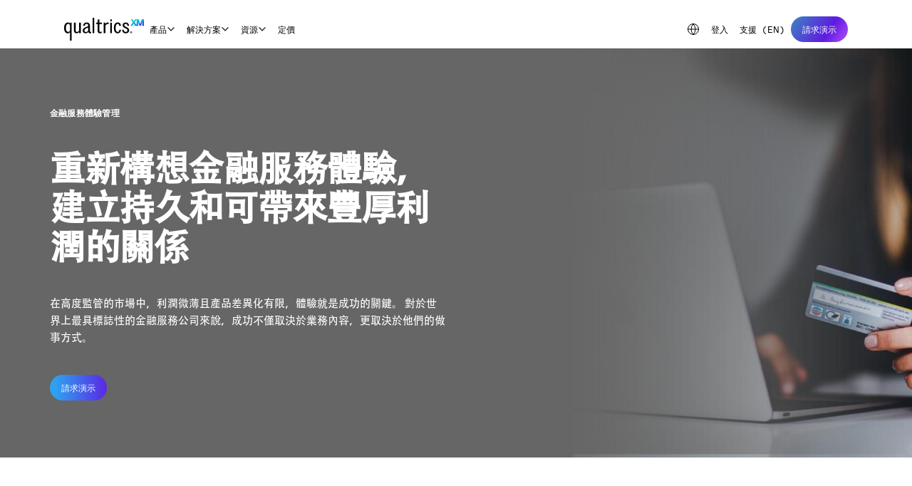

--- FILE ---
content_type: text/html; charset=UTF-8
request_url: https://www.qualtrics.com/zh-hk/financial-services/
body_size: 29680
content:
<!DOCTYPE html>

<html lang="zh-HK" prefix="og: http://ogp.me/ns#"    translate="no" >
<!-- ID: 24152 -->

<head>

    <!-- OneTrust Cookies Consent Notice start for qualtrics.com -->
    <script src="https://cdn.cookielaw.org/scripttemplates/otSDKStub.js" type="text/javascript" charset="UTF-8" data-domain-script="0174e4ef-b832-4af5-a993-2642a1c2e41e"></script>
    <script data-ot-ignore type="text/javascript">
        function OptanonWrapper() {}
    </script>
    <!-- OneTrust Cookies Consent Notice end for qualtrics.com -->
    <!--Unindexing the support search page Todo: change when support becomes static-->
                
    <meta charset="UTF-8">
    <meta http-equiv="X-UA-Compatible" content="IE=edge">
    <meta name="viewport" content="width=device-width, initial-scale=1.0">
    <meta name="google" content="nositelinkssearchbox">
    <link rel="apple-touch-icon" sizes="180x180" href="/apple-touch-icon.png">
    <link rel="icon" type="image/png" sizes="32x32" href="/favicon-32x32.png?v=1">
    <link rel="icon" type="image/png" sizes="16x16" href="/favicon-16x16.png?v=1">
    <link rel="icon" type="image/png" href="/favicon.png?v=1" />
    <link rel="shortcut icon" href="/favicon.ico?v=1" />
    <link rel="manifest" href="https://www.qualtrics.com/m/assets/dist/manifest.json">
    <link rel="mask-icon" href="/safari-pinned-tab.svg" color="#5bbad5">
    <meta name="theme-color" content="#ffffff">
    <link rel="profile" href="http://gmpg.org/xfn/11">
    <link rel="pingback" href="https://www.qualtrics.com/zh-hk/xmlrpc.php">
    <!-- global styles -->
    <!-- TODO: ?v=1 is a hack to get around Akamai caching; we need to fix this with a scalable versioning system -->
    <link rel="preload" as="style" href="https://www.qualtrics.com/m/assets/dist/css/fonts.css" />
    <link rel="stylesheet" href="https://www.qualtrics.com/m/assets/dist/css/fonts.css" />
    <link rel="preload" as="style" href="https://use.typekit.net/igb0ftr.css">
    <link rel="stylesheet" href="https://use.typekit.net/igb0ftr.css">
    <link rel="preload" as="script" href="https://www.qualtrics.com/m/assets/dist/js/modules/internal-library-2024-07.js">
    <script data-ot-ignore src="https://www.qualtrics.com/m/assets/dist/js/modules/internal-library-2024-07.js" defer></script>
            <link rel="preload" as="style" href="https://www.qualtrics.com/m/assets/dist/css/styles.css">
        <link rel="stylesheet" href="https://www.qualtrics.com/m/assets/dist/css/styles.css">
    
    
  <script data-ot-ignore src="https://www.qualtrics.com/assets/json/hreflang-routing/managed/definitions.js" defer></script>

  <script data-ot-ignore type="text/javascript">
    var langStyles = document.createElement('link');
    langStyles.rel = 'stylesheet';
    langStyles.href = 'https://www.qualtrics.com/m/assets/dist/css/language-routing.css';
    langStyles.type = 'text/css';
    var existingLink = document.getElementsByTagName('link')[0];
    existingLink.parentNode.insertBefore(langStyles, existingLink);
  </script>
  <noscript>
    <link rel="stylesheet" href="https://www.qualtrics.com/m/assets/dist/css/language-routing.css">
  </noscript>
   <!-- Lang routing -->
  <script data-ot-ignore src="https://www.qualtrics.com/m/assets/dist/js/modules/language-routing-2025-07.js" defer></script>

    
    <!--- Preload assets --->
    
    <!-- Temporarily remove Mutiny code on homepage only-->
                                                                
    <!-- link tracking and SEO/GTM -->
    <script type="text/javascript" data-ot-ignore>
        window.dataLayer = window.dataLayer || [];

        window.dataLayer.push({
            'productLine': '',
            'contentGroup': 'Page',
            'contentTitle': 'Financial Services &#8211; XM Industry',
            'contentAuthor': '',
            'contentPubDate': '',
            'contentTopics': '',
            'contentCategory': '',
            'qRegion': ''
        });
        //work different
        
        // use for debugging
        //console.log(window.dataLayer[dataLayer.length - 1])
    </script>

    <!-- Google Tag Manager (handled by marketing) -->
    <!-- may load additional scripts -->
    <script>
        (function(w, d, s, l, i) {
            w[l] = w[l] || [];
            w[l].push({
                'gtm.start': new Date().getTime(),
                event: 'gtm.js'
            });
            var f = d.getElementsByTagName(s)[0],
                j = d.createElement(s),
                dl = l != 'dataLayer' ? '&l=' + l : '';
            j.async = true;
            j.setAttributeNode(d.createAttribute('data-ot-ignore'));
            j.src = 'https://www.googletagmanager.com/gtm.js?id=' + i + dl;
            f.parentNode.insertBefore(j, f);
        })(window, document, 'script', 'dataLayer', 'GTM-W6F8HX');
    </script>
    <!-- End Google Tag Manager -->

    <script  data-ot-ignore>window.languageSlugsToBcp47 = {"en":"en","en-au":"en-AU","en-gb":"en-GB","ja":"ja","pt-br":"pt-BR","es-es":"es-ES","es":"es","fr":"fr","de":"de","it":"it","ko":"ko-KR","ru":"ru-RU","th":"th-TH","zh-hk":"zh-HK","nl":"nl-BE"}</script>
    <!-- global jquery import -->
    <script data-ot-ignore type="text/javascript" src="https://www.qualtrics.com/m/assets/dist/js/libraries/jquery-3.6.0.min.js" defer></script>
    <!-- attach language list to window object; getting from PHP so it can be managed in one place -->
    <script data-ot-ignore>
        window.languageSlugsToBcp47 = {"en":"en","en-au":"en-AU","en-gb":"en-GB","ja":"ja","pt-br":"pt-BR","es-es":"es-ES","es":"es","fr":"fr","de":"de","it":"it","ko":"ko-KR","ru":"ru-RU","th":"th-TH","zh-hk":"zh-HK","nl":"nl-BE"};
    </script>


    <!-- handles plugin functionality (e.g. Yoast) -->
    <meta name='robots' content='index, follow, max-image-preview:large, max-snippet:-1, max-video-preview:-1' />

	<!-- This site is optimized with the Yoast SEO plugin v22.7 - https://yoast.com/wordpress/plugins/seo/ -->
	<title>銀行和金融服務體驗管理 | Qualtrics</title>
	<meta name="description" content="全球領先的保險和金融服務公司均信賴 Qualtrics，為他們推動市場研究、客戶體驗和員工見解計畫。" />
	<link rel="canonical" href="https://www.qualtrics.com/zh-hk/financial-services/" />
	<meta property="og:locale" content="en_US" />
	<meta property="og:type" content="article" />
	<meta property="og:title" content="銀行和金融服務體驗管理 | Qualtrics" />
	<meta property="og:description" content="全球領先的保險和金融服務公司均信賴 Qualtrics，為他們推動市場研究、客戶體驗和員工見解計畫。" />
	<meta property="og:url" content="https://www.qualtrics.com/zh-hk/financial-services/" />
	<meta property="og:site_name" content="Qualtrics 香港" />
	<meta property="article:modified_time" content="2022-06-17T21:17:00+00:00" />
	<meta property="og:image" content="https://www.qualtrics.com/m/assets/zh-hk/wp-content/uploads/2022/11/APJ_HK_Q_221013.png" />
	<meta property="og:image:width" content="1201" />
	<meta property="og:image:height" content="628" />
	<meta property="og:image:type" content="image/png" />
	<meta name="twitter:card" content="summary_large_image" />
	<!-- / Yoast SEO plugin. -->


<link rel="alternate" type="application/rss+xml" title="Qualtrics 香港 &raquo; Feed" href="https://www.qualtrics.com/zh-hk/feed/" />
<link rel="alternate" type="application/rss+xml" title="Qualtrics 香港 &raquo; Comments Feed" href="https://www.qualtrics.com/zh-hk/comments/feed/" />
<style id='global-styles-inline-css' type='text/css'>
body{--wp--preset--color--black: #000000;--wp--preset--color--cyan-bluish-gray: #abb8c3;--wp--preset--color--white: #ffffff;--wp--preset--color--pale-pink: #f78da7;--wp--preset--color--vivid-red: #cf2e2e;--wp--preset--color--luminous-vivid-orange: #ff6900;--wp--preset--color--luminous-vivid-amber: #fcb900;--wp--preset--color--light-green-cyan: #7bdcb5;--wp--preset--color--vivid-green-cyan: #00d084;--wp--preset--color--pale-cyan-blue: #8ed1fc;--wp--preset--color--vivid-cyan-blue: #0693e3;--wp--preset--color--vivid-purple: #9b51e0;--wp--preset--gradient--vivid-cyan-blue-to-vivid-purple: linear-gradient(135deg,rgba(6,147,227,1) 0%,rgb(155,81,224) 100%);--wp--preset--gradient--light-green-cyan-to-vivid-green-cyan: linear-gradient(135deg,rgb(122,220,180) 0%,rgb(0,208,130) 100%);--wp--preset--gradient--luminous-vivid-amber-to-luminous-vivid-orange: linear-gradient(135deg,rgba(252,185,0,1) 0%,rgba(255,105,0,1) 100%);--wp--preset--gradient--luminous-vivid-orange-to-vivid-red: linear-gradient(135deg,rgba(255,105,0,1) 0%,rgb(207,46,46) 100%);--wp--preset--gradient--very-light-gray-to-cyan-bluish-gray: linear-gradient(135deg,rgb(238,238,238) 0%,rgb(169,184,195) 100%);--wp--preset--gradient--cool-to-warm-spectrum: linear-gradient(135deg,rgb(74,234,220) 0%,rgb(151,120,209) 20%,rgb(207,42,186) 40%,rgb(238,44,130) 60%,rgb(251,105,98) 80%,rgb(254,248,76) 100%);--wp--preset--gradient--blush-light-purple: linear-gradient(135deg,rgb(255,206,236) 0%,rgb(152,150,240) 100%);--wp--preset--gradient--blush-bordeaux: linear-gradient(135deg,rgb(254,205,165) 0%,rgb(254,45,45) 50%,rgb(107,0,62) 100%);--wp--preset--gradient--luminous-dusk: linear-gradient(135deg,rgb(255,203,112) 0%,rgb(199,81,192) 50%,rgb(65,88,208) 100%);--wp--preset--gradient--pale-ocean: linear-gradient(135deg,rgb(255,245,203) 0%,rgb(182,227,212) 50%,rgb(51,167,181) 100%);--wp--preset--gradient--electric-grass: linear-gradient(135deg,rgb(202,248,128) 0%,rgb(113,206,126) 100%);--wp--preset--gradient--midnight: linear-gradient(135deg,rgb(2,3,129) 0%,rgb(40,116,252) 100%);--wp--preset--font-size--small: 13px;--wp--preset--font-size--medium: 20px;--wp--preset--font-size--large: 36px;--wp--preset--font-size--x-large: 42px;--wp--preset--spacing--20: 0.44rem;--wp--preset--spacing--30: 0.67000000000000004rem;--wp--preset--spacing--40: 1rem;--wp--preset--spacing--50: 1.5rem;--wp--preset--spacing--60: 2.25rem;--wp--preset--spacing--70: 3.3799999999999999rem;--wp--preset--spacing--80: 5.0599999999999996rem;--wp--preset--shadow--natural: 6px 6px 9px rgba(0, 0, 0, 0.2);--wp--preset--shadow--deep: 12px 12px 50px rgba(0, 0, 0, 0.4);--wp--preset--shadow--sharp: 6px 6px 0px rgba(0, 0, 0, 0.2);--wp--preset--shadow--outlined: 6px 6px 0px -3px rgba(255, 255, 255, 1), 6px 6px rgba(0, 0, 0, 1);--wp--preset--shadow--crisp: 6px 6px 0px rgba(0, 0, 0, 1);}:where(.is-layout-flex){gap: 0.5em;}:where(.is-layout-grid){gap: 0.5em;}body .is-layout-flex{display: flex;}body .is-layout-flex{flex-wrap: wrap;align-items: center;}body .is-layout-flex > *{margin: 0;}body .is-layout-grid{display: grid;}body .is-layout-grid > *{margin: 0;}:where(.wp-block-columns.is-layout-flex){gap: 2em;}:where(.wp-block-columns.is-layout-grid){gap: 2em;}:where(.wp-block-post-template.is-layout-flex){gap: 1.25em;}:where(.wp-block-post-template.is-layout-grid){gap: 1.25em;}.has-black-color{color: var(--wp--preset--color--black) !important;}.has-cyan-bluish-gray-color{color: var(--wp--preset--color--cyan-bluish-gray) !important;}.has-white-color{color: var(--wp--preset--color--white) !important;}.has-pale-pink-color{color: var(--wp--preset--color--pale-pink) !important;}.has-vivid-red-color{color: var(--wp--preset--color--vivid-red) !important;}.has-luminous-vivid-orange-color{color: var(--wp--preset--color--luminous-vivid-orange) !important;}.has-luminous-vivid-amber-color{color: var(--wp--preset--color--luminous-vivid-amber) !important;}.has-light-green-cyan-color{color: var(--wp--preset--color--light-green-cyan) !important;}.has-vivid-green-cyan-color{color: var(--wp--preset--color--vivid-green-cyan) !important;}.has-pale-cyan-blue-color{color: var(--wp--preset--color--pale-cyan-blue) !important;}.has-vivid-cyan-blue-color{color: var(--wp--preset--color--vivid-cyan-blue) !important;}.has-vivid-purple-color{color: var(--wp--preset--color--vivid-purple) !important;}.has-black-background-color{background-color: var(--wp--preset--color--black) !important;}.has-cyan-bluish-gray-background-color{background-color: var(--wp--preset--color--cyan-bluish-gray) !important;}.has-white-background-color{background-color: var(--wp--preset--color--white) !important;}.has-pale-pink-background-color{background-color: var(--wp--preset--color--pale-pink) !important;}.has-vivid-red-background-color{background-color: var(--wp--preset--color--vivid-red) !important;}.has-luminous-vivid-orange-background-color{background-color: var(--wp--preset--color--luminous-vivid-orange) !important;}.has-luminous-vivid-amber-background-color{background-color: var(--wp--preset--color--luminous-vivid-amber) !important;}.has-light-green-cyan-background-color{background-color: var(--wp--preset--color--light-green-cyan) !important;}.has-vivid-green-cyan-background-color{background-color: var(--wp--preset--color--vivid-green-cyan) !important;}.has-pale-cyan-blue-background-color{background-color: var(--wp--preset--color--pale-cyan-blue) !important;}.has-vivid-cyan-blue-background-color{background-color: var(--wp--preset--color--vivid-cyan-blue) !important;}.has-vivid-purple-background-color{background-color: var(--wp--preset--color--vivid-purple) !important;}.has-black-border-color{border-color: var(--wp--preset--color--black) !important;}.has-cyan-bluish-gray-border-color{border-color: var(--wp--preset--color--cyan-bluish-gray) !important;}.has-white-border-color{border-color: var(--wp--preset--color--white) !important;}.has-pale-pink-border-color{border-color: var(--wp--preset--color--pale-pink) !important;}.has-vivid-red-border-color{border-color: var(--wp--preset--color--vivid-red) !important;}.has-luminous-vivid-orange-border-color{border-color: var(--wp--preset--color--luminous-vivid-orange) !important;}.has-luminous-vivid-amber-border-color{border-color: var(--wp--preset--color--luminous-vivid-amber) !important;}.has-light-green-cyan-border-color{border-color: var(--wp--preset--color--light-green-cyan) !important;}.has-vivid-green-cyan-border-color{border-color: var(--wp--preset--color--vivid-green-cyan) !important;}.has-pale-cyan-blue-border-color{border-color: var(--wp--preset--color--pale-cyan-blue) !important;}.has-vivid-cyan-blue-border-color{border-color: var(--wp--preset--color--vivid-cyan-blue) !important;}.has-vivid-purple-border-color{border-color: var(--wp--preset--color--vivid-purple) !important;}.has-vivid-cyan-blue-to-vivid-purple-gradient-background{background: var(--wp--preset--gradient--vivid-cyan-blue-to-vivid-purple) !important;}.has-light-green-cyan-to-vivid-green-cyan-gradient-background{background: var(--wp--preset--gradient--light-green-cyan-to-vivid-green-cyan) !important;}.has-luminous-vivid-amber-to-luminous-vivid-orange-gradient-background{background: var(--wp--preset--gradient--luminous-vivid-amber-to-luminous-vivid-orange) !important;}.has-luminous-vivid-orange-to-vivid-red-gradient-background{background: var(--wp--preset--gradient--luminous-vivid-orange-to-vivid-red) !important;}.has-very-light-gray-to-cyan-bluish-gray-gradient-background{background: var(--wp--preset--gradient--very-light-gray-to-cyan-bluish-gray) !important;}.has-cool-to-warm-spectrum-gradient-background{background: var(--wp--preset--gradient--cool-to-warm-spectrum) !important;}.has-blush-light-purple-gradient-background{background: var(--wp--preset--gradient--blush-light-purple) !important;}.has-blush-bordeaux-gradient-background{background: var(--wp--preset--gradient--blush-bordeaux) !important;}.has-luminous-dusk-gradient-background{background: var(--wp--preset--gradient--luminous-dusk) !important;}.has-pale-ocean-gradient-background{background: var(--wp--preset--gradient--pale-ocean) !important;}.has-electric-grass-gradient-background{background: var(--wp--preset--gradient--electric-grass) !important;}.has-midnight-gradient-background{background: var(--wp--preset--gradient--midnight) !important;}.has-small-font-size{font-size: var(--wp--preset--font-size--small) !important;}.has-medium-font-size{font-size: var(--wp--preset--font-size--medium) !important;}.has-large-font-size{font-size: var(--wp--preset--font-size--large) !important;}.has-x-large-font-size{font-size: var(--wp--preset--font-size--x-large) !important;}
.wp-block-navigation a:where(:not(.wp-element-button)){color: inherit;}
:where(.wp-block-post-template.is-layout-flex){gap: 1.25em;}:where(.wp-block-post-template.is-layout-grid){gap: 1.25em;}
:where(.wp-block-columns.is-layout-flex){gap: 2em;}:where(.wp-block-columns.is-layout-grid){gap: 2em;}
.wp-block-pullquote{font-size: 1.5em;line-height: 1.6;}
</style>
<link rel="https://api.w.org/" href="https://www.qualtrics.com/zh-hk/wp-json/" /><link rel="alternate" type="application/json" href="https://www.qualtrics.com/zh-hk/wp-json/wp/v2/pages/24152" /><link rel="alternate" type="application/json+oembed" href="https://www.qualtrics.com/zh-hk/wp-json/oembed/1.0/embed?url=https%3A%2F%2Fwww.qualtrics.com%2Fzh-hk%2Ffinancial-services%2F" />
<link rel="alternate" type="text/xml+oembed" href="https://www.qualtrics.com/zh-hk/wp-json/oembed/1.0/embed?url=https%3A%2F%2Fwww.qualtrics.com%2Fzh-hk%2Ffinancial-services%2F&#038;format=xml" />

    <style>
        #vimeo-player-modal .modal-dialog {
            max-width: none;
        }

        #ot-sdk-btn.ot-sdk-show-settings:hover,
        #ot-sdk-btn.optanon-show-settings:hover {
            background-color: #fff !important;
        }

        @media all and (-ms-high-contrast: none),
        (-ms-high-contrast: active) {

            /* navigation is fixed on IE since it does not support position: sticky */
            #nav-container,
            .xm-nav {
                position: fixed !important;
                top: 0;
            }

            #content {
                padding-top: 86px;
            }
        }

            </style>

    
            <script data-ot-ignore>
            (function(d) {
                var config = {
                        kitId: 'lmf2ugd',
                        scriptTimeout: 3000,
                        async: true
                    },
                    h = d.documentElement,
                    t = setTimeout(function() {
                        h.className = h.className.replace(/\bwf-loading\b/g, "") + " wf-inactive";
                    }, config.scriptTimeout),
                    tk = d.createElement("script"),
                    f = false,
                    s = d.getElementsByTagName("script")[0],
                    a;
                h.className += " wf-loading";
                tk.src = 'https://use.typekit.net/' + config.kitId + '.js';
                tk.async = true;
                tk.onload = tk.onreadystatechange = function() {
                    a = this.readyState;
                    if (f || a && a != "complete" && a != "loaded") return;
                    f = true;
                    clearTimeout(t);
                    try {
                        Typekit.load(config)
                    } catch (e) {}
                };
                s.parentNode.insertBefore(tk, s)
            })(document);
        </script>
        <link rel="stylesheet" href="https://www.qualtrics.com/m/assets/dist/css/hk.css">
    
    
    
    
                        <link rel="preload" href="https://success.qualtrics.com/js/forms2/js/forms2.min.js" as="script" />
        <script data-ot-ignore src="https://success.qualtrics.com/js/forms2/js/forms2.min.js"></script>
    </head>

<body class="page-financial-services" itemscope itemtype="http://schema.org/Website" itemid="https://www.qualtrics.com/zh-hk#website">
    <link itemprop="hasPart" href="https://www.qualtrics.com/zh-hk/financial-services/#webpage" />
    <meta itemprop="name" content="Qualtrics">
    <meta itemprop="url" content="https://www.qualtrics.com/zh-hk">
    <span itemprop="publisher" itemscope itemtype="http://schema.org/Organization" itemid="https://www.qualtrics.com/zh-hk#organization">
        <meta itemprop="name" content="Qualtrics">
        <meta itemprop="url" content="https://www.qualtrics.com/zh-hk">
        <link itemprop="sameAs" href="https://www.facebook.com/Qualtrics/" />
        <link itemprop="sameAs" href="https://twitter.com/Qualtrics/" />
        <link itemprop="sameAs" href="https://www.linkedin.com/company/qualtrics" />
        <link itemprop="sameAs" href="https://www.instagram.com/qualtrics/" />
        <link itemprop="sameAs" href="https://www.youtube.com/user/QualtricsSoftware/" />
        <span itemprop="logo" itemscope itemtype="https://schema.org/ImageObject">
            <meta itemprop="url" content="https://www.qualtrics.com/m/qualtrics-xm.png">
        </span>
    </span>

    <!-- SVG gradient fill (can't be defined with CSS) -->
    <svg style="height: 0; position: absolute;">
        <defs>
            <linearGradient id="svg-gradient-fill" gradientTransform="rotate(45, .5, .5)">
                <stop offset=".08" class="stop-cx"></stop>
                <stop offset=".33" class="stop-px"></stop>
                <stop offset=".61" class="stop-ex"></stop>
                <stop offset=".92" class="stop-bx"></stop>
            </linearGradient>
        </defs>
    </svg>

    <!-- Google Tag Manager (noscript) -->
    <noscript><iframe src="https://sgtm.qualtrics.com/ns.html?id=GTM-W6F8HX" height="0" width="0" style="display:none;visibility:hidden"></iframe></noscript>
    <!-- End Google Tag Manager (noscript) -->

    <a id="keyboard-bypass" href="#keyboard-bypass-target">跳到主要內容</a>

    <style>
        #keyboard-bypass {
            position: fixed;
            z-index: 1050;
        }

        #keyboard-bypass:not(:focus) {
            clip: rect(1px, 1px, 1px, 1px);
        }
    </style>

    <div id="page" class="hfeed site" itemscope itemtype="http://schema.org/Webpage" itemid="https://www.qualtrics.com/zh-hk/financial-services/#webpage">
        <meta itemprop="url" content="https://www.qualtrics.com/zh-hk/financial-services/">
        <meta itemprop="name" content="銀行和金融服務體驗管理 | Qualtrics">
        <meta itemprop="inLanguage" content="zh-HK">
        <meta itemprop="datePublished" content="May 22, 2019">
        <meta itemprop="dateModified" content="June 17, 2022">
                <meta itemprop="description" content="全球領先的保險和金融服務公司均信賴 Qualtrics，為他們推動市場研究、客戶體驗和員工見解計畫。">
                    <div id="mutiny-banner-parent"></div>
                
<!-- the body and div#page tags are already opened in the shared header imports -->

<!-- we open a tag here that we close in the footer -->

<div id="content" class="site-content zh-hk">

    <!-- required to make sticky positioning work -->
                <div>
            
            <!-- menu content from template part -->
                                                                <link rel="preload" as="style" href="https://www.qualtrics.com/nav/1/client.css" />
<link rel="stylesheet" media="all" type="text/css" href="https://www.qualtrics.com/nav/1/client.css" />
    <div id="QNavMainHeaderNav" class="qnav-initial-settings scroll-bar-fix position-sticky"
        style="z-index:1039;top:0;position: sticky !important;">
    </div>
<script id="acquia-stage-nav-data">
    const navigationContent = "<meta name=\"viewport\" content=\"width=device-width, initial-scale=1.0\">\n\n<nav class=\"qnav-full-header\" lang=\"zh-hk\">\n    <a class=\"qnav-logo\" href=\"\/zh-hk\">\n    <img src=\"https:\/\/www.qualtrics.com\/themes\/custom\/arcadia\/images\/core\/logos\/qualtrics-xm-long.svg\" alt=\"Qualtrics Home page\"\/>\n  <\/a>\n  \n    <details class=\"qnav-hamburger qnav-display-xl-none\" aria-label=\"toggle menu\">\n    <summary>\n      <div class=\"inner\">\n        <span class=\"bar first\"><\/span>\n        <span class=\"bar second\"><\/span>\n        <span class=\"bar third\"><\/span>\n      <\/div>\n    <\/summary>\n  <\/details>\n    <ul class=\"qnav-level-1\" data-level=\"1\">\n              \n      \n        <li  data-qnav-id=1>\n            <details class=\"qnav-menu-button\" data-qnav-id=1  data-gacontainer=\"Header\"  data-sub=\"Products\" >\n    <summary class=\"qnav-card qnav-tab-level-1 qnav-underline-level-1\">\u7522\u54c1<\/summary>\n  <\/details>\n\n\n      <ul class=\"qnav-level-2\" data-qnav-id=1 data-level=\"2\">\n          <li class=\"qnav-display-xl-none\">\n    <button class=\"qnav-back-button\" type=\"button\" data-parent-id=\"qnav-1\">Back<\/button>\n  <\/li>\n\n\n                    <li class=\"qnav-list-level-2\">\n          <a class=\"qnav-list-title-level-2 qnav-menu-link-level-2\" href=\"\/zh-hk\/customer-experience\/\">\n                  <small>XM for<\/small>\n                <span class=\"qnav-menu-link-level-2-title\">Customer Experience<\/span>\n      <\/a>\n    \n                <ul class=\"qnav-level-3\" data-level=\"3\">\n                    <li >\n    <a class=\"qnav-menu-card\" href=\"\/zh-hk\/customer-experience\/surveys\/\">\n            <span>\u5ba2\u6236\u8abf\u67e5<\/span>\n\n          <\/a>\n\n      <\/li>\n\n                    <li >\n    <a class=\"qnav-menu-card\" href=\"\/zh-hk\/customer-experience\/omnichannel\/\">\n            <span>\u5168\u901a\u8def\u9ad4\u9a57\u7ba1\u7406<\/span>\n\n          <\/a>\n\n      <\/li>\n\n                    <li >\n    <a class=\"qnav-menu-card\" href=\"\/zh-hk\/customer-experience\/digital-analytics\/\">\n            <span> \u6578\u4f4d\u9ad4\u9a57\u5206\u6790<\/span>\n\n          <\/a>\n\n      <\/li>\n\n                    <li >\n    <a class=\"qnav-menu-card\" href=\"\/zh-hk\/customer-experience\/website-app-feedback\/\">\n            <span>\u7db2\u7ad9\u8207\u61c9\u7528\u7a0b\u5f0f\u610f\u898b\u56de\u994b<\/span>\n\n          <\/a>\n\n      <\/li>\n\n                    <li >\n    <a class=\"qnav-menu-card\" href=\"\/zh-hk\/customer-experience\/locations\/\">\n            <span>\u5730\u9ede\u9ad4\u9a57\u4e2d\u5fc3<\/span>\n\n          <\/a>\n\n      <\/li>\n\n                    <li >\n    <a class=\"qnav-menu-card\" href=\"\/zh-hk\/customer-experience\/online-reputation-management\/\">\n            <span>\u7db2\u4e0a\u8072\u8b7d\u7ba1\u7406<\/span>\n\n          <\/a>\n\n      <\/li>\n\n                    <li >\n    <a class=\"qnav-menu-card\" href=\"\/zh-hk\/customer-experience\/contact-center-analytics\/\">\n            <span>\u806f\u7d61\u4e2d\u5fc3\u5206\u6790<\/span>\n\n          <\/a>\n\n      <\/li>\n\n                    <li >\n    <a class=\"qnav-menu-card\" href=\"\/zh-hk\/customer-experience\/quality-management\/\">\n            <span>\u54c1\u8cea\u7ba1\u7406\u8207\u6cd5\u898f\u9075\u5faa<\/span>\n\n          <\/a>\n\n      <\/li>\n\n                    <li >\n    <a class=\"qnav-menu-card\" href=\"\/zh-hk\/customer-experience\/agent-coaching\/\">\n            <span>\u5ba2\u670d\u57f9\u8a13\u8ab2\u7a0b<\/span>\n\n          <\/a>\n\n      <\/li>\n\n              <\/ul>\n          \n  <\/li>\n\n                    <li class=\"qnav-list-level-2\">\n          <a class=\"qnav-list-title-level-2 qnav-menu-link-level-2\" href=\"\/zh-hk\/employee-experience\/\">\n                  <small>XM for<\/small>\n                <span class=\"qnav-menu-link-level-2-title\">Employee Experience<\/span>\n      <\/a>\n    \n                <ul class=\"qnav-level-3\" data-level=\"3\">\n                    <li >\n    <a class=\"qnav-menu-card\" href=\"\/zh-hk\/employee-experience\/employee-engagement\/\">\n            <span>\u54e1\u5de5\u656c\u696d\u5ea6<\/span>\n\n          <\/a>\n\n      <\/li>\n\n                    <li >\n    <a class=\"qnav-menu-card\" href=\"\/zh-hk\/employee-experience\/pulse-surveys\/\">\n            <span>\u54e1\u5de5\u8108\u52d5<\/span>\n\n          <\/a>\n\n      <\/li>\n\n                    <li >\n    <a class=\"qnav-menu-card\" href=\"\/zh-hk\/employee-experience\/research\/\">\n            <span>\u54e1\u5de5\u7814\u7a76<\/span>\n\n          <\/a>\n\n      <\/li>\n\n                    <li >\n    <a class=\"qnav-menu-card\" href=\"\/zh-hk\/employee-experience\/candidate-experience\/\">\n            <span>\u6c42\u8077\u8005\u9ad4\u9a57<\/span>\n\n          <\/a>\n\n      <\/li>\n\n                    <li >\n    <a class=\"qnav-menu-card\" href=\"\/zh-hk\/employee-experience\/onboarding-exit\/\">\n            <span>\u54e1\u5de5\u5165\u8077\u548c\u96e2\u8077<\/span>\n\n          <\/a>\n\n      <\/li>\n\n                    <li >\n    <a class=\"qnav-menu-card\" href=\"\/zh-hk\/employee-experience\/360-degree-feedback\/\">\n            <span>360 \u5ea6\u958b\u767c\u53cd\u994b<\/span>\n\n          <\/a>\n\n      <\/li>\n\n                    <li >\n    <a class=\"qnav-menu-card\" href=\"\/zh-hk\/employee-experience\/employee-retention\/\">\n            <span>\u54e1\u5de5\u7559\u4efb\u5206\u6790<\/span>\n\n          <\/a>\n\n      <\/li>\n\n                    <li >\n    <a class=\"qnav-menu-card\" href=\"\/zh-hk\/employee-experience\/employee-listening\/\">\n            <span>\u6301\u7e8c\u54e1\u5de5\u50be\u807d<\/span>\n\n          <\/a>\n\n      <\/li>\n\n              <\/ul>\n          \n  <\/li>\n\n                    <li class=\"qnav-list-level-2\">\n          <a class=\"qnav-list-title-level-2 qnav-menu-link-level-2\" href=\"\/zh-hk\/strategy\/\">\n                  <small>XM for<\/small>\n                <span class=\"qnav-menu-link-level-2-title\">Strategy &amp; Research<\/span>\n      <\/a>\n    \n                <ul class=\"qnav-level-3\" data-level=\"3\">\n                    <li >\n    <a class=\"qnav-menu-card\" href=\"\/zh-hk\/strategy\/research\/\">\n            <span>\u7b56\u7565\u5e02\u5834\u7814\u7a76<\/span>\n\n          <\/a>\n\n      <\/li>\n\n                    <li >\n    <a class=\"qnav-menu-card\" href=\"\/zh-hk\/strategy\/product-research\/\">\n            <span>\u7522\u54c1\u7814\u7a76<\/span>\n\n          <\/a>\n\n      <\/li>\n\n                    <li >\n    <a class=\"qnav-menu-card\" href=\"\/zh-hk\/strategy\/brand-research\/\">\n            <span>\u54c1\u724c\u8207\u50b3\u64ad\u7814\u7a76<\/span>\n\n          <\/a>\n\n      <\/li>\n\n                    <li >\n    <a class=\"qnav-menu-card\" href=\"\/zh-hk\/strategy\/ux\/\">\n            <span>\u4f7f\u7528\u8005\u9ad4\u9a57\u7814\u7a76<\/span>\n\n          <\/a>\n\n      <\/li>\n\n              <\/ul>\n          \n  <\/li>\n\n        \n                    <li class=\"qnav-menu-footer\">\n                            <a class=\"qnav-link-start\" href=\"\/zh-hk\/platform\/\">\n            XM Platform\n          <\/a>\n                                <p class=\"qnav-display-none qnav-display-xl-block qnav-description qnav-text-white\">\n            \u63a2\u7d22\u9ad4\u9a57\u7ba1\u7406\u5e73\u53f0\n          <\/p>\n                  \n          <div class=\"qnav-display-flex qnav-items-center qnav-h-full qnav-ms-auto\">\n                            <a class=\"qnav-link-end qnav-text-white\" href=\"\/zh-hk\/free-account\/?utm_lp=nav-sticky-banner\">\u514d\u8cbb\u5e33\u6236<\/a>\n                              <div class=\"qnav-divider\"><\/div>\n                    <a class=\"qnav-link-end qnav-text-white\" href=\"\/zh-hk\/node\/185126\/?utm_lp=nav-sticky-banner\">\u89c0\u770b\u7522\u54c1\u793a\u7bc4<\/a>\n              <\/div>\n      <\/li>\n\n        \n      <\/ul>\n\n      <\/li>\n\n\n          \n      \n        <li  data-qnav-id=6>\n            <details class=\"qnav-menu-button\" data-qnav-id=6  data-gacontainer=\"Header\" >\n    <summary class=\"qnav-card qnav-tab-level-1 qnav-underline-level-1\">\u89e3\u6c7a\u65b9\u6848<\/summary>\n  <\/details>\n\n\n      <ul class=\"qnav-level-2\" data-qnav-id=6 data-level=\"2\">\n          <li class=\"qnav-display-xl-none\">\n    <button class=\"qnav-back-button\" type=\"button\" data-parent-id=\"qnav-6\">Back<\/button>\n  <\/li>\n\n\n                    <li class=\"qnav-list-level-2\">\n          <p class=\"qnav-list-title-level-2\">\n        \u8077\u52d9\n      <\/p>\n    \n                <ul class=\"qnav-level-3\" data-level=\"3\">\n                    <li >\n    <a class=\"qnav-menu-card\" href=\"\/digital\/\">\n            <span>\u6578\u4f4d (EN)<\/span>\n\n          <\/a>\n\n      <\/li>\n\n                    <li >\n    <a class=\"qnav-menu-card\" href=\"\/customer-service\/\">\n            <span>\u5ba2\u6236\u554f\u5377\u8abf\u67e5 (EN)<\/span>\n\n          <\/a>\n\n      <\/li>\n\n                    <li >\n    <a class=\"qnav-menu-card\" href=\"\/zh-hk\/human-resources\/\">\n            <span>\u4eba\u8cc7<\/span>\n\n          <\/a>\n\n      <\/li>\n\n                    <li >\n    <a class=\"qnav-menu-card\" href=\"\/lp\/market-research\/\">\n            <span>\u5e02\u5834\u7814\u7a76 (EN)<\/span>\n\n          <\/a>\n\n      <\/li>\n\n              <\/ul>\n          \n  <\/li>\n\n                    <li class=\"qnav-list-level-2\">\n          <p class=\"qnav-list-title-level-2\">\n        \u7522\u696d\n      <\/p>\n    \n                <ul class=\"qnav-level-3\" data-level=\"3\">\n                    <li >\n    <a class=\"qnav-menu-card\" href=\"\/healthcare\/\">\n            <span>\u5065\u5eb7\u91ab\u7642<\/span>\n\n          <\/a>\n\n      <\/li>\n\n                    <li >\n    <a class=\"qnav-menu-card\" href=\"\/zh-hk\/higher-education\/\">\n            <span>\u6559\u80b2<\/span>\n\n          <\/a>\n\n      <\/li>\n\n                    <li >\n    <a class=\"qnav-menu-card\" href=\"\/financial-services\/\">\n            <span>\u91d1\u878d\u670d\u52d9 (EN)<\/span>\n\n          <\/a>\n\n      <\/li>\n\n                    <li >\n    <a class=\"qnav-menu-card\" href=\"\/government\/\">\n            <span>\u653f\u5e9c (EN)<\/span>\n\n          <\/a>\n\n      <\/li>\n\n              <\/ul>\n          \n  <\/li>\n\n                    <li class=\"qnav-list-level-2\">\n          <p class=\"qnav-list-title-level-2\">\n        \u71b1\u9580\u4f7f\u7528\u6848\u4f8b\n      <\/p>\n    \n                <ul class=\"qnav-level-3\" data-level=\"3\">\n                    <li >\n    <a class=\"qnav-menu-card\" href=\"\/zh-hk\/customer-experience\/\">\n            <span>\u5ba2\u6236\u9ad4\u9a57\u7ba1\u7406<\/span>\n\n          <\/a>\n\n      <\/li>\n\n                    <li >\n    <a class=\"qnav-menu-card\" href=\"\/zh-hk\/employee-experience\/\">\n            <span>\u54e1\u5de5\u9ad4\u9a57\u7ba1\u7406<\/span>\n\n          <\/a>\n\n      <\/li>\n\n                    <li >\n    <a class=\"qnav-menu-card\" href=\"\/zh-hk\/employee-experience\/exit-interviews\/\">\n            <span>\u96e2\u8077\u9762\u8a66\u8abf\u67e5<\/span>\n\n          <\/a>\n\n      <\/li>\n\n                    <li >\n    <a class=\"qnav-menu-card\" href=\"\/zh-hk\/customer-experience\/nps-software\/\">\n            <span>\u6de8\u63a8\u85a6\u503c (NPS) \u8edf\u4ef6<\/span>\n\n          <\/a>\n\n      <\/li>\n\n                    <li >\n    <a class=\"qnav-menu-card\" href=\"\/customer-experience\/voice-of-customer\/\">\n            <span>\u5ba2\u6236\u5fc3\u8072 (EN)<\/span>\n\n          <\/a>\n\n      <\/li>\n\n              <\/ul>\n          \n  <\/li>\n\n        \n                    <li class=\"qnav-menu-footer\">\n    \n          <div class=\"qnav-display-flex qnav-items-center qnav-h-full \">\n                            <a class=\"qnav-link-end qnav-text-white\" href=\"\/zh-hk\/free-account\/?utm_lp=nav-sticky-banner\">\u514d\u8cbb\u5e33\u6236<\/a>\n                              <div class=\"qnav-divider\"><\/div>\n                    <a class=\"qnav-link-end qnav-text-white\" href=\"\/zh-hk\/node\/185126\/?utm_lp=nav-sticky-banner\">\u89c0\u770b\u7522\u54c1\u793a\u7bc4<\/a>\n              <\/div>\n      <\/li>\n\n        \n      <\/ul>\n\n      <\/li>\n\n\n          \n      \n        <li  data-qnav-id=11>\n            <details class=\"qnav-menu-button\" data-qnav-id=11  data-sub=\"Resources\" >\n    <summary class=\"qnav-card qnav-tab-level-1 qnav-underline-level-1\">\u8cc7\u6e90<\/summary>\n  <\/details>\n\n\n      <ul class=\"qnav-level-2\" data-qnav-id=11 data-level=\"2\">\n          <li class=\"qnav-display-xl-none\">\n    <button class=\"qnav-back-button\" type=\"button\" data-parent-id=\"qnav-11\">Back<\/button>\n  <\/li>\n\n\n                    <li class=\"qnav-list-level-2\">\n          <p class=\"qnav-list-title-level-2\">\n        \u5ba2\u6236\n      <\/p>\n    \n                <ul class=\"qnav-level-3\" data-level=\"3\">\n                    <li >\n    <a class=\"qnav-menu-card\" href=\"https:\/\/support-portal.qualtrics.com\/?Q_Language=zh-t\">\n            <span>\u6210\u529f\u4e2d\u5fc3<\/span>\n\n          <\/a>\n\n      <\/li>\n\n                    <li >\n    <a class=\"qnav-menu-card\" href=\"\/support\/\">\n            <span>\u7522\u54c1\u6587\u4ef6 (EN)<\/span>\n\n          <\/a>\n\n      <\/li>\n\n                    <li >\n    <a class=\"qnav-menu-card\" href=\"\/training\/\">\n            <span>\u57f9\u8a13\u8207\u8a8d\u8b49 (EN)<\/span>\n\n          <\/a>\n\n      <\/li>\n\n                    <li >\n    <a class=\"qnav-menu-card\" href=\"https:\/\/community.qualtrics.com\/\">\n            <span>\u793e\u7fa4 (EN)<\/span>\n\n          <\/a>\n\n      <\/li>\n\n                    <li >\n    <a class=\"qnav-menu-card\" href=\"\/xm-institute\/\">\n            <span>XM \u5b78\u9662 (EN)<\/span>\n\n          <\/a>\n\n      <\/li>\n\n              <\/ul>\n          \n  <\/li>\n\n                    <li class=\"qnav-list-level-2\">\n          <p class=\"qnav-list-title-level-2\">\n        \u5b78\u7fd2\n      <\/p>\n    \n                <ul class=\"qnav-level-3\" data-level=\"3\">\n                    <li >\n    <a class=\"qnav-menu-card\" href=\"https:\/\/www.qualtrics.com\/en-au\/resources\/\">\n            <span>\u96fb\u5b50\u66f8 (EN)<\/span>\n\n          <\/a>\n\n      <\/li>\n\n                    <li >\n    <a class=\"qnav-menu-card\" href=\"https:\/\/www.qualtrics.com\/zh-hk\/customers\/\">\n            <span>\u5ba2\u6236\u6210\u529f\u6848\u4f8b<\/span>\n\n          <\/a>\n\n      <\/li>\n\n                    <li >\n    <a class=\"qnav-menu-card\" href=\"\/blog\/\">\n            <span>\u90e8\u843d\u683c (EN)<\/span>\n\n          <\/a>\n\n      <\/li>\n\n                    <li >\n    <a class=\"qnav-menu-card\" href=\"\/en-au\/platform\/\">\n            <span>\u4eba\u5de5\u667a\u6167 (EN)<\/span>\n\n          <\/a>\n\n      <\/li>\n\n                    <li class=\"qnav-list-level-3\">\n    <a class=\"qnav-menu-card\" href=\"\/en-au\/experience-management\/\">\n            <span>XM \u77e5\u8b58\u5eab (EN)<\/span>\n\n          <\/a>\n\n          <details class=\"qnav-collapse-button\" open>\n        <summary class=\"qnav-card\"><\/summary>\n      <\/details>\n\n      <ul class=\"qnav-level-4\" data-level=\"4\">\n                    <li>\n    <a class=\"qnav-menu-link-level-4\" href=\"\/zh-hk\/experience-management\/customer\/\">\n      \u5ba2\u6236\u9ad4\u9a57\n    <\/a>\n  <\/li>\n\n                    <li>\n    <a class=\"qnav-menu-link-level-4\" href=\"\/zh-hk\/experience-management\/employee\/\">\n      \u54e1\u5de5\u9ad4\u9a57\n    <\/a>\n  <\/li>\n\n                    <li>\n    <a class=\"qnav-menu-link-level-4\" href=\"\/zh-hk\/experience-management\/research\/\">\n      \u5e02\u5834\u7814\u7a76\n    <\/a>\n  <\/li>\n\n              <\/ul>\n      <\/li>\n\n              <\/ul>\n          \n  <\/li>\n\n                    <li class=\"qnav-list-level-2\">\n          <p class=\"qnav-list-title-level-2\">\n        \u516c\u53f8\n      <\/p>\n    \n                <ul class=\"qnav-level-3\" data-level=\"3\">\n                    <li >\n    <a class=\"qnav-menu-card\" href=\"\/careers\">\n            <span>\u8077\u7f3a (EN)<\/span>\n\n          <\/a>\n\n      <\/li>\n\n                    <li >\n    <a class=\"qnav-menu-card\" href=\"\/partnerships\/\">\n            <span>\u5408\u4f5c\u5925\u4f34 (EN)<\/span>\n\n          <\/a>\n\n      <\/li>\n\n                    <li >\n    <a class=\"qnav-menu-card\" href=\"\/marketplace\/\">\n            <span>XM \u7522\u54c1\u4e2d\u5fc3 (EN)<\/span>\n\n          <\/a>\n\n      <\/li>\n\n                    <li >\n    <a class=\"qnav-menu-card\" href=\"\/x4summit\/\">\n            <span>X4 Summit (EN)<\/span>\n\n              <div class=\"qnav-display-none qnav-display-xl-block qnav-description\">\n          <p>\u5275\u9020\u7a81\u7834\u6027\u5546\u696d\u6210\u679c\u7684\u4e16\u754c\u6a19\u8a8c\u6027\u54c1\u724c\u9ad4\u9a57\u9818\u8896\uff0c\u5728\u897f\u96c5\u5716\u8209\u884c\u4e00\u5e74\u4e00\u5ea6\u7684\u805a\u6703\u3002<\/p>\n        <\/div>\n          <\/a>\n\n      <\/li>\n\n              <\/ul>\n          \n  <\/li>\n\n        \n                    <li class=\"qnav-menu-footer\">\n    \n          <div class=\"qnav-display-flex qnav-items-center qnav-h-full \">\n                            <a class=\"qnav-link-end qnav-text-white\" href=\"\/zh-hk\/free-account\/?utm_lp=nav-sticky-banner\">\u514d\u8cbb\u5e33\u6236<\/a>\n                              <div class=\"qnav-divider\"><\/div>\n                    <a class=\"qnav-link-end qnav-text-white\" href=\"\/zh-hk\/node\/185126\/?utm_lp=nav-sticky-banner\">\u89c0\u770b\u7522\u54c1\u793a\u7bc4<\/a>\n              <\/div>\n      <\/li>\n\n        \n      <\/ul>\n\n      <\/li>\n\n\n          \n      \n        <li  data-qnav-id=861>\n            <a class=\"qnav-card menu-link qnav-tab-level-1 qnav-underline-level-1\" href=\"\/zh-hk\/pricing\/\" >\n  \u5b9a\u50f9\n  <\/a>\n\n      <\/li>\n\n\n          \n                            \n        <li class=\"qnav-ms-xl-auto\" data-qnav-id=291>\n            <details class=\"qnav-menu-button qnav-lang-button\" data-qnav-id=291 >\n    <summary class=\"qnav-card qnav-tab-level-1 qnav-underline-level-1\">\n      <img class=\"qnav-display-none qnav-display-xl-block\" src=\"https:\/\/www.qualtrics.com\/modules\/custom\/nav_service\/src\/Assets\/images\/global.svg\" alt=\"\" width=\"18\" height=\"18\">\n      <span class=\"qnav-display-xl-none\">\u8a9e\u8a00<\/span>\n    <\/summary>\n  <\/details>\n\n  <ul class=\"qnav-level-2 qnav-lang-dropdown\">\n      <li class=\"qnav-display-xl-none\">\n    <button class=\"qnav-back-button\" type=\"button\" data-parent-id=\"qnav-291\">Back<\/button>\n  <\/li>\n\n\n          <li>\n        <a class=\"qnav-lang-link\" href=\"\/\" hreflang=\"en\" data-lang=\"en\" data-gacontainer=\"Header\" data-sub=\"Language\" data-gatext=\"EN\">\n          English\/US\n        <\/a>\n      <\/li>\n          <li>\n        <a class=\"qnav-lang-link\" href=\"\/en-gb\" hreflang=\"en-gb\" data-lang=\"en-gb\" data-gacontainer=\"Header\" data-sub=\"Language\" data-gatext=\"EN-GB\">\n          English\/UK\n        <\/a>\n      <\/li>\n          <li>\n        <a class=\"qnav-lang-link\" href=\"\/en-au\" hreflang=\"en-au\" data-lang=\"en-au\" data-gacontainer=\"Header\" data-sub=\"Language\" data-gatext=\"EN-AU\">\n          English\/AU &amp; NZ\n        <\/a>\n      <\/li>\n          <li>\n        <a class=\"qnav-lang-link\" href=\"\/de\" hreflang=\"de\" data-lang=\"de\" data-gacontainer=\"Header\" data-sub=\"Language\" data-gatext=\"DE\">\n          Deutsch\n        <\/a>\n      <\/li>\n          <li>\n        <a class=\"qnav-lang-link\" href=\"\/ja\" hreflang=\"ja\" data-lang=\"ja\" data-gacontainer=\"Header\" data-sub=\"Language\" data-gatext=\"JA\">\n          \u65e5\u672c\u8a9e\n        <\/a>\n      <\/li>\n          <li>\n        <a class=\"qnav-lang-link\" href=\"\/fr\" hreflang=\"fr\" data-lang=\"fr\" data-gacontainer=\"Header\" data-sub=\"Language\" data-gatext=\"FR\">\n          Fran\u00e7ais\n        <\/a>\n      <\/li>\n          <li>\n        <a class=\"qnav-lang-link\" href=\"\/es\" hreflang=\"es\" data-lang=\"es\" data-gacontainer=\"Header\" data-sub=\"Language\" data-gatext=\"ES\">\n          Espa\u00f1ol\/Am\u00e9rica Latina\n        <\/a>\n      <\/li>\n          <li>\n        <a class=\"qnav-lang-link\" href=\"\/es-es\" hreflang=\"es-es\" data-lang=\"es-es\" data-gacontainer=\"Header\" data-sub=\"Language\" data-gatext=\"ES-ES\">\n          Espa\u00f1ol\/Europa\n        <\/a>\n      <\/li>\n          <li>\n        <a class=\"qnav-lang-link\" href=\"\/it\" hreflang=\"it\" data-lang=\"it\" data-gacontainer=\"Header\" data-sub=\"Language\" data-gatext=\"IT\">\n          Italiano\n        <\/a>\n      <\/li>\n          <li>\n        <a class=\"qnav-lang-link\" href=\"\/zh-hk\" hreflang=\"zh-hk\" data-lang=\"zh-hk\" data-gacontainer=\"Header\" data-sub=\"Language\" data-gatext=\"ZH-HK\">\n          \u7e41\u9ad4\u4e2d\u6587\n        <\/a>\n      <\/li>\n          <li>\n        <a class=\"qnav-lang-link\" href=\"\/ko\" hreflang=\"ko\" data-lang=\"ko\" data-gacontainer=\"Header\" data-sub=\"Language\" data-gatext=\"KO\">\n          \ud55c\uad6d\uc5b4\n        <\/a>\n      <\/li>\n          <li>\n        <a class=\"qnav-lang-link\" href=\"\/pt-br\" hreflang=\"pt-br\" data-lang=\"pt-br\" data-gacontainer=\"Header\" data-sub=\"Language\" data-gatext=\"PT-BR\">\n          Portugu\u00eas Brasileiro\n        <\/a>\n      <\/li>\n          <li>\n        <a class=\"qnav-lang-link\" href=\"\/nl\" hreflang=\"nl\" data-lang=\"nl\" data-gacontainer=\"Header\" data-sub=\"Language\" data-gatext=\"NL\">\n          Nederlands\n        <\/a>\n      <\/li>\n          <li>\n        <a class=\"qnav-lang-link\" href=\"\/th\" hreflang=\"th\" data-lang=\"th\" data-gacontainer=\"Header\" data-sub=\"Language\" data-gatext=\"TH\">\n          \u0e44\u0e17\u0e22\n        <\/a>\n      <\/li>\n      <\/ul>\n\n      <\/li>\n\n\n          \n      \n        <li  data-qnav-id=21>\n            <a class=\"qnav-card menu-link qnav-tab-level-1 qnav-underline-level-1\" href=\"\/login?lang=zh-t\"  data-gacontainer=\"Header\" >\n  \u767b\u5165\n  <\/a>\n\n      <\/li>\n\n\n          \n      \n        <li  data-qnav-id=26>\n            <a class=\"qnav-card menu-link qnav-tab-level-1 qnav-underline-level-1\" href=\"https:\/\/www.qualtrics.com\/support\/\"  data-gacontainer=\"Header\" >\n  \u652f\u63f4 (EN)\n  <\/a>\n\n      <\/li>\n\n\n          \n      \n        <li  data-qnav-id=31>\n            <button id=\"31\" class=\"qnav-demo-button qnav-tab-level-1\" type=\"button\" data-toggle=\"modal\" data-target=\"#marketo-iframe-modal\"  data-gatext=\"Request Demo\" >\n  <span>\u8acb\u6c42\u6f14\u793a<\/span>\n  <\/button>\n\n      <\/li>\n\n\n      <\/ul>\n  <\/nav>\n";
    const footerContent = "<nav class=\"qnav-footer-section-2 qnav-footer-flex\" lang=\"zh-hk\">\n      <ul class=\"qnav-footer-social-menu\">\n                      <li>\n          <a class=\"qnav-footer-social-link\" href=\"https:\/\/www.instagram.com\/qualtrics\/\" title=\"Instagram\"  target=\"_blank\">\n            <img class=\"qnav-footer-social-icon\" src=\"https:\/\/www.qualtrics.com\/sites\/default\/files\/2024-03\/logo-instagram-2023.webp\" alt=\"Instagram\" loading=\"lazy\"\/>\n          <\/a>\n        <\/li>\n                      <li>\n          <a class=\"qnav-footer-social-link\" href=\"https:\/\/www.facebook.com\/Qualtrics\/\" title=\"Facebook\"  target=\"_blank\">\n            <img class=\"qnav-footer-social-icon\" src=\"https:\/\/www.qualtrics.com\/sites\/default\/files\/2024-03\/logo-facebook-2023.webp\" alt=\"Facebook\" loading=\"lazy\"\/>\n          <\/a>\n        <\/li>\n                      <li>\n          <a class=\"qnav-footer-social-link\" href=\"https:\/\/twitter.com\/Qualtrics\/\" title=\"X\"  target=\"_blank\">\n            <img class=\"qnav-footer-social-icon\" src=\"https:\/\/www.qualtrics.com\/sites\/default\/files\/2024-03\/logo-x-2023-en-34x35.webp\" alt=\"X\" loading=\"lazy\"\/>\n          <\/a>\n        <\/li>\n                      <li>\n          <a class=\"qnav-footer-social-link\" href=\"https:\/\/www.linkedin.com\/company\/qualtrics\" title=\"LinkedIn\"  target=\"_blank\">\n            <img class=\"qnav-footer-social-icon\" src=\"https:\/\/www.qualtrics.com\/sites\/default\/files\/2024-03\/logo-linkedin-2023.webp\" alt=\"LinkedIn\" loading=\"lazy\"\/>\n          <\/a>\n        <\/li>\n                      <li>\n          <a class=\"qnav-footer-social-link\" href=\"https:\/\/www.youtube.com\/user\/QualtricsSoftware\" title=\"YouTube\"  target=\"_blank\">\n            <img class=\"qnav-footer-social-icon\" src=\"https:\/\/www.qualtrics.com\/sites\/default\/files\/2024-03\/logo-youtube-2023.webp\" alt=\"YouTube\" loading=\"lazy\"\/>\n          <\/a>\n        <\/li>\n          <\/ul>\n  \n  <ul class=\"qnav-footer-footer-menu qnav-footer-flex\">\n          <li  style=\"flex: 1\">\n                  <span>&copy;<\/span>\n        \n                  <span>2025<\/span>\n        \n                  <span>Qualtrics<\/span>\n              <\/li>\n          <li  style=\"flex: 1\">\n        \n        \n                  <a href=\"https:\/\/www.qualtrics.com\/privacy-statement\/\">\u9690\u79c1\u58f0\u660e<\/a>\n              <\/li>\n          <li  style=\"flex: 1\">\n        \n        \n                  <a href=\"https:\/\/www.qualtrics.com\/legal\/customers\/gtcs\/\">\u670d\u52a1\u6761\u6b3e<\/a>\n              <\/li>\n          <li  style=\"flex: 1\">\n        \n        \n                  <a href=\"https:\/\/www.qualtrics.com\/security-statement\/\">\u5b89\u5168\u76f8\u5173\u7684\u653f\u7b56<\/a>\n              <\/li>\n          <li  id=\"teconsent\" style=\"flex: 1\">\n        \n        \n                  <button id=\"ot-sdk-button\" class=\"ot-sdk-show-settings\">\u7ba1\u7406 Cookie \u504f\u597d<\/button>\n              <\/li>\n      <\/ul>\n<\/div>\n";
    const footerResourceContent = "<nav class=\"qnav-footer-resource-menu\" lang=\"zh-hk\">\n        \n              \n    \n\n    <ul class=\"ul-0\">\n                      <li>\n                      <span class=\"group-heading\">Support<\/span>\n          \n                            \n    \n    \n\n    <ul>\n                      <li>\n                      <a href=\"https:\/\/support-portal.qualtrics.com\/product-support\/\">\u63d0\u4ea4\u652f\u63f4\u7533\u8acb\u55ae \u6210\u529f\u4e2d\u5fc3<\/a>\n          \n                  <\/li>\n                      <li>\n                      <a href=\"https:\/\/support-portal.qualtrics.com\/\">\u6210\u529f\u4e2d\u5fc3<\/a>\n          \n                  <\/li>\n                      <li>\n                      <a href=\"\/support\/\">Product Documentation (EN)<\/a>\n          \n                  <\/li>\n                      <li>\n                      <a href=\"\/community\/?utm_lp=website%20footer\">Qualtrics Community (EN)<\/a>\n          \n                  <\/li>\n                      <li>\n                      <a href=\"\/zh-hk\/services\/\">Professional Services (EN)<\/a>\n          \n                  <\/li>\n                      <li>\n                      <a href=\"\/product-updates\/\">Product Roadmap (EN)<\/a>\n          \n                  <\/li>\n                      <li>\n                      <a href=\"\/status\/?utm_lp=website%20footer\/\">Status (EN)<\/a>\n          \n                  <\/li>\n          <\/ul>\n  \n                  <\/li>\n                      <li>\n                      <span class=\"group-heading\">Company<\/span>\n          \n                            \n    \n    \n\n    <ul>\n                      <li>\n                      <a href=\"\/about\/\">\u95dc\u65bc\u6211\u5011 (EN)<\/a>\n          \n                  <\/li>\n                      <li>\n                      <a href=\"\/x4summit\/\">\u95dc\u65bc\u6211\u5011 (EN)<\/a>\n          \n                  <\/li>\n                      <li>\n                      <a href=\"\/careers\/us\/en\/\">\u62db\u8058 (EN)<\/a>\n          \n                  <\/li>\n                      <li>\n                      <a href=\"\/partnerships\/\">\u5408\u4f5c\u5925\u4f34 (EN)<\/a>\n          \n                  <\/li>\n                      <li>\n                      <a href=\"\/contact\/\">\u806f\u7d61\u6211\u5011<\/a>\n          \n                  <\/li>\n                      <li>\n                      <a href=\"\/news\/\">\u5a92\u9ad4\u4e2d\u5fc3 (EN)<\/a>\n          \n                  <\/li>\n          <\/ul>\n  \n                  <\/li>\n                      <li>\n                      <span class=\"group-heading\">Resources<\/span>\n          \n                            \n    \n    \n\n    <ul>\n                      <li>\n                      <a href=\"\/hk\/customers\/\">\u5ba2\u6236<\/a>\n          \n                  <\/li>\n                      <li>\n                      <a href=\"\/marketplace\/integrations\/\">\u6574\u5408 (EN)<\/a>\n          \n                  <\/li>\n                      <li>\n                      <a href=\"\/blog\/\">\u90e8\u843d\u683c (EN)<\/a>\n          \n                  <\/li>\n                      <li>\n                      <a href=\"\/events\/\">\u6d3b\u52d5 (EN)<\/a>\n          \n                  <\/li>\n                      <li>\n                      <a href=\"\/training\/certification\/\">\u8a8d\u8b49 (EN)<\/a>\n          \n                  <\/li>\n                      <li>\n                      <a href=\"\/resources\/\">\u8cc7\u6599\u5eab (EN)<\/a>\n          \n                  <\/li>\n                      <li>\n                      <a href=\"\/basecamp\/?utm_lp=nav-footer\">XM Basecamp (EN)<\/a>\n          \n                  <\/li>\n                      <li>\n                      <a href=\"\/zh-hk\/pricing\/\">Pricing (EN)<\/a>\n          \n                  <\/li>\n          <\/ul>\n  \n                  <\/li>\n                      <li class=\"col-span-full\">\n                      <span class=\"group-heading\">Popular Use Cases<\/span>\n          \n                            \n              \n    \n\n    <ul class=\"md-columns-2\">\n                      <li>\n                      <a href=\"\/zh-hk\/surveys\/\">Survey Software<\/a>\n          \n                  <\/li>\n                      <li>\n                      <a href=\"\/zh-hk\/employee-experience\/employee-engagement\/\">Employee Engagement (EN)<\/a>\n          \n                  <\/li>\n                      <li>\n                      <a href=\"\/employee-experience\/exit-interviews\/\">\u96e2\u8077\u9762\u8a66\u8abf\u67e5\u8edf\u4ef6<\/a>\n          \n                  <\/li>\n                      <li>\n                      <a href=\"\/zh-hk\/customer-experience\/contact-center-analytics\/\">Customer Analytics (EN)<\/a>\n          \n                  <\/li>\n                      <li>\n                      <a href=\"\/zh-hk\/customer-experience\/digital-analytics\/\">Digital Experience Analytics (EN)<\/a>\n          \n                  <\/li>\n                      <li>\n                      <a href=\"\/strategy\/brand-tracker-software\/\">\u54c1\u724c\u8ffd\u8e64\u8edf\u9ad4\u5de5\u5177<\/a>\n          \n                  <\/li>\n                      <li>\n                      <a href=\"\/zh-hk\/employee-experience\/360-degree-feedback\/\">360 Feedback (EN)<\/a>\n          \n                  <\/li>\n                      <li>\n                      <a href=\"\/zh-hk\/customer-experience\/website-app-feedback\/\">Website &amp; App Feedback (EN)<\/a>\n          \n                  <\/li>\n                      <li>\n                      <a href=\"\/zh-hk\/customer-experience\/nps-software\/\">NPS Software (EN)<\/a>\n          \n                  <\/li>\n                      <li>\n                      <a href=\"\/customer-experience\/surveys\/\">\u5ba2\u6236\u554f\u5377\u8abf\u67e5\u8edf\u9ad4<\/a>\n          \n                  <\/li>\n                      <li>\n                      <a href=\"\/market-research\/\">Market Research (EN)<\/a>\n          \n                  <\/li>\n                      <li>\n                      <a href=\"\/customer-experience\/voice-of-customer\/\">Voice of Customer (EN)<\/a>\n          \n                  <\/li>\n                      <li>\n                      <a href=\"\/zh-hk\/employee-experience\/pulse-surveys\/\">Pulse Surveys (EN)<\/a>\n          \n                  <\/li>\n                      <li>\n                      <a href=\"\/zh-hk\/conjoint-analysis\/\">\u806f\u5408\u5206\u6790\u8edf\u9ad4\u5de5\u5177<\/a>\n          \n                  <\/li>\n                      <li>\n                      <a href=\"https:\/\/www.qualtrics.com\/employee-experience\/diversity-inclusion\/\">Diversity, Equity &amp; Inclusion (EN)<\/a>\n          \n                  <\/li>\n          <\/ul>\n  \n                  <\/li>\n                      <li class=\"col-span-full\">\n                      <details class=\"group-heading-details\">\n              <summary class=\"group-heading-summary group-heading\">Popular Articles<\/summary>\n            <\/details>\n          \n                            \n              \n              \n\n    <ul class=\"md-columns-2 group-collapsed\">\n                      <li>\n                      <a href=\"\/experience-management\/customer\/net-promoter-score\/\">\u6de8\u63a8\u85a6\u503c\uff08NPS\uff09<\/a>\n          \n                  <\/li>\n                      <li>\n                      <a href=\"https:\/\/www.qualtrics.com\/experience-management\/research\/types-of-conjoint\/\">Conjoint Analysis (EN)<\/a>\n          \n                  <\/li>\n                      <li>\n                      <a href=\"\/experience-management\/customer\/what-is-voice-of-customer\/\">\u5ba2\u6236\u4e4b\u8072\uff08VoC\uff09\uff1f<\/a>\n          \n                  <\/li>\n                      <li>\n                      <a href=\"https:\/\/www.qualtrics.com\/experience-management\/brand\/brand-tracking-guide\/\">Brand Tracking (EN)<\/a>\n          \n                  <\/li>\n                      <li>\n                      <a href=\"https:\/\/www.qualtrics.com\/experience-management\/employee\/360-degree-feedback\/\">360 Feedback (EN)<\/a>\n          \n                  <\/li>\n                      <li>\n                      <a href=\"https:\/\/www.qualtrics.com\/blog\/calculating-sample-size\/\">Sample Size Calculator (EN)<\/a>\n          \n                  <\/li>\n                      <li>\n                      <a href=\"https:\/\/www.qualtrics.com\/blog\/create-online-survey\/\">How to Create an Online Survey (EN)<\/a>\n          \n                  <\/li>\n                      <li>\n                      <a href=\"\/experience-management\/customer\/customer-experience\/\">\u5ba2\u6236\u9ad4\u9a57\uff08CX\uff09<\/a>\n          \n                  <\/li>\n                      <li>\n                      <a href=\"https:\/\/www.qualtrics.com\/experience-management\/employee\/employee-experience\/\">Employee Experience (EN)<\/a>\n          \n                  <\/li>\n                      <li>\n                      <a href=\"\/experience-management\/research\/market-research-guide\/\">\u5e02\u5834\u7814\u7a76<\/a>\n          \n                  <\/li>\n                      <li>\n                      <a href=\"https:\/\/www.qualtrics.com\/experience-management\/brand\/what-is-market-segmentation\/\">What is Market Segmentation (EN)<\/a>\n          \n                  <\/li>\n                      <li>\n                      <a href=\"https:\/\/www.qualtrics.com\/experience-management\/customer\/measure-nps\/\">How to Calculate NPS (EN)<\/a>\n          \n                  <\/li>\n                      <li>\n                      <a href=\"https:\/\/www.qualtrics.com\/experience-management\/research\/determine-sample-size\/\">How to Determine Sample Size (EN)<\/a>\n          \n                  <\/li>\n                      <li>\n                      <a href=\"\/experience-management\/customer\/service-tips-skills\/\">\u63d0\u5347\u5ba2\u6236\u670d\u52d9\u7684<\/a>\n          \n                  <\/li>\n                      <li>\n                      <a href=\"https:\/\/www.qualtrics.com\/blog\/50-powerful-leadership-quotes\/\">50 Powerful Leadership Quotes (EN)<\/a>\n          \n                  <\/li>\n                      <li>\n                      <a href=\"https:\/\/www.qualtrics.com\/experience-management\/employee\/employee-feedback\/\">Employee Feedback (EN)<\/a>\n          \n                  <\/li>\n                      <li>\n                      <a href=\"https:\/\/www.qualtrics.com\/blog\/customer-service-examples\/\">Good Customer Service Examples (EN)<\/a>\n          \n                  <\/li>\n                      <li>\n                      <a href=\"https:\/\/www.qualtrics.com\/blog\/human-experiences\/\">Human Experiences (EN)<\/a>\n          \n                  <\/li>\n          <\/ul>\n  \n                  <\/li>\n          <\/ul>\n  \n\n  <div class=\"qnav-footer-logo\">\n    <a href=\"\/zh-hk\">\n      <img src=\"https:\/\/www.qualtrics.com\/themes\/custom\/arcadia\/images\/core\/logos\/qualtrics-xm-long.svg\" alt=\"Qualtrics Home page\"\/>\n    <\/a>\n  <\/div>\n<\/nav>\n\n";
</script>
<script>
    !function () { const e = (document.documentElement.lang || "en").toLowerCase(), t = { cache: {}, insertContent() { const e = document.getElementById("QNavMainHeaderNav"); return !(!e || !navigationContent || (e.innerHTML = navigationContent, console.log("Navigation content inserted successfully"), 0)) }, insertFooterContent() { const e = document.getElementById("QNavMainFooterNav"); return console.log(e), !(!e || !footerContent || (e.innerHTML = footerContent, console.log("Footer content inserted successfully"), 0)) }, insertFooterResourceContent() { const e = document.getElementById("QNavFooterResource"); return !(!e || !footerResourceContent || (e.innerHTML = footerResourceContent, console.log("Footer resource content inserted successfully"), 0)) }, waitForFooterAndInsert() { let e = arguments.length > 0 && void 0 !== arguments[0] ? arguments[0] : 100, t = arguments.length > 1 && void 0 !== arguments[1] ? arguments[1] : 100, n = 0; const o = () => (n++, console.log(`Attempting to insert footer content (attempt ${n})`), this.insertFooterContent() ? (console.log("Footer content inserted successfully after", n, "attempts"), !0) : n < e ? void setTimeout(o, t) : (console.warn("Failed to insert footer content after", e, "attempts"), !1)); o() }, waitForResourcesAndInsert() { let e = arguments.length > 0 && void 0 !== arguments[0] ? arguments[0] : 100, t = arguments.length > 1 && void 0 !== arguments[1] ? arguments[1] : 100, n = 0; const o = () => (n++, console.log(`Attempting to insert footer resource content (attempt ${n})`), this.insertFooterResourceContent() ? (console.log("Footer resource content inserted successfully after", n, "attempts"), !0) : n < e ? void setTimeout(o, t) : (console.warn("Failed to insert footer resource content after", e, "attempts"), !1)); o() }, initializeElements() { const e = document.getElementById("QNavMainHeaderNav"); return !!e && (this.cache = { nav: e, topLevel: e.querySelector(".qnav-level-1"), hamburger: e.querySelector(".qnav-hamburger"), dropdowns: e.querySelectorAll(".qnav-menu-button"), backButtons: e.querySelectorAll(".qnav-back-button"), currentLang: e.querySelector(`.qnav-lang-link[data-lang="${e.getAttribute("lang")}"]`), scrollParents: document.querySelectorAll(".scroll-parent") }, this.cache.QNavMainHeaderNav = { container: e, topLevel: this.cache.topLevel, hamburger: this.cache.hamburger, dropdowns: this.cache.dropdowns }, !0) }, cloneNode(e) { const t = e.cloneNode(!0); return t instanceof Element && (t.removeAttribute("id"), t.classList.add("qnav-cloned")), t }, animateDropdown(e, t, n, o) { o ? (e.classList.add("qnav-slide-in"), t.classList.add("qnav-slide-out"), t.addEventListener("animationend", (() => { t.classList.remove("qnav-slide-out"), t.classList.add("qnav-active"), n.classList.add("qnav-active"), e.remove() }), { once: !0 })) : (t.classList.remove("qnav-active"), n.classList.remove("qnav-active"), t.classList.add("qnav-slide-in"), e.classList.add("qnav-slide-out"), t.addEventListener("animationend", (() => { t.classList.remove("qnav-slide-in"), e.remove() }), { once: !0 })) }, handleDropdownToggle(e, t) { const { dropdowns: n, topLevel: o } = this.cache[t], a = window.matchMedia("(width < 1200px)").matches; if (o && a) { const t = this.cloneNode(o); if (!t) return; o.insertAdjacentElement("afterend", t); const n = e.dataset.qnavId, a = o.querySelector(`li[data-qnav-id="${n}"]`), r = t.querySelector(`li[data-qnav-id="${n}"]`); a && r && (t.classList.add("qnav-active"), r.classList.add("qnav-active"), this.animateDropdown(t, o, a, e.open)) } e.open && this.closeOtherDropdowns(n, e) }, handleBackButtonClick(e, t) { const { parentId: n } = e.dataset; if (!n) return; const o = parseInt(n.replace("qnav-", ""), 10); if (isNaN(o)) return; const a = this.cache[t].container.querySelector(`details[data-qnav-id="${o}"]`); a && (a.open = !1) }, closeOtherDropdowns(e, t) { e.forEach((e => { e !== t && (e.open = !1) })) }, preloadImages(e) { const t = e.nextElementSibling; t && t.querySelectorAll(".qnav-menu-icon-main,.qnav-menu-icon-hover").forEach((e => { !e.hasAttribute("src") && e.hasAttribute("data-src") && (e.setAttribute("src", e.getAttribute("data-src")), e.removeAttribute("data-src")) })) }, attachScrollBehavior(e) { const t = e.getAttribute("scroll-parent"); t && e.addEventListener("click", (e => { e.preventDefault(); const n = document.querySelector(`[scroll-child='${t}']`); if (!n) return; const o = document.querySelector("#QNavMainHeaderNav"); o?.classList.contains("qnav-sticky") && n.classList.add("scroll-mt-17.5"), n.scrollIntoView({ behavior: "smooth" }) })) }, attachEventListeners() { const { dropdowns: e, backButtons: t, scrollParents: n } = this.cache; e.forEach((e => { e.addEventListener("toggle", (() => this.handleDropdownToggle(e, "QNavMainHeaderNav"))), e.addEventListener("toggle", (() => this.preloadImages(e))), e.addEventListener("mouseover", (() => this.preloadImages(e))) })), t.forEach((e => e.addEventListener("click", (() => this.handleBackButtonClick(e, "QNavMainHeaderNav"))))), n.forEach((e => { e && this.attachScrollBehavior(e) })) }, initialize() { return this.insertContent() || console.error("Failed to insert navigation content"), this.waitForFooterAndInsert(), this.waitForResourcesAndInsert(), this.initializeElements() || console.error("Failed to initialize navigation elements"), this.attachEventListeners(), console.log("Navigation initialized successfully"), !0 } }, n = { initialize() { return document.getElementById("acquia-stage-nav-data").remove(), window.qNavConfig = { base: "https://www.qualtrics.com", env: "prod", app: "dp", navs: [{ load_eager: !0, nav: { locale: e, containerId: "QNavMainHeaderNav", key: "header-full", version: 1, sticky: !0 }, buttons: { request_demo: { enable: !0, attr: { selector: ".qnav-demo-button", other: { onclick: "{{ qualtrics_navigation.modal_id }}.showModal()" } } } } }, { load_eager: !1, nav: { locale: e, containerId: "QNavMainFooterNav", key: "footer-full", version: 1, sticky: !1 } }, { load_eager: !1, nav: { locale: e, containerId: "QNavFooterResource", key: "footer-resource", version: 1, sticky: !1 } }] }, this.loadNavigationScript(), console.log("Production navigation mode - loading official navigation script"), !0 }, loadNavigationScript() { const e = document.createElement("script"); e.src = "https://www.qualtrics.com/nav/1/client.js", e.async = !0, e.onload = function () { console.log("Production navigation script loaded successfully") }, e.onerror = function () { console.error("Failed to load production navigation script") }, document.head.appendChild(e) } }; "www.qualtrics.com" !== window.location.hostname ? t.initialize() : n.initialize() }();

</script><style>
    footer {
        background: #edf2f4;
    }

    .xm-container {
        padding-right: 1.5%;
        padding-left: 1.5%;
    }

    .qnav-full-header {
        height: 100%;
    }

    .qnav-footer-section-2 {
        padding: 0 !important;
    }

    .bg-black-secondary {
        background-color: #232827;
    }

    .border-card {
        margin-bottom: 30px;
        overflow: hidden;
    }

    .border-card .content {
        border-radius: 12px;
    }

    @media(min-width: 992px) {
        .border-card .content.footer-padding {
            padding: 45px 67px
        }

        .border-card .content.footer-padding.bg-black-secondary {
            padding: 5px
        }
    }

    .gradient-bar {
        mix-blend-mode: multiply;
        filter: blur(110px);
        background: linear-gradient(to right, #e372ff 6%, #a24af1 12%, #5f1ae2 18%, #4b2ce6 24%, #3341e4 30%, #1955e2 36%, #017be4 42%, #008ce8 48%, #019fed 54%, #00b1ec 60%, #02bcde 66%, #03c6cb 72%, #00cfb8 78%, #21d8a7 84%);
        background-repeat: no-repeat;
        background-size: contain;
        background-position: center;
        min-height: 60px
    }
</style>                            
            
            <span id="keyboard-bypass-target"></span>
<section class="jumbotron jumbotron-fluid background-image lazy" style="background-size: cover;" data-bg="https://www.qualtrics.com/m/assets/zh-hk/wp-content/uploads/2022/05/finance-image.jpg">
    <div class="container py-7">
        <div class="row">
    	            <div class="col-lg-6 text-lg-white">
                        <h1 class="headline headline-eyebrow mb-5">金融服務體驗管理</h1>
                <h2 class="headline mb-5">重新構想金融服務體驗，建立持久和可帶來豐厚利潤的關係</h2>
                <p class="mb-5">在高度監管的市場中，利潤微薄且產品差異化有限，體驗就是成功的關鍵。 對於世界上最具標誌性的金融服務公司來說，成功不僅取決於業務內容，更取決於他們的做事方式。
</p>
                					                	<button class="btn btn-primary" data-campaign-id=12572 data-toggle="modal" data-target="#marketo-embedded-modal"  data-gatext="request-demo-button" data-action="Request Demo" data-details="financial-services">請求演示</button>                            </div>
        </div>
    </div>
</section>
<section style="opacity: 1;">
	<div class="container py-7">
		<div class="row">
							<div class="col-md-6 border-right pr-md-4">
					<h2 class="mb-4 headline-small">Qualtrics 深受 91 家百大金融機構信賴</h2>
					<p>這些金融機構積極打造卓越的客戶、產品、品牌和員工體驗，以發展品牌並提高客戶忠誠度和終身價值。<br />
加入他們的行列，使用全球首個 Experience Management Platform™，並利用即時資料、見解和人工智慧驅動的建議來改善每一個重要時刻。</p>
				</div>
				<div class="col-md-6 pl-md-4 mt-4 mt-md-0">
					<p class="headline-light">我們與全球領先的銀行、信用合作社、保險公司、經紀商和財務顧問等合作，協助他們提供卓越的體驗。</p>
				</div>
					</div>
		<div class="row text-center">
							<div class="col-md-offset-0 col-sm-12 col-xs-10 col-xs-offset-1 my-6">
											<svg class="icon icon-black icon-size-5 m-3" data-src="https://www.qualtrics.com/m/assets/dist/svg/customer/allianz.svg"></svg>
			    							<svg class="icon icon-black icon-size-5 m-3" data-src="https://www.qualtrics.com/m/assets/dist/svg/customer/mastercard.svg"></svg>
			    							<svg class="icon icon-black icon-size-5 m-3" data-src="https://www.qualtrics.com/m/assets/dist/svg/customer/anz.svg"></svg>
			    							<svg class="icon icon-black icon-size-5 m-3" data-src="https://www.qualtrics.com/m/assets/dist/svg/customer/u-s-bancorp.svg"></svg>
			    							<svg class="icon icon-black icon-size-5 m-3" data-src="https://www.qualtrics.com/m/assets/dist/svg/customer/citibank.svg"></svg>
			    							<svg class="icon icon-black icon-size-5 m-3" data-src="https://www.qualtrics.com/m/assets/dist/svg/customer/american-express.svg"></svg>
			    							<svg class="icon icon-black icon-size-5 m-3" data-src="https://www.qualtrics.com/m/assets/dist/svg/customer/t-d-ameritrade.svg"></svg>
			    							<svg class="icon icon-black icon-size-5 m-3" data-src="https://www.qualtrics.com/m/assets/dist/svg/customer/geico.svg"></svg>
			    				    </div>
		    			<div class="col-md-12 my-3">
				<a class="btn btn-arrow" href="https://www.qualtrics.com/au/experience-management/"> 瞭解更多有關體驗管理的資訊</a>
			</div>
		</div>
	</div>
</section>
</div>
<div>
	<nav class="navbar navbar-expand-lg navbar-subnav sticky-top">
		<div class="container">
			<div class="navbar-brand">
				<a class="nav-title fade" href="https://www.qualtrics.com/au/experience-management/"><img class="lazy" data-src="https://www.qualtrics.com/m/xm.svg">	
				</a>
				<span class="nav-title headline-eyebrow text-black">
					金融服務				</span>
			</div>
			<div id="sub-nav" class="collapse navbar-collapse navbar-nav flex-column flex-lg-row align-items-start align-items-lg-center">
									<a class="nav-item" href="#section0">客户體驗</a>
									<a class="nav-item" href="#section1">員工體驗</a>
									<a class="nav-item" href="#section2">產品體驗</a>
									<a class="nav-item" href="#section3">品牌體驗</a>
							</div>
			<button class="navbar-toggler collapsed" type="button" data-toggle="collapse" data-target="#sub-nav" aria-controls="navbarNav" aria-expanded="false" aria-label="Toggle navigation"></button>
		</div>
    </nav>
    		<section id="section0" class="list-section py-8 " style="opacity: 1;">
			<div class="container">
				<div class="row">
					<div class="col-md-12 py-4">
											<img class="icon icon-size-8 lazy" data-src="https://www.qualtrics.com/m/cx.svg" alt="Qualtrics Customer XM™">
										</div>
				</div>
				<div class="row mb-2">
				    <div class="col-xl-6 col-lg-7 col-md-9">
				        <h2 class="headline-small">優化每一次旅程和每一個渠道， 以提高忠誠度和終身價值</h2>
				    </div>
				</div>
				<div class="row">
				    <div class="col-lg-7">
				        <hr class="hr-thick bg-gradient-90deg mb-3 mt-2">
				    </div>
				    <div class="col-lg-5">
				        <p>從客戶開戶、追加銷售、客戶管理到解決投訴，讓每次互動成為加強客戶關係的機會。 無論客戶透過何種通路與您互動，細心聆聽他們的需求，發現體驗差距並自動採取行動以改善體驗。 透過每個旅程和通路的專設產品，我們將協助您提高客戶滿意度、忠誠度、獲取率和客戶生命週期價值。</p>
				    </div>
				</div>

				<div class="row list_row pt-7 position-relative">
					<div class="col-lg-5 col-md-12">
												<img class="img-fluid border-leaf lazy" data-src="https://www.qualtrics.com/m/assets/zh-hk/wp-content/uploads/2022/03/cx-online-shopping--scaled.jpg" alt="">
					</div>
					<div class="col-lg-7 col-md-12 list_col pt-4">
						<h3 class="callout">CustomerXM 的 4 大優勢</h3>
						<ol class="list-bold-number">
															<li class="mt-3">識別每個通路的體驗差距，包括網頁、應用程式、分行和聯絡中心 </li>
															<li class="mt-3">瞭解滿意度、忠誠度和消費的關鍵驅動因素</li>
															<li class="mt-3">自動採取行動縮小體驗差距並協助客戶解決問題</li>
															<li class="mt-3">根據客戶的意見回饋指導前線員工，提供自動建議和需要改善的重點領域</li>
													</ol>
					</div>
				</div>
									<div class="row pt-7 pb-4">
													<div class="col-md-4 mb-5 mb-md-0">
								<div class="mw-100 mb-4 d-flex flex-column align-items-center justify-content-end" style="height: 300px;">
																		<img class="img-fluid mh-100 lazy" data-src="https://www.qualtrics.com/m/assets/wp-content/uploads/2019/05/Financial_Services_webpage_2019-1.jpg" alt="">
								</div>
								<p class="section-title">無需複雜的分析， 立即開始改進</p>
								<p class="col_p">我們的預測智慧引擎 iQ 利用人工智慧技術自動大量運算，讓您直接獲得見解和改進。</p>
							</div>
													<div class="col-md-4 mb-5 mb-md-0">
								<div class="mw-100 mb-4 d-flex flex-column align-items-center justify-content-end" style="height: 300px;">
																		<img class="img-fluid mh-100 lazy" data-src="https://www.qualtrics.com/m/assets/wp-content/uploads/2019/05/Asset-1.png" alt="">
								</div>
								<p class="section-title">瞭解影響關鍵指標的因素</p>
								<p class="col_p">透過即時體驗資料瞭解最關鍵指標背後的原因，在所有數位通路提高採用率和滿意度。  </p>
							</div>
													<div class="col-md-4 mb-5 mb-md-0">
								<div class="mw-100 mb-4 d-flex flex-column align-items-center justify-content-end" style="height: 300px;">
																		<img class="img-fluid mh-100 lazy" data-src="https://www.qualtrics.com/m/assets/wp-content/uploads/2018/08/Close-Loop-XM-App-Mockup.png" alt="">
								</div>
								<p class="section-title">在各個層級採取行動</p>
								<p class="col_p">從前線分行團隊、聯絡中心客服人員到總部員工，組織中的每位人員都可檢視他們需要採取的行動，以改善客戶體驗。</p>
							</div>
											</div>
								<div class="row py-6">
					<div class="col-md-12 text-center">
						<div class="d-flex align-items-center justify-content-center row">
							<h3 class="section-title mr-0 pt-3 mr-sm-6">瞭解更多有關 CustomerXM™ 的資訊 </h3>
														<button class="btn btn-primary" data-campaign-id=12794 data-toggle="modal" data-target="#marketo-embedded-modal"  data-gatext="request-demo-button" data-action="Request Demo" data-details="financial-services">請求演示</button>															<a class="btn btn-arrow ml-3" href="https://www.qualtrics.com/au/customer-experience/">Learn More</a>
													</div>
					</div>
				</div>
			</div>
		</section>
					<section class="marketplace bg-gray-light text-center text-md-left">
				<div class="container">
					<div class="row py-7">
						<div class="col-lg-5">
							<h3 class="headline-small mb-4">預建金融服務計畫</h3>
						</div>
						<div class="col-lg-7 pl-lg-7 border-lg-left border-gray-medium">
							<div class="row">
																<div class="col-sm-4 mb-5 mb-sm-0">
									<a href="https://www.qualtrics.com/marketplace/wealth-management-customer-experience/">
										<img class="img-fluid mb-3 border-leaf lazy" style="width: 200px;" data-src="https://www.qualtrics.com/m/assets/wp-content/uploads/2019/05/mp-finance-1.jpg">
										<p class="text-black">財富管理客戶體驗</p>
									</a>
								</div>
																<div class="col-sm-4 mb-5 mb-sm-0">
									<a href="https://www.qualtrics.com/marketplace/p-and-c-insurance-customer-experience/">
										<img class="img-fluid mb-3 border-leaf lazy" style="width: 200px;" data-src="https://www.qualtrics.com/m/assets/wp-content/uploads/2019/05/mp-finance-2.jpg">
										<p class="text-black">財產保險及意外保險客戶體驗</p>
									</a>
								</div>
																<div class="col-sm-4 mb-5 mb-sm-0">
									<a href="https://www.qualtrics.com/marketplace/banking-customer-experience-program/">
										<img class="img-fluid mb-3 border-leaf lazy" style="width: 200px;" data-src="https://www.qualtrics.com/m/assets/wp-content/uploads/2019/05/mp-finance-3.jpg">
										<p class="text-black">銀行客戶體驗</p>
									</a>
								</div>
															</div>
						</div>
					</div>
				</div>
			</section>
				<section id="section1" class="list-section py-8 " style="opacity: 1;">
			<div class="container">
				<div class="row">
					<div class="col-md-12 py-4">
											<img class="icon icon-size-8 lazy" data-src="https://www.qualtrics.com/m/ex.svg" alt="Qualtrics Employee XM™">
										</div>
				</div>
				<div class="row mb-2">
				    <div class="col-xl-6 col-lg-7 col-md-9">
				        <h2 class="headline-small">吸引、聘用、培育和留住行業最優秀的人才</h2>
				    </div>
				</div>
				<div class="row">
				    <div class="col-lg-7">
				        <hr class="hr-thick bg-gradient-90deg mb-3 mt-2">
				    </div>
				    <div class="col-lg-5">
				        <p>組織中的每位人員都可協助改善團隊體驗。 聆聽每位員工的聲音，並在各層級自動推薦行動以改善體驗。 主管將獲得推動改進和培育員工所需的見解，協助提高敬業度，並為客戶提供更優越的體驗。 </p>
				    </div>
				</div>

				<div class="row list_row pt-7 position-relative">
					<div class="col-lg-5 col-md-12">
												<img class="img-fluid border-leaf lazy" data-src="https://www.qualtrics.com/m/assets/zh-hk/wp-content/uploads/2022/05/employeexm-image.jpg" alt="">
					</div>
					<div class="col-lg-7 col-md-12 list_col pt-4">
						<h3 class="callout">EmployeeXM 的 4 大優勢</h3>
						<ol class="list-bold-number">
															<li class="mt-3">瞭解推動敬業度和工作效率等的關鍵因素</li>
															<li class="mt-3">優化您的招聘、入職、訓練和離職計畫</li>
															<li class="mt-3">協助組織主管改善團隊體驗</li>
															<li class="mt-3">瞭解人力資源計畫的投資報酬率，並瞭解它們對營運關鍵績效指標的影響</li>
													</ol>
					</div>
				</div>
									<div class="row pt-7 pb-4">
													<div class="col-md-4 mb-5 mb-md-0">
								<div class="mw-100 mb-4 d-flex flex-column align-items-center justify-content-end" style="height: 300px;">
																		<img class="img-fluid mh-100 lazy" data-src="https://www.qualtrics.com/m/assets/wp-content/uploads/2019/05/Asset-2.png" alt="">
								</div>
								<p class="section-title">打造數位門戶</p>
								<p class="col_p">無論您的組織規模如何，都可透過數位門戶聆聽每位員工的意見；數位門戶可自動傳送和大規模蒐集回饋，並瞭解您的組織層次結構，確保將正確的資訊傳達給正確的人員。</p>
							</div>
													<div class="col-md-4 mb-5 mb-md-0">
								<div class="mw-100 mb-4 d-flex flex-column align-items-center justify-content-end" style="height: 300px;">
																		<img class="img-fluid mh-100 lazy" data-src="https://www.qualtrics.com/m/assets/wp-content/uploads/2019/01/CSAT.png" alt="">
								</div>
								<p class="section-title">由員工支持您的優先事項</p>
								<p class="col_p">無論是多元化和包容性，或是將客戶置於組織業務決策的核心，您都能夠追蹤您的進度，並採取行動創造成功的文化。 </p>
							</div>
													<div class="col-md-4 mb-5 mb-md-0">
								<div class="mw-100 mb-4 d-flex flex-column align-items-center justify-content-end" style="height: 300px;">
																		<img class="img-fluid mh-100 lazy" data-src="https://www.qualtrics.com/m/assets/wp-content/uploads/2017/10/Driver-iQ-web@2x.png" alt="">
								</div>
								<p class="section-title">世界級統計資料， 無需專業學位</p>
								<p class="col_p">我們的預測智慧引擎 iQ 可為您完成所有繁瑣的工作和複雜的運算，協助您發現隱藏在資料中的見解。 </p>
							</div>
											</div>
								<div class="row py-6">
					<div class="col-md-12 text-center">
						<div class="d-flex align-items-center justify-content-center row">
							<h3 class="section-title mr-0 pt-3 mr-sm-6">瞭解更多有關 EmployeeXM™ 的資訊</h3>
														<button class="btn btn-primary" data-campaign-id=12795 data-toggle="modal" data-target="#marketo-embedded-modal"  data-gatext="request-demo-button" data-action="Request Demo" data-details="financial-services">請求演示</button>															<a class="btn btn-arrow ml-3" href="https://www.qualtrics.com/au/employee-experience/">Learn More</a>
													</div>
					</div>
				</div>
			</div>
		</section>
					<section class="marketplace bg-gray-light text-center text-md-left">
				<div class="container">
					<div class="row py-7">
						<div class="col-lg-5">
							<h3 class="headline-small mb-4">由專家設計的員工體驗解決方案</h3>
						</div>
						<div class="col-lg-7 pl-lg-7 border-lg-left border-gray-medium">
							<div class="row">
																<div class="col-sm-4 mb-5 mb-sm-0">
									<a href="https://www.qualtrics.com/marketplace/annual-employee-engagement-study/">
										<img class="img-fluid mb-3 border-leaf lazy" style="width: 200px;" data-src="https://www.qualtrics.com/m/assets/marketplace/wp-content/uploads/2018/10/400x400-employee-engagement.png">
										<p class="text-black">員工敬業度計畫</p>
									</a>
								</div>
																<div class="col-sm-4 mb-5 mb-sm-0">
									<a href="https://www.qualtrics.com/marketplace/employee-onboarding-program/">
										<img class="img-fluid mb-3 border-leaf lazy" style="width: 200px;" data-src="https://www.qualtrics.com/m/assets/marketplace/wp-content/uploads/2018/10/400x400-EX-Lifecycle-Onboarding.png">
										<p class="text-black">員工入職見解</p>
									</a>
								</div>
																<div class="col-sm-4 mb-5 mb-sm-0">
									<a href="https://www.qualtrics.com/marketplace/work-life-balance/">
										<img class="img-fluid mb-3 border-leaf lazy" style="width: 200px;" data-src="https://www.qualtrics.com/m/assets/marketplace/wp-content/uploads/2019/08/SQ-EX-Work-Life-Balance.jpg">
										<p class="text-black">工作與生活平衡</p>
									</a>
								</div>
															</div>
						</div>
					</div>
				</div>
			</section>
				<section id="section2" class="list-section py-8 " style="opacity: 1;">
			<div class="container">
				<div class="row">
					<div class="col-md-12 py-4">
											<img class="icon icon-size-8 lazy" data-src="https://www.qualtrics.com/m/px.svg" alt="Qualtrics Product XM™">
										</div>
				</div>
				<div class="row mb-2">
				    <div class="col-xl-6 col-lg-7 col-md-9">
				        <h2 class="headline-small">為您的客戶量身定制的產品和組合</h2>
				    </div>
				</div>
				<div class="row">
				    <div class="col-lg-7">
				        <hr class="hr-thick bg-gradient-90deg mb-3 mt-2">
				    </div>
				    <div class="col-lg-5">
				        <p>瞭解產品滿意度的推動因素，並發掘目標受眾愛戴的新組合和優惠。 您將對客戶喜歡的功能和願意支付的金額瞭如指掌，並掌握在競爭激烈的市場中脫穎而出的秘訣。</p>
				    </div>
				</div>

				<div class="row list_row pt-7 position-relative">
					<div class="col-lg-5 col-md-12">
												<img class="img-fluid border-leaf lazy" data-src="https://www.qualtrics.com/m/assets/wp-content/uploads/2019/05/GettyImages-879044876-resized.jpg" alt="">
					</div>
					<div class="col-lg-7 col-md-12 list_col pt-4">
						<h3 class="callout">ProductXM 的 4 大優勢</h3>
						<ol class="list-bold-number">
															<li class="mt-3">瞭解產品成功的關鍵驅動因素，並發掘推出新產品和服務的市場機會</li>
															<li class="mt-3">讓您充滿信心地推出新服務和組合</li>
															<li class="mt-3">即時瞭解產品更改可如何影響淨利</li>
															<li class="mt-3">瞭解客戶願意支付的服務，以及他們願意支付的金額</li>
													</ol>
					</div>
				</div>
									<div class="row pt-7 pb-4">
													<div class="col-md-4 mb-5 mb-md-0">
								<div class="mw-100 mb-4 d-flex flex-column align-items-center justify-content-end" style="height: 300px;">
																		<img class="img-fluid mh-100 lazy" data-src="https://www.qualtrics.com/m/assets/wp-content/uploads/2019/05/Asset-3-e1558539755332.png" alt="">
								</div>
								<p class="section-title">完美的產品組合， 開箱即用</p>
								<p class="col_p">利用我們直覺化的產品優化工具，識別產品、服務和獎勵的完美配搭，以最大限度地增加交叉銷售。 您將瞭解產品組合的潛在變化會如何影響銷售和客戶忠誠度等，讓您有信心推出受客戶擁戴的新產品和服務。</p>
							</div>
													<div class="col-md-4 mb-5 mb-md-0">
								<div class="mw-100 mb-4 d-flex flex-column align-items-center justify-content-end" style="height: 300px;">
																		<img class="img-fluid mh-100 lazy" data-src="https://www.qualtrics.com/m/assets/wp-content/uploads/2018/11/Charts_tablet_iphone.png" alt="">
								</div>
								<p class="section-title">徹底瞭解您的市場</p>
								<p class="col_p">利用由專家設計的市場區隔研究，全面瞭解您的潛在客戶。 您將瞭解不同目標客戶最重視的事情，並對最佳的成長機會一目了然。</p>
							</div>
													<div class="col-md-4 mb-5 mb-md-0">
								<div class="mw-100 mb-4 d-flex flex-column align-items-center justify-content-end" style="height: 300px;">
																		<img class="img-fluid mh-100 lazy" data-src="https://www.qualtrics.com/m/assets/wp-content/uploads/2018/07/CX-in-App-Feedback@2x.png" alt="">
								</div>
								<p class="section-title">為客戶量身定制的數位產品和服務</p>
								<p class="col_p">將客戶的意見回饋和使用者測試置於數位產品的核心，在數位世界中領先競爭對手。 您將瞭解客戶最重視的事情、有效的措施，以及對滿意度和使用頻率等方面產生最大影響的改進。</p>
							</div>
											</div>
								<div class="row py-6">
					<div class="col-md-12 text-center">
						<div class="d-flex align-items-center justify-content-center row">
							<h3 class="section-title mr-0 pt-3 mr-sm-6">瞭解更多有關 ProductXM™ 的資訊</h3>
														<button class="btn btn-primary" data-campaign-id=12796 data-toggle="modal" data-target="#marketo-embedded-modal"  data-gatext="request-demo-button" data-action="Request Demo" data-details="financial-services">請求演示</button>															<a class="btn btn-arrow ml-3" href="https://www.qualtrics.com/au/product-experience/">Learn More</a>
													</div>
					</div>
				</div>
			</div>
		</section>
					<section class="marketplace bg-gray-light text-center text-md-left">
				<div class="container">
					<div class="row py-7">
						<div class="col-lg-5">
							<h3 class="headline-small mb-4">由專家設計的產品體驗解決方案</h3>
						</div>
						<div class="col-lg-7 pl-lg-7 border-lg-left border-gray-medium">
							<div class="row">
																<div class="col-sm-4 mb-5 mb-sm-0">
									<a href="https://www.qualtrics.com/marketplace/vanwesterndorp-pricing-sensitivity-study/">
										<img class="img-fluid mb-3 border-leaf lazy" style="width: 200px;" data-src="https://www.qualtrics.com/m/assets/marketplace/wp-content/uploads/2018/10/400x400-van-westendorp.jpg">
										<p class="text-black">定價研究</p>
									</a>
								</div>
																<div class="col-sm-4 mb-5 mb-sm-0">
									<a href="https://www.qualtrics.com/marketplace/product-satisfaction-research/">
										<img class="img-fluid mb-3 border-leaf lazy" style="width: 200px;" data-src="https://www.qualtrics.com/m/assets/marketplace/wp-content/uploads/2018/10/400x400-product-satisfaction.jpg">
										<p class="text-black">產品滿意度</p>
									</a>
								</div>
																<div class="col-sm-4 mb-5 mb-sm-0">
									<a href="https://www.qualtrics.com/marketplace/concept-testing-study">
										<img class="img-fluid mb-3 border-leaf lazy" style="width: 200px;" data-src="https://www.qualtrics.com/m/assets/marketplace/wp-content/uploads/2018/10/400x400-concept-testing.jpg">
										<p class="text-black">產品概念測試</p>
									</a>
								</div>
															</div>
						</div>
					</div>
				</div>
			</section>
				<section id="section3" class="list-section py-8 " style="opacity: 1;">
			<div class="container">
				<div class="row">
					<div class="col-md-12 py-4">
											<img class="icon icon-size-8 lazy" data-src="https://www.qualtrics.com/m/bx.svg" alt="Qualtrics Brand XM™">
										</div>
				</div>
				<div class="row mb-2">
				    <div class="col-xl-6 col-lg-7 col-md-9">
				        <h2 class="headline-small">建立信任並強化您的品牌</h2>
				    </div>
				</div>
				<div class="row">
				    <div class="col-lg-7">
				        <hr class="hr-thick bg-gradient-90deg mb-3 mt-2">
				    </div>
				    <div class="col-lg-5">
				        <p>透過全面的品牌追蹤、廣告測試和客戶區隔，即時監控品牌的健康狀況。 即時瞭解您在市場中的位置，這樣您就可以領導市場，無須擔心會被市場淘汰。</p>
				    </div>
				</div>

				<div class="row list_row pt-7 position-relative">
					<div class="col-lg-5 col-md-12">
												<img class="img-fluid border-leaf lazy" data-src="https://www.qualtrics.com/m/assets/zh-hk/wp-content/uploads/2022/05/brandxm-image.jpg" alt="">
					</div>
					<div class="col-lg-7 col-md-12 list_col pt-4">
						<h3 class="callout">BrandXM 的 4 大優勢</h3>
						<ol class="list-bold-number">
															<li class="mt-3">利用廣告測試，充滿信心地推出新的廣告活動</li>
															<li class="mt-3">透過即時資料和自動報告，讓所有利害關係人瞭解您的品牌指標</li>
															<li class="mt-3">使用金融服務專家設計的預建範本，迅速啟動和運行</li>
															<li class="mt-3">瞭解不同通路上的客戶對您品牌的認知，並瞭解您需要採取的改善措施</li>
													</ol>
					</div>
				</div>
									<div class="row pt-7 pb-4">
													<div class="col-md-4 mb-5 mb-md-0">
								<div class="mw-100 mb-4 d-flex flex-column align-items-center justify-content-end" style="height: 300px;">
																		<img class="img-fluid mh-100 lazy" data-src="https://www.qualtrics.com/m/assets/wp-content/uploads/2019/03/helping-hurting.png" alt="">
								</div>
								<p class="section-title">為您的行銷支出訂立優先順序</p>
								<p class="col_p">Driver iQ 使用內建分析，可協助您集中投資對您業務増長影響最大的領域。</p>
							</div>
													<div class="col-md-4 mb-5 mb-md-0">
								<div class="mw-100 mb-4 d-flex flex-column align-items-center justify-content-end" style="height: 300px;">
																		<img class="img-fluid mh-100 lazy" data-src="https://www.qualtrics.com/m/assets/wp-content/uploads/2019/05/brand-research.png" alt="">
								</div>
								<p class="section-title">點選一下按鈕即可獲得專業知識</p>
								<p class="col_p">無論是廣​​告測試調查、品牌追蹤器或是區隔研究，您都可以存取預建專案庫，並執行世界一流的品牌體驗計畫，無需專業知識或經驗。</p>
							</div>
													<div class="col-md-4 mb-5 mb-md-0">
								<div class="mw-100 mb-4 d-flex flex-column align-items-center justify-content-end" style="height: 300px;">
																		<img class="img-fluid mh-100 lazy" data-src="https://www.qualtrics.com/m/assets/wp-content/uploads/2019/05/integrations.png" alt="">
								</div>
								<p class="section-title">連接一切</p>
								<p class="col_p">從 Salesforce 和 Marketo 等平台導入您的營運資料。 透過將開放 API 整合至營運資料系統中，您將能夠瞭解您的品牌策略對組織的核心 KPI 的影響。 </p>
							</div>
											</div>
								<div class="row py-6">
					<div class="col-md-12 text-center">
						<div class="d-flex align-items-center justify-content-center row">
							<h3 class="section-title mr-0 pt-3 mr-sm-6">瞭解更多有關 BrandXM™ 的資訊</h3>
														<button class="btn btn-primary" data-campaign-id=12797 data-toggle="modal" data-target="#marketo-embedded-modal"  data-gatext="request-demo-button" data-action="Request Demo" data-details="financial-services">請求演示</button>															<a class="btn btn-arrow ml-3" href="https://www.qualtrics.com/au/brand-experience/">Learn More</a>
													</div>
					</div>
				</div>
			</div>
		</section>
					<section class="marketplace bg-gray-light text-center text-md-left">
				<div class="container">
					<div class="row py-7">
						<div class="col-lg-5">
							<h3 class="headline-small mb-4"> 由專家設計的品牌體驗解決方案</h3>
						</div>
						<div class="col-lg-7 pl-lg-7 border-lg-left border-gray-medium">
							<div class="row">
																<div class="col-sm-4 mb-5 mb-sm-0">
									<a href="https://www.qualtrics.com/marketplace/brand-trust-pulse/">
										<img class="img-fluid mb-3 border-leaf lazy" style="width: 200px;" data-src="https://www.qualtrics.com/m/assets/marketplace/wp-content/uploads/2020/04/2020-04-09-1-resize-1.png">
										<p class="text-black">品牌信任脈搏</p>
									</a>
								</div>
																<div class="col-sm-4 mb-5 mb-sm-0">
									<a href="https://www.qualtrics.com/marketplace/advertising-creative-testing/">
										<img class="img-fluid mb-3 border-leaf lazy" style="width: 200px;" data-src="https://www.qualtrics.com/m/assets/marketplace/wp-content/uploads/2018/10/400x400_advertising-creative-testing.png">
										<p class="text-black">廣告創意測試</p>
									</a>
								</div>
																<div class="col-sm-4 mb-5 mb-sm-0">
									<a href="https://www.qualtrics.com/marketplace/brand-perception-study/">
										<img class="img-fluid mb-3 border-leaf lazy" style="width: 200px;" data-src="https://www.qualtrics.com/m/assets/marketplace/wp-content/uploads/2018/10/400x400_brand-perceptions.png">
										<p class="text-black">品牌認知</p>
									</a>
								</div>
															</div>
						</div>
					</div>
				</div>
			</section>
		

  </div><!-- #content -->

  <!--Open legal-->
            <!--Close legal-->
   <footer class="site-footer overflow-hidden" role="contentinfo" data-gacontainer="garegion" data-gatext="footer">
    <div class="xm-container">
        <div id="main-footer-content" class="row align-items-stretch py-5 py-lg-6 ">
            <div id="footer-subscribe-form"
                class="col-12 col-lg-6 $footer_subscribe_form_display border-card  flex-column">
                <div class="bg-black-secondary content h-100 footer-padding d-flex align-items-center">
                    <iframe id="footer-marketo-iframe" lang="zh-HK" data-ot-ignore
                        class="w-100 border-0 lazy" data-src="/zh-hk/footer-marketo-form-landing-page-2023/"
                        title="Get the latest news on XM events, research, and product launches">
                    </iframe>
                </div>
            </div>
            <div id="main-footer-items" class="col-12 col-lg-6 border-card">
                <div id="QNavFooterResource"></div>
            </div>
        </div>
        <div id="QNavMainFooterNav" class="w-100"></div>
    </div>
    <div class="gradient-bar w-100"></div>
</footer>
 
<!-- closing div tag for sticky positioning -->
</div>
</div><!-- #page -->

<!-- Marketo iframe Modal -->
<!-- Note: the #marketo-iframe-modal ID is targeted by buttons so be careful when renaming -->
<div class="modal fade" id="marketo-iframe-modal" tabindex="-1" role="dialog" aria-labelledby="marketo-iframe-modal-label" aria-hidden="true">
    <div class="modal-dialog modal-dialog-centered" role="document">
        <div class="modal-content">
            <div class="modal-body">
                <!-- TODO: once we have an icon set, replace this with an X icon -->
                <button type="button" class="close modal-x modal-x-p-1" data-dismiss="modal" aria-label="Close"></button>
                <iframe data-ot-ignore lang="zh-HK" title="Request Demo Submission Form" id="marketo-iframe" scrolling="no" src=""></iframe>
            </div>
        </div>
    </div>
</div>

<!-- Marketo embedded Modal -->
<!-- Note: the #marketo-embedded-modal ID is targeted by buttons so be careful when renaming -->
<div class="modal fade" id="marketo-embedded-modal" tabindex="-1" role="dialog" aria-labelledby="marketo-embedded-modal-label" aria-hidden="true">
    <div class="modal-dialog modal-dialog-centered" role="document">
        <div class="modal-content">
            <div class="modal-body p-5">
                <!-- TODO: once we have an icon set, replace this with an X icon -->
                <button type="button" class="close modal-x modal-x-p-1" data-dismiss="modal" aria-label="Close"></button>
                        
        <form
            id="modal-form"
            class="marketo-universal-form needs-validation bg-white text-black p-4 w-100"
            data-thank-you="謝謝您！ 我們會盡快與您聯繫。"
            data-thank-you-param="mktord-thank-you"
            data-thank-you-test-id="request-demo-thank-you-text"
            data-two-step=""
            novalidate
        >
            <div class="d-flex justify-content-center">
                <div class="spinner-incremental" role="status" hidden></div>
            </div>
            <div class="form-content">
                <h3 class="feature-module mt-0 mb-3">索取示範影片</h3>
                
                <div class="row">
                        <div class="col-12 form-group">
                        <input id="modal-first" data-marketo-field="FirstName" name="FirstName" class="form-control" type="text" autocomplete="given-name" required>
                        <label for="modal-first">名字 *</label>
                        <div class="invalid-feedback"><span class="feedback-tooltip" id="modal-first-invalid-feedback">請輸入您的名字。</span></div>
                    </div>                    <div class="col-12 form-group">
                        <input id="modal-last" data-marketo-field="LastName" name="LastName" class="form-control" type="text" autocomplete="family-name" required>
                        <label for="modal-last">姓氏 *</label>
                        <div class="invalid-feedback"><span class="feedback-tooltip" id="modal-last-invalid-feedback">請輸入您的姓氏。</span></div>
                    </div>                    <div class="col-12 form-group">
                        <input id="modal-company" data-marketo-field="Company" name="Company" class="form-control" type="text" autocomplete="organization" required>
                        <label for="modal-company">公司 *</label>
                        <div class="invalid-feedback"><span class="feedback-tooltip" id="modal-company-invalid-feedback">請輸入您的公司名稱。</span></div>
                    </div>                    <div class="col-12 form-group">
                        <input id="modal-title" data-marketo-field="Title" name="Title" class="form-control" type="text" autocomplete="organization-title" required>
                        <label for="modal-title">職稱 *</label>
                        <div class="invalid-feedback"><span class="feedback-tooltip">請輸入您的職稱。</span></div>
                    </div>    <div class="form-group col-12">
        <input id="modal-email" class="form-control" name="Email" type="email" data-marketo-field="Email" autocomplete="email" pattern="^[A-Za-z0-9._+\-']+@[A-Za-z0-9.\-]+\.[A-Za-z]{2,}$" required>
        <label for="modal-email">商用電子郵件地址 <span class="align-middle" aria-label="required">*</span></label>
        <div class="invalid-feedback">
            <span class="feedback-tooltip" id="modal-email-invalid-feedback">請輸入有效的商用電子郵件地址。</span>
        </div>
    </div>                    <div class="col-12 form-group">
                        <!-- TODO: refine phone regex to better match what Marketo accepts (right now it needs at least 10 digits but that's it) -->
                        <input id="modal-phone" data-marketo-field="Phone" name="Phone" class="form-control" type="tel" pattern="(.*\d.*){8,}" autocomplete="tel" required>
                        <label for="modal-phone">電話號碼 *</label>
                        <div class="invalid-feedback"><span class="feedback-tooltip" id="modal-phone-invalid-feedback">請輸入有效的電話號碼。</span></div>
                    </div>                    <div class="col-12">
                        <div class="country-fields row">
                            <div class="col-12 form-group flex-wrap">
                                <select id="modal-country" data-marketo-field="Country" name="Country" class="form-control" onchange="MarketoLibrary.updateCountryField(event)" autocomplete="country" required>
                                    <option disabled selected value> -- 選取一個選項 -- </option>
                                    <option data-code="BT" data-us-name="Bhutan" value="Bhutan">不丹</option><option data-code="CN" data-us-name="China" value="China">中國</option><option data-code="CF" data-us-name="Central African Republic" value="Central African Republic">中非</option><option data-code="DK" data-us-name="Denmark" value="Denmark">丹麥</option><option data-code="GL" data-us-name="Greenland" value="Greenland">丹麥格陵蘭島</option><option data-code="AZ" data-us-name="Azerbaijan" value="Azerbaijan">亞塞拜然</option><option data-code="AM" data-us-name="Armenia" value="Armenia">亞美尼亞</option><option data-code="IL" data-us-name="Israel" value="Israel">以色列</option><option data-code="IQ" data-us-name="Iraq" value="Iraq">伊拉克</option><option data-code="RU" data-us-name="Russia, excluding Crimea" value="Russia, excluding Crimea">俄羅斯，不含克里米亞</option><option data-code="BG" data-us-name="Bulgaria" value="Bulgaria">保加利亞</option><option data-code="HR" data-us-name="Croatia" value="Croatia">克羅埃西亞</option><option data-code="IS" data-us-name="Iceland" value="Iceland">冰島</option><option data-code="LI" data-us-name="Liechtenstein" value="Liechtenstein">列支敦斯登</option><option data-code="LY" data-us-name="Libya" value="Libya">利比亞</option><option data-code="CG" data-us-name="Congo, The Republic of the" value="Congo, The Republic of the">剛果</option><option data-code="GA" data-us-name="Gabon" value="Gabon">加彭</option><option data-code="CA" data-us-name="Canada" value="Canada">加拿大</option><option data-code="HU" data-us-name="Hungary" value="Hungary">匈牙利</option><option data-code="MK" data-us-name="Macedonia, North" value="Macedonia, North">北馬其頓</option><option data-code="MP" data-us-name="Northern Mariana Islands" value="Northern Mariana Islands">北馬利安納群島邦</option><option data-code="TT" data-us-name="Trinidad and Tobago" value="Trinidad and Tobago">千里達</option><option data-code="GS" data-us-name="South Georgia and the South Sandwich Islands" value="South Georgia and the South Sandwich Islands">南喬治亞及南三明治群島</option><option data-code="AQ" data-us-name="Antarctica" value="Antarctica">南極洲</option><option data-code="SS" data-us-name="South Sudan" value="South Sudan">南蘇丹</option><option data-code="ZA" data-us-name="South Africa" value="South Africa">南非</option><option data-code="KR" data-us-name="South Korea" value="South Korea">南韓</option><option data-code="QA" data-us-name="Qatar" value="Qatar">卡達</option><option data-code="ID" data-us-name="Indonesia" value="Indonesia">印尼</option><option data-code="IN" data-us-name="India" value="India">印度</option><option data-code="ER" data-us-name="Eritrea" value="Eritrea">厄利垂亞</option><option data-code="EC" data-us-name="Ecuador" value="Ecuador">厄瓜多</option><option data-code="CW" data-us-name="Curaçao" value="Curaçao">古拉索</option><option data-code="CC" data-us-name="Cocos (Keeling) Islands" value="Cocos (Keeling) Islands">可可斯群島</option><option data-code="TW" data-us-name="Taiwan, China" value="Taiwan, China">台灣</option><option data-code="SZ" data-us-name="Eswatini" value="Eswatini">史瓦帝尼</option><option data-code="DJ" data-us-name="Djibouti" value="Djibouti">吉布地</option><option data-code="KG" data-us-name="Kyrgyzstan" value="Kyrgyzstan">吉爾吉斯</option><option data-code="KI" data-us-name="Kiribati" value="Kiribati">吉里巴斯</option><option data-code="TV" data-us-name="Tuvalu" value="Tuvalu">吐瓦魯</option><option data-code="KZ" data-us-name="Kazakhstan" value="Kazakhstan">哈薩克</option><option data-code="CO" data-us-name="Colombia" value="Colombia">哥倫比亞</option><option data-code="CR" data-us-name="Costa Rica" value="Costa Rica">哥斯大黎加</option><option data-code="CM" data-us-name="Cameroon" value="Cameroon">喀麥隆</option><option data-code="GE" data-us-name="Georgia" value="Georgia">喬治亞</option><option data-code="TM" data-us-name="Turkmenistan" value="Turkmenistan">土庫曼</option><option data-code="TR" data-us-name="Turkey" value="Turkey">土耳其</option><option data-code="TZ" data-us-name="Tanzania" value="Tanzania">坦尚尼亞</option><option data-code="EG" data-us-name="Egypt" value="Egypt">埃及</option><option data-code="TJ" data-us-name="Tajikistan" value="Tajikistan">塔吉克</option><option data-code="SN" data-us-name="Senegal" value="Senegal">塞內加爾</option><option data-code="SC" data-us-name="Seychelles" value="Seychelles">塞席爾</option><option data-code="RS" data-us-name="Serbia" value="Serbia">塞爾維亞</option><option data-code="MX" data-us-name="Mexico" value="Mexico">墨西哥</option><option data-code="TG" data-us-name="Togo" value="Togo">多哥</option><option data-code="DO" data-us-name="Dominican Republic" value="Dominican Republic">多明尼加</option><option data-code="DM" data-us-name="Dominica" value="Dominica">多米尼克</option><option data-code="NG" data-us-name="Nigeria" value="Nigeria">奈及利亞</option><option data-code="AT" data-us-name="Austria" value="Austria">奧地利</option><option data-code="AX" data-us-name="Åland Islands" value="Åland Islands">奧蘭群島</option><option data-code="VE" data-us-name="Venezuela" value="Venezuela">委內瑞拉</option><option data-code="BD" data-us-name="Bangladesh" value="Bangladesh">孟加拉</option><option data-code="AI" data-us-name="Anguilla" value="Anguilla">安吉拉</option><option data-code="AO" data-us-name="Angola" value="Angola">安哥拉</option><option data-code="AG" data-us-name="Antigua and Barbuda" value="Antigua and Barbuda">安地卡</option><option data-code="AD" data-us-name="Andorra" value="Andorra">安道爾</option><option data-code="HN" data-us-name="Honduras" value="Honduras">宏都拉斯</option><option data-code="FM" data-us-name="Micronesia" value="Micronesia">密克羅尼西亞</option><option data-code="LA" data-us-name="Lao People's Democratic Republic" value="Lao People's Democratic Republic">寮國</option><option data-code="ZM" data-us-name="Zambia" value="Zambia">尚比亞</option><option data-code="NI" data-us-name="Nicaragua" value="Nicaragua">尼加拉瓜</option><option data-code="NE" data-us-name="Niger" value="Niger">尼日</option><option data-code="NP" data-us-name="Nepal" value="Nepal">尼泊爾</option><option data-code="PS" data-us-name="Palestine" value="Palestine">巴勒斯坦</option><option data-code="BS" data-us-name="Bahamas" value="Bahamas">巴哈馬</option><option data-code="PK" data-us-name="Pakistan" value="Pakistan">巴基斯坦</option><option data-code="PG" data-us-name="Papua New Guinea" value="Papua New Guinea">巴布亞紐幾內亞</option><option data-code="PY" data-us-name="Paraguay" value="Paraguay">巴拉圭</option><option data-code="PA" data-us-name="Panama" value="Panama">巴拿馬</option><option data-code="BH" data-us-name="Bahrain" value="Bahrain">巴林</option><option data-code="BR" data-us-name="Brazil" value="Brazil">巴西</option><option data-code="BB" data-us-name="Barbados" value="Barbados">巴貝多</option><option data-code="BF" data-us-name="Burkina Faso" value="Burkina Faso">布吉納法索</option><option data-code="GR" data-us-name="Greece" value="Greece">希臘</option><option data-code="PW" data-us-name="Palau" value="Palau">帛琉</option><option data-code="GN" data-us-name="Guinea" value="Guinea">幾內亞</option><option data-code="GW" data-us-name="Guinea-Bissau" value="Guinea-Bissau">幾內亞比索</option><option data-code="CK" data-us-name="Cook Islands" value="Cook Islands">庫克群島</option><option data-code="DE" data-us-name="Germany" value="Germany">德國</option><option data-code="EE" data-us-name="Estonia" value="Estonia">愛沙尼亞</option><option data-code="IE" data-us-name="Ireland" value="Ireland">愛爾蘭</option><option data-code="TK" data-us-name="Tokelau" value="Tokelau">托克勞</option><option data-code="LV" data-us-name="Latvia" value="Latvia">拉脫維亞</option><option data-code="NO" data-us-name="Norway" value="Norway">挪威</option><option data-code="CZ" data-us-name="Czech Republic" value="Czech Republic">捷克</option><option data-code="MA" data-us-name="Morocco" value="Morocco">摩洛哥</option><option data-code="MD" data-us-name="Moldova" value="Moldova">摩爾多瓦</option><option data-code="MC" data-us-name="Monaco" value="Monaco">摩納哥</option><option data-code="VA" data-us-name="Holy See (Vatican City State)" value="Holy See (Vatican City State)">教廷</option><option data-code="FJ" data-us-name="Fiji" value="Fiji">斐濟</option><option data-code="SK" data-us-name="Slovakia" value="Slovakia">斯洛伐克</option><option data-code="SI" data-us-name="Slovenia" value="Slovenia">斯洛維尼亞</option><option data-code="SJ" data-us-name="Svalbard and Jan Mayen" value="Svalbard and Jan Mayen">斯瓦巴及尖棉</option><option data-code="LK" data-us-name="Sri Lanka" value="Sri Lanka">斯里蘭卡</option><option data-code="SG" data-us-name="Singapore" value="Singapore">新加坡</option><option data-code="NC" data-us-name="New Caledonia" value="New Caledonia">新喀里多尼亞</option><option data-code="JA" data-us-name="Japan" value="Japan">日本</option><option data-code="CL" data-us-name="Chile" value="Chile">智利</option><option data-code="IM" data-us-name="Isle of Man" value="Isle of Man">曼島</option><option data-code="TO" data-us-name="Tonga" value="Tonga">東加</option><option data-code="TL" data-us-name="Timor-Leste" value="Timor-Leste">東帝汶</option><option data-code="TD" data-us-name="Chad" value="Chad">查德</option><option data-code="KH" data-us-name="Cambodia" value="Cambodia">柬埔寨</option><option data-code="GG" data-us-name="Guernsey" value="Guernsey">格恩西島</option><option data-code="GD" data-us-name="Grenada" value="Grenada">格瑞那達</option><option data-code="MU" data-us-name="Mauritius" value="Mauritius">模里西斯</option><option data-code="BE" data-us-name="Belgium" value="Belgium">比利時</option><option data-code="BN" data-us-name="Brunei Darussalam" value="Brunei Darussalam">汶萊</option><option data-code="SA" data-us-name="Saudi Arabia" value="Saudi Arabia">沙烏地阿拉伯</option><option data-code="FR" data-us-name="France" value="France">法國</option><option data-code="TF" data-us-name="French Southern Territories" value="French Southern Territories">法屬南部屬地</option><option data-code="GF" data-us-name="French Guiana" value="French Guiana">法屬圭亞那</option><option data-code="PF" data-us-name="French Polynesia" value="French Polynesia">法屬玻里尼西亞</option><option data-code="GP" data-us-name="Guadeloupe" value="Guadeloupe">法屬瓜地洛普島</option><option data-code="MF" data-us-name="Saint Martin (French part)" value="Saint Martin (French part)">法屬聖馬丁</option><option data-code="FO" data-us-name="Faroe Islands" value="Faroe Islands">法羅群島</option><option data-code="BA" data-us-name="Bosnia and Herzegovina" value="Bosnia and Herzegovina">波士尼亞</option><option data-code="BQ" data-us-name="Bonaire, Sint Eustatius and Saba" value="Bonaire, Sint Eustatius and Saba">波奈、聖佑達修斯和沙巴</option><option data-code="BW" data-us-name="Botswana" value="Botswana">波札那</option><option data-code="BV" data-us-name="Bouvet Island" value="Bouvet Island">波維特島</option><option data-code="PL" data-us-name="Poland" value="Poland">波蘭</option><option data-code="TH" data-us-name="Thailand" value="Thailand">泰國</option><option data-code="HT" data-us-name="Haiti" value="Haiti">海地</option><option data-code="JE" data-us-name="Jersey" value="Jersey">澤西島</option><option data-code="AU" data-us-name="Australia" value="Australia">澳大利亞</option><option data-code="MO" data-us-name="Macao, China" value="Macao, China">澳門</option><option data-code="UA" data-us-name="Ukraine, excluding Crimea" value="Ukraine, excluding Crimea">烏克蘭，不含克里米亞</option><option data-code="UG" data-us-name="Uganda" value="Uganda">烏干達</option><option data-code="UY" data-us-name="Uruguay" value="Uruguay">烏拉圭</option><option data-code="UZ" data-us-name="Uzbekistan" value="Uzbekistan">烏茲別克</option><option data-code="JM" data-us-name="Jamaica" value="Jamaica">牙買加</option><option data-code="SL" data-us-name="Sierra Leone" value="Sierra Leone">獅子山</option><option data-code="BO" data-us-name="Bolivia" value="Bolivia">玻利維亞</option><option data-code="SE" data-us-name="Sweden" value="Sweden">瑞典</option><option data-code="CH" data-us-name="Switzerland" value="Switzerland">瑞士</option><option data-code="GT" data-us-name="Guatemala" value="Guatemala">瓜地馬拉</option><option data-code="WF" data-us-name="Wallis and Futuna" value="Wallis and Futuna">瓦利斯群島和富圖那群島</option><option data-code="GM" data-us-name="Gambia" value="Gambia">甘比亞</option><option data-code="RE" data-us-name="Réunion" value="Réunion">留尼旺</option><option data-code="BY" data-us-name="Belarus" value="Belarus">白俄羅斯</option><option data-code="BM" data-us-name="Bermuda" value="Bermuda">百慕達</option><option data-code="PN" data-us-name="Pitcairn" value="Pitcairn">皮特康島</option><option data-code="RW" data-us-name="Rwanda" value="Rwanda">盧安達</option><option data-code="LU" data-us-name="Luxembourg" value="Luxembourg">盧森堡</option><option data-code="GI" data-us-name="Gibraltar" value="Gibraltar">直布羅陀</option><option data-code="FK" data-us-name="Falkland Islands (Malvinas)" value="Falkland Islands (Malvinas)">福克蘭群島</option><option data-code="KW" data-us-name="Kuwait" value="Kuwait">科威特</option><option data-code="PE" data-us-name="Peru" value="Peru">秘魯</option><option data-code="TN" data-us-name="Tunisia" value="Tunisia">突尼西亞</option><option data-code="LT" data-us-name="Lithuania" value="Lithuania">立陶宛</option><option data-code="JO" data-us-name="Jordan" value="Jordan">約旦</option><option data-code="NA" data-us-name="Namibia" value="Namibia">納米比亞</option><option data-code="NU" data-us-name="Niue" value="Niue">紐埃</option><option data-code="NZ" data-us-name="New Zealand" value="New Zealand">紐西蘭</option><option data-code="SB" data-us-name="Solomon Islands" value="Solomon Islands">索羅門</option><option data-code="SO" data-us-name="Somalia" value="Somalia">索馬利亞</option><option data-code="CV" data-us-name="Cape Verde" value="Cape Verde">維德角</option><option data-code="MM" data-us-name="Myanmar" value="Myanmar">緬甸</option><option data-code="RO" data-us-name="Romania" value="Romania">羅馬尼亞</option><option data-code="US" data-us-name="United States" value="United States">美國</option><option data-code="UM" data-us-name="United States Minor Outlying Islands" value="United States Minor Outlying Islands">美國邊疆群島</option><option data-code="PR" data-us-name="Puerto Rico" value="Puerto Rico">美屬波多黎各</option><option data-code="VI" data-us-name="Virgin Islands, U.S." value="Virgin Islands, U.S.">美屬維京群島</option><option data-code="AS" data-us-name="American Samoa" value="American Samoa">美屬薩摩亞</option><option data-code="IT" data-us-name="Italy" value="Italy">義大利</option><option data-code="KN" data-us-name="Saint Kitts and Nevis" value="Saint Kitts and Nevis">聖克里斯多福及尼維斯</option><option data-code="ST" data-us-name="Sao Tome and Principe" value="Sao Tome and Principe">聖多美</option><option data-code="BL" data-us-name="Saint Barthélemy" value="Saint Barthélemy">聖巴瑟米</option><option data-code="VC" data-us-name="Saint Vincent and the Grenadines" value="Saint Vincent and the Grenadines">聖文森國</option><option data-code="PM" data-us-name="Saint Pierre and Miquelon" value="Saint Pierre and Miquelon">聖皮埃與密克隆群島</option><option data-code="CX" data-us-name="Christmas Island" value="Christmas Island">聖誕島</option><option data-code="SH" data-us-name="Saint Helena, Ascension and Tristan da Cunha" value="Saint Helena, Ascension and Tristan da Cunha">聖赫勒拿、亞森欣與崔斯坦達庫尼亞</option><option data-code="LC" data-us-name="Saint Lucia" value="Saint Lucia">聖露西亞</option><option data-code="SM" data-us-name="San Marino" value="San Marino">聖馬利諾</option><option data-code="KE" data-us-name="Kenya" value="Kenya">肯亞</option><option data-code="FI" data-us-name="Finland" value="Finland">芬蘭</option><option data-code="GB" data-us-name="United Kingdom" value="United Kingdom">英國</option><option data-code="IO" data-us-name="British Indian Ocean Territory" value="British Indian Ocean Territory">英國印度洋屬地</option><option data-code="TC" data-us-name="Turks and Caicos Islands" value="Turks and Caicos Islands">英屬土克凱可群島</option><option data-code="VG" data-us-name="Virgin Islands, British" value="Virgin Islands, British">英屬維京群島</option><option data-code="MR" data-us-name="Mauritania" value="Mauritania">茅利塔尼亞</option><option data-code="SX" data-us-name="Sint Maarten (Dutch part)" value="Sint Maarten (Dutch part)">荷屬聖馬丁</option><option data-code="NL" data-us-name="Netherlands" value="Netherlands">荷蘭</option><option data-code="MZ" data-us-name="Mozambique" value="Mozambique">莫三比克</option><option data-code="PH" data-us-name="Philippines" value="Philippines">菲律賓</option><option data-code="VU" data-us-name="Vanuatu" value="Vanuatu">萬那杜</option><option data-code="YE" data-us-name="Yemen" value="Yemen">葉門</option><option data-code="KM" data-us-name="Comoros" value="Comoros">葛摩</option><option data-code="PT" data-us-name="Portugal" value="Portugal">葡萄牙</option><option data-code="MN" data-us-name="Mongolia" value="Mongolia">蒙古</option><option data-code="MS" data-us-name="Montserrat" value="Montserrat">蒙哲臘</option><option data-code="ME" data-us-name="Montenegro" value="Montenegro">蒙特內哥羅</option><option data-code="BI" data-us-name="Burundi" value="Burundi">蒲隆地</option><option data-code="GY" data-us-name="Guyana" value="Guyana">蓋亞那</option><option data-code="WS" data-us-name="Samoa" value="Samoa">薩摩亞</option><option data-code="SV" data-us-name="El Salvador" value="El Salvador">薩爾瓦多</option><option data-code="SD" data-us-name="Sudan" value="Sudan">蘇丹</option><option data-code="SR" data-us-name="Suriname" value="Suriname">蘇利南</option><option data-code="ET" data-us-name="Ethiopia" value="Ethiopia">衣索比亞</option><option data-code="EH" data-us-name="Western Sahara" value="Western Sahara">西撒哈拉</option><option data-code="ES" data-us-name="Spain" value="Spain">西班牙</option><option data-code="NF" data-us-name="Norfolk Island" value="Norfolk Island">諾福克島</option><option data-code="NR" data-us-name="Nauru" value="Nauru">諾魯</option><option data-code="CI" data-us-name="Côte d'Ivoire" value="Côte d'Ivoire">象牙海岸</option><option data-code="BJ" data-us-name="Benin" value="Benin">貝南</option><option data-code="BZ" data-us-name="Belize" value="Belize">貝里斯</option><option data-code="LR" data-us-name="Liberia" value="Liberia">賴比瑞亞</option><option data-code="LS" data-us-name="Lesotho" value="Lesotho">賴索托</option><option data-code="CY" data-us-name="Cyprus" value="Cyprus">賽普勒斯</option><option data-code="GQ" data-us-name="Equatorial Guinea" value="Equatorial Guinea">赤道幾內亞</option><option data-code="HM" data-us-name="Heard Island and McDonald Islands" value="Heard Island and McDonald Islands">赫德及麥當勞群島</option><option data-code="VN" data-us-name="Viet Nam" value="Viet Nam">越南</option><option data-code="ZW" data-us-name="Zimbabwe" value="Zimbabwe">辛巴威</option><option data-code="GH" data-us-name="Ghana" value="Ghana">迦納</option><option data-code="KY" data-us-name="Cayman Islands" value="Cayman Islands">開曼群島</option><option data-code="GU" data-us-name="Guam" value="Guam">關島</option><option data-code="AF" data-us-name="Afghanistan" value="Afghanistan">阿富汗</option><option data-code="OM" data-us-name="Oman" value="Oman">阿曼</option><option data-code="AR" data-us-name="Argentina" value="Argentina">阿根廷</option><option data-code="DZ" data-us-name="Algeria" value="Algeria">阿爾及利亞</option><option data-code="AL" data-us-name="Albania" value="Albania">阿爾巴尼亞</option><option data-code="AE" data-us-name="United Arab Emirates" value="United Arab Emirates">阿聯</option><option data-code="AW" data-us-name="Aruba" value="Aruba">阿魯巴</option><option data-code="HK" data-us-name="Hong Kong, China" value="Hong Kong, China">香港</option><option data-code="MQ" data-us-name="Martinique" value="Martinique">馬丁尼克</option><option data-code="MY" data-us-name="Malaysia" value="Malaysia">馬來西亞</option><option data-code="ML" data-us-name="Mali" value="Mali">馬利</option><option data-code="MW" data-us-name="Malawi" value="Malawi">馬拉威</option><option data-code="MT" data-us-name="Malta" value="Malta">馬爾他</option><option data-code="MV" data-us-name="Maldives" value="Maldives">馬爾地夫</option><option data-code="YT" data-us-name="Mayotte" value="Mayotte">馬約特島</option><option data-code="MH" data-us-name="Marshall Islands" value="Marshall Islands">馬紹爾</option><option data-code="MG" data-us-name="Madagascar" value="Madagascar">馬達加斯加</option><option data-code="LB" data-us-name="Lebanon" value="Lebanon">黎巴嫩</option>;
                                </select>
                                <label for="modal-country">國家/地區 *</label>
                                <div class="invalid-feedback"><span class="feedback-tooltip">請選取您的國家/地區。</span></div>
                            </div>
                                                <div class="col-12 form-group d-none" >
                        <textarea id="modal-lead-comments" data-marketo-field="Lead_Comments__c" class="form-control" type="text" maxlength="150"></textarea>
                        <label for="modal-lead-comments"><span>請在此輸入您的問題。</span></label>
                    </div>
                                                <div class="col-12 form-group form-group-timezone flex-wrap d-none">
                        <select id="modal-sessions" data-marketo-field="formCheckboxes" class="form-control" autocomplete="session" >
                            <option disabled selected value> -- 選取一個選項 -- </option>
                            <option data-code="us-session">Timezone 1: April 13, 9-11:30AM PT  (Los Angeles) / 12-2:30PM ET</option><option data-code="emea-session">Timezone 2: April 13, 2-4:30PM BST (London) / 3-5:30PM CEST</option><option data-code="apac-session">Timezone 3: April 13, 1-3:30PM AEST (Sydney) / 11AM-1:30PM SGT</option>;
                        </select>
                        <label for="modal-sessions">時區偏好 *</label>
                        <div class="invalid-feedback"><span class="feedback-tooltip">請選取您所屬的時區。</span></div>
                    </div>
                            <div class="col-12 form-group d-none" data-dynamic-identifier="privacyUnsubscribeNotice">
                                <div id="modal-privacy-unsubscribe-notice" class="pt-3">
                                    <small>提交此表單，即代表您同意我們依據 Qualtrics 的《<a href='/terms-of-service/' target='_blank'>使用條款</a>》與《<a href='/privacy-statement/' target='_blank'>隱私權聲明</a>》，向您傳送相關行銷資訊。 您可以隨時取消訂閱。</small>
                                </div>
                            </div>
                            <div class="col-12 form-group d-none" data-dynamic-identifier="marketingOptIn">
                                <div class="form-check form-check-sm pt-3">
                                    <input id="modal-marketing" data-marketo-field="marketingOptIn" class="form-check-input" type="checkbox">
                                    <label for="modal-marketing" class="form-check-label">是的，我想收到關於 Qualtrics 產品、服務與活動的行銷資訊。</label>
                                    <div class="invalid-feedback"><span class="feedback-tooltip">請確認您是否願意收到相關行銷資訊。</span></div>
                                </div>
                            </div>
                            <div class="col-12 form-group d-none" data-dynamic-identifier="privacyDataNotice">
                                <div id="modal-privacy-data-notice" class="pt-3">
                                    <small>提供此類資訊，即代表您同意我們得依據我們的<a href='/privacy-statement/' target='_blank'>《隱私權聲明》處理您的個人資料。</a></small>
                                </div>
                            </div>
                            <div class="col-12 form-group d-none" data-dynamic-identifier="privacyAgreementNotice">
                                <div id="modal-privacy-agreement-notice" class="pt-3">
                                    <small>提交此表單，即代表本人同意 Qualtrics 的《<a href='/terms-of-service/' target='_blank'>使用條款</a>》與<a href='/privacy-statement/' target='_blank'>《隱私權聲明》。</a></small>
                                </div>
                            </div>
                        </div>
                    </div>
</div>
                        <input id="modal-product-type" type="hidden" class="d-block" data-marketo-field="productType" value="General (XM)" style="height: 0; width: 0; opacity: 0;">
        <input id="modal-offer-type" type="hidden" class="d-block" data-marketo-field="offerType" value="Request Demo" style="height: 0; width: 0; opacity: 0;">
        <input id="modal-utm-lp" type="hidden" class="d-block" data-marketo-field="utmlp" value="" style="height: 0; width: 0; opacity: 0;">
        <input id="modal-campaign-id" type="hidden" class="d-block" data-marketo-field="campaignId" value="" style="height: 0; width: 0; opacity: 0;">
        <input id="modal-user-language" type="hidden" class="d-block" data-marketo-field="UserLanguage__c" value="ZH-HK" style="height: 0; width: 0; opacity: 0;">
                
                <div class="mt-3" style="position: relative; height: 36px;">
                    <button type="submit" class="btn btn-primary mt-3" name="Submit" data-testid="request-demo-submit-button">提交</button>
                    <button type="button" class="btn btn-primary mt-3 d-none">Request Demo</button>
                    <p class="steps headline-eyebrow text-gray-dark text-center mt-3 d-none">Step <span class="step"></span>/<span class="total-steps">2</span></p>
                </div>

            </div>
        </form>
                    </div>
        </div>
    </div>
</div>

<!-- Vimeo player modal -->
<!-- Note: #vimeo-player-modal has button, script, and style dependencies so be careful when renaming -->
<div class="modal fade" id="vimeo-player-modal" tabindex="-1" role="dialog" aria-labelledby="vimeo-player-modal-label" aria-hidden="true">
    <!-- TODO: once we have an icon set, replace this with an X icon -->
    <button type="button" class="close modal-x modal-x-white modal-x-p-2" data-dismiss="modal" aria-label="Close"></button>
    <div class="modal-dialog modal-dialog-centered modal-xl d-flex justify-content-center" role="document">
        <div class="modal-content" style="max-height: 90vh; max-width: 127vh;">
            <div class="embed-responsive embed-responsive-16by9">
                <iframe id="vimeo-player" lang="zh-HK" title="Vimeo Video Player" allowtransparency="true" class="embed-responsive-item" src=""></iframe>
            </div>
            <div id="vimeo-cta-row" class="d-none justify-content-center align-items-center text-center flex-column flex-lg-row py-3">
                <p class="feature-module text-white mb-3 mb-lg-0">
                    準備好了解有關 Qualtrics 的更多信息了嗎？</p>
                <a id="vimeo-cta" class="btn btn-px ml-lg-3" href="/lp/request-demo/">請求演示</a>
            </div>
        </div>
    </div>
</div>

<!-- Vidyard player modal -->
<div class="modal fade" id="vidyard-player-modal" tabindex="-1" role="dialog" aria-labelledby="vidyard-player-modal-label" aria-hidden="true">
    <button type="button" class="close modal-x modal-x-white modal-x-p-2" data-dismiss="modal" aria-label="Close"></button>
    <div class="modal-dialog modal-dialog-centered modal-xl d-flex justify-content-center" role="document">
        <div class="modal-content">
            <div class="vidyard-player"></div>
        </div>
    </div>
</div>

<!-- Free Account modal -->
<link rel="preload" href="https://www.qualtrics.com/m/assets/dist/js/libraries/intersection-observer.min.js" as="script" />
<link rel="preload" href="https://www.qualtrics.com/m/assets/dist/js/libraries/lazyload.min.js" as="script" />
<script data-ot-ignore type="text/javascript" src="https://www.qualtrics.com/m/assets/dist/js/libraries/intersection-observer.min.js" defer></script>
<script data-ot-ignore type="text/javascript" src="https://www.qualtrics.com/m/assets/dist/js/libraries/lazyload.min.js" defer></script>
    <!-- dummy form which is used for all Marketo forms on the site -->
    <form id="mktoForm_7836" class="form-dummy" onsubmit="preventDefault(event)"></form>
    <script>
        window.MarketoStore = window.MarketoStore || {};
        window.MarketoStore.dynamicCountryCodes = JSON.parse('[{"group_name":"Marketingopt-in","countries":["AT","BE","BG","BR","CA","CN","CO","HR","CY","CZ","DK","EE","FK","FO","FI","FR","TF","DE","GI","GR","GL","GP","HK","HU","IE","IL","IM","IT","LV","LT","LU","MT","MQ","YT","MC","MA","NL","NO","PL","PT","RE","RO","RU","SH","PM","SM","SK","SI","GS","ES","SE","CH","TR","UA","VG","GB","AF","BD","BT","BN","KH","CX","CC","FJ","KG","KR","KZ","LA","MO","MV","FM","MN","MM","NR","NP","NC","NU","NF","PK","PW","PG","PH","PN","SB","LK","TH","TL","TK","TV","TO","UZ","VU","VN","WF","AX","AL","DZ","AD","AO","AG","AR","AM","AW","AZ","BS","BH","BB","BY","BJ","BM","BA","KY","CL","CK","CR","CI","DO","EC","EG","SV","PF","GE","GH","GG","IS","JM","JE","LI","MK","MX","MU","MD","ME","NI","PS","PA","PE","PR","QA","LC","SN","RS","ZA","TW","TT","TN","AE","UY","SX","CW","BQ"],"inputs":["marketingOptIn"]},{"group_name":"Privacynotice","countries":["MX","AI","AW","BS","BZ","BM","CL","CO","GB","AT","BE","BG","BR","CA","CN","HR","CY","CZ","DK","EE","FK","FO","FI","FR","TF","DE","GI","GR","GL","GP","HU","IE","IL","IM","IT","LV","LT","LU","MT","MQ","YT","MC","MA","MF","NL","NO","PL","PT","RE","RO","RU","SH","PM","SM","SK","SI","GS","ES","SE","CH","TR","TW","UA","VG","DO","EC","SV","HT","HN","JM","PY","PE","PR","LC","TT","TC","VE","VI","JP","AF","BD","BT","BN","KH","CX","CC","FJ","KG","KR","KZ","LA","MO","MV","FM","MM","NR","NP","NC","NU","NF","PK","PW","PG","PH","PN","SB","LK","TH","TL","TK","TV","TO","UZ","VU","VN","WF","ZW","AO","YE","ZM","UM","UY","EH","UG","AE","TM","SD","TG","TZ","TJ","SJ","TN","SR","AX","SS","ZA","SO","SX","SG","SL","SC","RS","SN","SA","ST","WS","VC","KN","BL","RW","QA","PA","PS","OM","MP","NG","NE","NI","NZ","NA","MZ","US","MS","ME","MN","MD","MU","MR","MH","ML","MY","MW","MG","MK","LI","LY","LR","LS","LB","KW","KI","KE","JO","JE","IQ","ID","IN","IS","HK","VA","HM","GY","GW","GN","GG","GT","GU","GD","GH","GM","GE","GA","PF","GF","ET","SZ","ER","EG","GQ","DM","DJ","CW","CI","CR","CK","CG","KM","TD","CF","KY","CV","CM","BI","BF","IO","BV","BW","BA","BQ","BO","BJ","BY","BB","AL","BH","AZ","AU","DZ","AD","AS","AG","AM","AQ","AR","JA"],"inputs":["privacyDataNotice"]},{"group_name":"apjPrivacywithunsubscribemessage","countries":["AS","AQ","CN","CK","GU","HM","HK","IN","ID","MY","MH","NZ","MP","PS","SG","UM","WS","AF"],"inputs":["privacyUnsubscribeNotice"]}]');
    </script>
    <script data-ot-ignore src="https://www.qualtrics.com/m/assets/dist/js/modules/marketo-2024-10.js" defer></script>
    <link rel="preload" as="style" href="https://success.qualtrics.com/js/forms2/css/forms2.css" />
    <link rel="stylesheet" href="https://success.qualtrics.com/js/forms2/css/forms2.css" />
    <link rel="preload" as="style" href="https://success.qualtrics.com/js/forms2/css/forms2-theme-plain.css" />
    <link rel="stylesheet" href="https://success.qualtrics.com/js/forms2/css/forms2-theme-plain.css" />
    <script data-ot-ignore type="text/javascript" src="https://www.qualtrics.com/m/assets/dist/js/libraries/popper.min.js" defer></script>
    <script data-ot-ignore type="text/javascript" src="https://www.qualtrics.com/m/assets/dist/js/libraries/bootstrap.js" defer></script>
    <script data-ot-ignore type="text/javascript" src="https://www.qualtrics.com/m/assets/dist/js/modules/styles-2024-07.js" defer></script>
<!-- set request demo URL, set up Vimeo player, etc. -->
<script id="vidyard-script" data-ot-ignore type="text/javascript" src="https://play.vidyard.com/embed/v4.js" defer></script>
<script id="vimeo-script" data-ot-ignore type="text/javascript" src="https://www.qualtrics.com/m/assets/dist/js/libraries/vimeo-player.js" defer></script>
<script data-ot-ignore type="text/javascript" src="https://www.qualtrics.com/m/assets/dist/js/modules/footer-2024-08.js" defer></script>

<!-- this function is needed for the WP admin bar to show on local and staging -->
<!-- Bar won't show when publishing pages through the deployment system -->
</body>

</html>
<!-- closing body tag is included in imports -->





--- FILE ---
content_type: text/html; charset=UTF-8
request_url: https://www.qualtrics.com/nav/zh-hk/1/header-full.html
body_size: 2400
content:
<meta name="viewport" content="width=device-width, initial-scale=1.0">

<nav class="qnav-full-header" lang="zh-hk">
    <a class="qnav-logo" href="/zh-hk">
    <img src="/themes/custom/arcadia/images/core/logos/qualtrics-xm-long.svg" alt="Qualtrics Home page"/>
  </a>
  
    <details class="qnav-hamburger qnav-display-xl-none" aria-label="toggle menu">
    <summary>
      <div class="inner">
        <span class="bar first"></span>
        <span class="bar second"></span>
        <span class="bar third"></span>
      </div>
    </summary>
  </details>
    <ul class="qnav-level-1" data-level="1">
              
      
        <li  data-qnav-id=1>
            <details class="qnav-menu-button" data-qnav-id=1  data-gacontainer="Header"  data-sub="Products" >
    <summary class="qnav-card qnav-tab-level-1 qnav-underline-level-1">產品</summary>
  </details>


      <ul class="qnav-level-2" data-qnav-id=1 data-level="2">
          <li class="qnav-display-xl-none">
    <button class="qnav-back-button" type="button" data-parent-id="qnav-1">Back</button>
  </li>


                    <li class="qnav-list-level-2">
          <a class="qnav-list-title-level-2 qnav-menu-link-level-2" href="/zh-hk/customer-experience/">
                  <small>XM for</small>
                <span class="qnav-menu-link-level-2-title">Customer Experience</span>
      </a>
    
                <ul class="qnav-level-3" data-level="3">
                    <li >
    <a class="qnav-menu-card" href="/zh-hk/customer-experience/surveys/">
            <span>客戶調查</span>

          </a>

      </li>

                    <li >
    <a class="qnav-menu-card" href="/zh-hk/customer-experience/omnichannel/">
            <span>全通路體驗管理</span>

          </a>

      </li>

                    <li >
    <a class="qnav-menu-card" href="/zh-hk/customer-experience/locations/">
            <span>地點體驗中心</span>

          </a>

      </li>

                    <li >
    <a class="qnav-menu-card" href="/zh-hk/customer-experience/contact-center-analytics/">
            <span>聯絡中心分析</span>

          </a>

      </li>

              </ul>
          
  </li>

                    <li class="qnav-list-level-2">
          <a class="qnav-list-title-level-2 qnav-menu-link-level-2" href="/zh-hk/employee-experience/">
                  <small>XM for</small>
                <span class="qnav-menu-link-level-2-title">Employee Experience</span>
      </a>
    
                <ul class="qnav-level-3" data-level="3">
                    <li >
    <a class="qnav-menu-card" href="/zh-hk/employee-experience/employee-engagement/">
            <span>員工敬業度</span>

          </a>

      </li>

                    <li >
    <a class="qnav-menu-card" href="/zh-hk/node/192421/">
            <span>員工入職和離職</span>

          </a>

      </li>

                    <li >
    <a class="qnav-menu-card" href="/zh-hk/employee-experience/360-degree-feedback/">
            <span>360 度開發反饋</span>

          </a>

      </li>

              </ul>
          
  </li>

                    <li class="qnav-list-level-2">
          <a class="qnav-list-title-level-2 qnav-menu-link-level-2" href="/zh-hk/strategy/">
                  <small>XM for</small>
                <span class="qnav-menu-link-level-2-title">Strategy &amp; Research</span>
      </a>
    
                <ul class="qnav-level-3" data-level="3">
                    <li >
    <a class="qnav-menu-card" href="/zh-hk/strategy/research/">
            <span>策略市場研究</span>

          </a>

      </li>

                    <li >
    <a class="qnav-menu-card" href="/zh-hk/strategy/product-research/">
            <span>產品研究</span>

          </a>

      </li>

                    <li >
    <a class="qnav-menu-card" href="/zh-hk/strategy/brand-research/">
            <span>品牌與傳播研究</span>

          </a>

      </li>

                    <li >
    <a class="qnav-menu-card" href="/zh-hk/strategy/ux/">
            <span>使用者體驗研究</span>

          </a>

      </li>

              </ul>
          
  </li>

        
                    <li class="qnav-menu-footer">
                            <a class="qnav-link-start" href="/zh-hk/platform/">
            XM Platform
          </a>
                                <p class="qnav-display-none qnav-display-xl-block qnav-description qnav-text-white">
            探索體驗管理平台
          </p>
                  
          <div class="qnav-display-flex qnav-items-center qnav-h-full qnav-ms-auto">
                            <a class="qnav-link-end qnav-text-white" href="/zh-hk/free-account/?utm_lp=nav-sticky-banner">免費帳戶</a>
                              <div class="qnav-divider"></div>
                    <a class="qnav-link-end qnav-text-white" href="/zh-hk/node/185126/?utm_lp=nav-sticky-banner">觀看產品示範</a>
              </div>
      </li>

        
      </ul>

      </li>


          
      
        <li  data-qnav-id=6>
            <details class="qnav-menu-button" data-qnav-id=6  data-gacontainer="Header" >
    <summary class="qnav-card qnav-tab-level-1 qnav-underline-level-1">解決方案</summary>
  </details>


      <ul class="qnav-level-2" data-qnav-id=6 data-level="2">
          <li class="qnav-display-xl-none">
    <button class="qnav-back-button" type="button" data-parent-id="qnav-6">Back</button>
  </li>


                    <li class="qnav-list-level-2">
          <p class="qnav-list-title-level-2">
        職務
      </p>
    
                <ul class="qnav-level-3" data-level="3">
                    <li >
    <a class="qnav-menu-card" href="/digital/">
            <span>數位 (EN)</span>

          </a>

      </li>

                    <li >
    <a class="qnav-menu-card" href="/zh-hk/node/200136/">
            <span>人資</span>

          </a>

      </li>

                    <li >
    <a class="qnav-menu-card" href="/lp/market-research/">
            <span>市場研究 (EN)</span>

          </a>

      </li>

              </ul>
          
  </li>

                    <li class="qnav-list-level-2">
          <p class="qnav-list-title-level-2">
        產業
      </p>
    
                <ul class="qnav-level-3" data-level="3">
                    <li >
    <a class="qnav-menu-card" href="/healthcare/">
            <span>健康醫療</span>

          </a>

      </li>

                    <li >
    <a class="qnav-menu-card" href="/zh-hk/higher-education/">
            <span>教育</span>

          </a>

      </li>

                    <li >
    <a class="qnav-menu-card" href="/financial-services/">
            <span>金融服務 (EN)</span>

          </a>

      </li>

                    <li >
    <a class="qnav-menu-card" href="/government/">
            <span>政府 (EN)</span>

          </a>

      </li>

              </ul>
          
  </li>

                    <li class="qnav-list-level-2">
          <p class="qnav-list-title-level-2">
        熱門使用案例
      </p>
    
                <ul class="qnav-level-3" data-level="3">
                    <li >
    <a class="qnav-menu-card" href="/zh-hk/customer-experience/">
            <span>客戶體驗管理</span>

          </a>

      </li>

                    <li >
    <a class="qnav-menu-card" href="/zh-hk/employee-experience/">
            <span>員工體驗管理</span>

          </a>

      </li>

                    <li >
    <a class="qnav-menu-card" href="/zh-hk/node/15521/">
            <span>離職面試調查</span>

          </a>

      </li>

                    <li >
    <a class="qnav-menu-card" href="/zh-hk/node/7966/">
            <span>淨推薦值 (NPS) 軟件</span>

          </a>

      </li>

                    <li >
    <a class="qnav-menu-card" href="/customer-experience/voice-of-customer/">
            <span>客戶心聲 (EN)</span>

          </a>

      </li>

              </ul>
          
  </li>

        
                    <li class="qnav-menu-footer">
    
          <div class="qnav-display-flex qnav-items-center qnav-h-full ">
                            <a class="qnav-link-end qnav-text-white" href="/zh-hk/free-account/?utm_lp=nav-sticky-banner">免費帳戶</a>
                              <div class="qnav-divider"></div>
                    <a class="qnav-link-end qnav-text-white" href="/zh-hk/node/185126/?utm_lp=nav-sticky-banner">觀看產品示範</a>
              </div>
      </li>

        
      </ul>

      </li>


          
      
        <li  data-qnav-id=11>
            <details class="qnav-menu-button" data-qnav-id=11  data-sub="Resources" >
    <summary class="qnav-card qnav-tab-level-1 qnav-underline-level-1">資源</summary>
  </details>


      <ul class="qnav-level-2" data-qnav-id=11 data-level="2">
          <li class="qnav-display-xl-none">
    <button class="qnav-back-button" type="button" data-parent-id="qnav-11">Back</button>
  </li>


                    <li class="qnav-list-level-2">
          <p class="qnav-list-title-level-2">
        客戶
      </p>
    
                <ul class="qnav-level-3" data-level="3">
                    <li >
    <a class="qnav-menu-card" href="https://support-portal.qualtrics.com/?Q_Language=zh-t">
            <span>成功中心</span>

          </a>

      </li>

                    <li >
    <a class="qnav-menu-card" href="/support/">
            <span>產品文件 (EN)</span>

          </a>

      </li>

                    <li >
    <a class="qnav-menu-card" href="https://community.qualtrics.com/">
            <span>社群 (EN)</span>

          </a>

      </li>

                    <li >
    <a class="qnav-menu-card" href="/xm-institute/">
            <span>XM 學院 (EN)</span>

          </a>

      </li>

              </ul>
          
  </li>

                    <li class="qnav-list-level-2">
          <p class="qnav-list-title-level-2">
        學習
      </p>
    
                <ul class="qnav-level-3" data-level="3">
                    <li >
    <a class="qnav-menu-card" href="https://www.qualtrics.com/en-au/resources/">
            <span>電子書 (EN)</span>

          </a>

      </li>

                    <li >
    <a class="qnav-menu-card" href="https://www.qualtrics.com/zh-hk/customers/">
            <span>客戶成功案例</span>

          </a>

      </li>

                    <li >
    <a class="qnav-menu-card" href="/en-au/platform/">
            <span>人工智慧 (EN)</span>

          </a>

      </li>

              </ul>
          
  </li>

                    <li class="qnav-list-level-2">
          <p class="qnav-list-title-level-2">
        公司
      </p>
    
                <ul class="qnav-level-3" data-level="3">
                    <li >
    <a class="qnav-menu-card" href="/careers">
            <span>職缺 (EN)</span>

          </a>

      </li>

                    <li >
    <a class="qnav-menu-card" href="/partnerships/">
            <span>合作夥伴 (EN)</span>

          </a>

      </li>

                    <li >
    <a class="qnav-menu-card" href="/marketplace/">
            <span>XM 產品中心 (EN)</span>

          </a>

      </li>

                    <li >
    <a class="qnav-menu-card" href="/x4summit/">
            <span>X4 Summit (EN)</span>

              <div class="qnav-display-none qnav-display-xl-block qnav-description">
          <p>創造突破性商業成果的世界標誌性品牌體驗領袖，在西雅圖舉行一年一度的聚會。</p>
        </div>
          </a>

      </li>

              </ul>
          
  </li>

        
                    <li class="qnav-menu-footer">
    
          <div class="qnav-display-flex qnav-items-center qnav-h-full ">
                            <a class="qnav-link-end qnav-text-white" href="/zh-hk/free-account/?utm_lp=nav-sticky-banner">免費帳戶</a>
                              <div class="qnav-divider"></div>
                    <a class="qnav-link-end qnav-text-white" href="/zh-hk/node/185126/?utm_lp=nav-sticky-banner">觀看產品示範</a>
              </div>
      </li>

        
      </ul>

      </li>


          
      
        <li  data-qnav-id=861>
            <a class="qnav-card menu-link qnav-tab-level-1 qnav-underline-level-1" href="/zh-hk/pricing/" >
  定價
  </a>

      </li>


          
                            
        <li class="qnav-ms-xl-auto" data-qnav-id=291>
            <details class="qnav-menu-button qnav-lang-button" data-qnav-id=291 >
    <summary class="qnav-card qnav-tab-level-1 qnav-underline-level-1">
      <img class="qnav-display-none qnav-display-xl-block" src="/modules/custom/nav_service/src/Assets/images/global.svg" alt="" width="18" height="18">
      <span class="qnav-display-xl-none">語言</span>
    </summary>
  </details>

  <ul class="qnav-level-2 qnav-lang-dropdown">
      <li class="qnav-display-xl-none">
    <button class="qnav-back-button" type="button" data-parent-id="qnav-291">Back</button>
  </li>


          <li>
        <a class="qnav-lang-link" href="/" hreflang="en" data-lang="en" data-gacontainer="Header" data-sub="Language" data-gatext="EN">
          English/US
        </a>
      </li>
          <li>
        <a class="qnav-lang-link" href="/en-gb" hreflang="en-gb" data-lang="en-gb" data-gacontainer="Header" data-sub="Language" data-gatext="EN-GB">
          English/UK
        </a>
      </li>
          <li>
        <a class="qnav-lang-link" href="/en-au" hreflang="en-au" data-lang="en-au" data-gacontainer="Header" data-sub="Language" data-gatext="EN-AU">
          English/AU &amp; NZ
        </a>
      </li>
          <li>
        <a class="qnav-lang-link" href="/de" hreflang="de" data-lang="de" data-gacontainer="Header" data-sub="Language" data-gatext="DE">
          Deutsch
        </a>
      </li>
          <li>
        <a class="qnav-lang-link" href="/ja" hreflang="ja" data-lang="ja" data-gacontainer="Header" data-sub="Language" data-gatext="JA">
          日本語
        </a>
      </li>
          <li>
        <a class="qnav-lang-link" href="/fr" hreflang="fr" data-lang="fr" data-gacontainer="Header" data-sub="Language" data-gatext="FR">
          Français
        </a>
      </li>
          <li>
        <a class="qnav-lang-link" href="/es" hreflang="es" data-lang="es" data-gacontainer="Header" data-sub="Language" data-gatext="ES">
          Español/América Latina
        </a>
      </li>
          <li>
        <a class="qnav-lang-link" href="/es-es" hreflang="es-es" data-lang="es-es" data-gacontainer="Header" data-sub="Language" data-gatext="ES-ES">
          Español/Europa
        </a>
      </li>
          <li>
        <a class="qnav-lang-link" href="/it" hreflang="it" data-lang="it" data-gacontainer="Header" data-sub="Language" data-gatext="IT">
          Italiano
        </a>
      </li>
          <li>
        <a class="qnav-lang-link" href="/zh-hk" hreflang="zh-hk" data-lang="zh-hk" data-gacontainer="Header" data-sub="Language" data-gatext="ZH-HK">
          繁體中文
        </a>
      </li>
          <li>
        <a class="qnav-lang-link" href="/ko" hreflang="ko" data-lang="ko" data-gacontainer="Header" data-sub="Language" data-gatext="KO">
          한국어
        </a>
      </li>
          <li>
        <a class="qnav-lang-link" href="/pt-br" hreflang="pt-br" data-lang="pt-br" data-gacontainer="Header" data-sub="Language" data-gatext="PT-BR">
          Português Brasileiro
        </a>
      </li>
          <li>
        <a class="qnav-lang-link" href="/nl" hreflang="nl" data-lang="nl" data-gacontainer="Header" data-sub="Language" data-gatext="NL">
          Nederlands
        </a>
      </li>
          <li>
        <a class="qnav-lang-link" href="/th" hreflang="th" data-lang="th" data-gacontainer="Header" data-sub="Language" data-gatext="TH">
          ไทย
        </a>
      </li>
      </ul>

      </li>


          
      
        <li  data-qnav-id=21>
            <a class="qnav-card menu-link qnav-tab-level-1 qnav-underline-level-1" href="/login?lang=zh-t"  data-gacontainer="Header" >
  登入
  </a>

      </li>


          
      
        <li  data-qnav-id=26>
            <a class="qnav-card menu-link qnav-tab-level-1 qnav-underline-level-1" href="https://www.qualtrics.com/support/"  data-gacontainer="Header" >
  支援 (EN)
  </a>

      </li>


          
      
        <li  data-qnav-id=31>
            <button id="31" class="qnav-demo-button qnav-tab-level-1" type="button" data-toggle="modal" data-target="#marketo-iframe-modal"  data-gatext="Request Demo" >
  <span>請求演示</span>
  </button>

      </li>


      </ul>
  </nav>


--- FILE ---
content_type: text/html; charset=UTF-8
request_url: https://www.qualtrics.com/nav/zh-hk/1/footer-full.html
body_size: 293
content:
<nav class="qnav-footer-section-2 qnav-footer-flex" lang="zh-hk">
      <ul class="qnav-footer-social-menu">
                      <li>
          <a class="qnav-footer-social-link" href="https://www.instagram.com/qualtrics/" title="Instagram"  target="_blank">
            <img class="qnav-footer-social-icon" src="https://www.qualtrics.com/sites/default/files/2024-03/logo-instagram-2023.webp" alt="Instagram" loading="lazy"/>
          </a>
        </li>
                      <li>
          <a class="qnav-footer-social-link" href="https://www.facebook.com/Qualtrics/" title="Facebook"  target="_blank">
            <img class="qnav-footer-social-icon" src="https://www.qualtrics.com/sites/default/files/2024-03/logo-facebook-2023.webp" alt="Facebook" loading="lazy"/>
          </a>
        </li>
                      <li>
          <a class="qnav-footer-social-link" href="https://twitter.com/Qualtrics/" title="X"  target="_blank">
            <img class="qnav-footer-social-icon" src="https://www.qualtrics.com/sites/default/files/2024-03/logo-x-2023-en-34x35.webp" alt="X" loading="lazy"/>
          </a>
        </li>
                      <li>
          <a class="qnav-footer-social-link" href="https://www.linkedin.com/company/qualtrics" title="LinkedIn"  target="_blank">
            <img class="qnav-footer-social-icon" src="https://www.qualtrics.com/sites/default/files/2024-03/logo-linkedin-2023.webp" alt="LinkedIn" loading="lazy"/>
          </a>
        </li>
                      <li>
          <a class="qnav-footer-social-link" href="https://www.youtube.com/user/QualtricsSoftware" title="YouTube"  target="_blank">
            <img class="qnav-footer-social-icon" src="https://www.qualtrics.com/sites/default/files/2024-03/logo-youtube-2023.webp" alt="YouTube" loading="lazy"/>
          </a>
        </li>
          </ul>
  
  <ul class="qnav-footer-footer-menu qnav-footer-flex">
          <li  style="flex: 1">
                  <span>&copy;</span>
        
                  <span>2026</span>
        
                  <span>Qualtrics</span>
              </li>
          <li  style="flex: 1">
        
        
                  <a href="https://www.qualtrics.com/privacy-statement/">隐私声明</a>
              </li>
          <li  style="flex: 1">
        
        
                  <a href="https://www.qualtrics.com/legal/customers/gtcs/">服务条款</a>
              </li>
          <li  style="flex: 1">
        
        
                  <a href="https://www.qualtrics.com/security-statement/">安全相关的政策</a>
              </li>
          <li  id="teconsent" style="flex: 1">
        
        
                  <button id="ot-sdk-button" class="ot-sdk-show-settings">管理 Cookie 偏好</button>
              </li>
      </ul>
</div>


--- FILE ---
content_type: text/html; charset=UTF-8
request_url: https://www.qualtrics.com/nav/zh-hk/1/footer-resource.html
body_size: 1202
content:
<nav class="qnav-footer-resource-menu" lang="zh-hk">
        
              
    

    <ul class="ul-0">
                      <li>
                      <span class="group-heading">Support</span>
          
                            
    
    

    <ul>
                      <li>
                      <a href="https://support-portal.qualtrics.com/product-support/">提交支援申請單 成功中心</a>
          
                  </li>
                      <li>
                      <a href="https://support-portal.qualtrics.com/">成功中心</a>
          
                  </li>
                      <li>
                      <a href="/support/">Product Documentation (EN)</a>
          
                  </li>
                      <li>
                      <a href="/community/?utm_lp=website%20footer">Qualtrics Community (EN)</a>
          
                  </li>
                      <li>
                      <a href="/zh-hk/services/">Professional Services (EN)</a>
          
                  </li>
                      <li>
                      <a href="/product-updates/">Product Roadmap (EN)</a>
          
                  </li>
                      <li>
                      <a href="/status/?utm_lp=website%20footer/">Status (EN)</a>
          
                  </li>
          </ul>
  
                  </li>
                      <li>
                      <span class="group-heading">Company</span>
          
                            
    
    

    <ul>
                      <li>
                      <a href="/about/">關於我們 (EN)</a>
          
                  </li>
                      <li>
                      <a href="/x4summit/">關於我們 (EN)</a>
          
                  </li>
                      <li>
                      <a href="/careers/us/en/">招聘 (EN)</a>
          
                  </li>
                      <li>
                      <a href="/partnerships/">合作夥伴 (EN)</a>
          
                  </li>
                      <li>
                      <a href="/contact/">聯絡我們</a>
          
                  </li>
                      <li>
                      <a href="/news/">媒體中心 (EN)</a>
          
                  </li>
          </ul>
  
                  </li>
                      <li>
                      <span class="group-heading">Resources</span>
          
                            
    
    

    <ul>
                      <li>
                      <a href="/hk/customers/">客戶</a>
          
                  </li>
                      <li>
                      <a href="/marketplace/integrations/">整合 (EN)</a>
          
                  </li>
                      <li>
                      <a href="/events/">活動 (EN)</a>
          
                  </li>
                      <li>
                      <a href="/training/certification/">認證 (EN)</a>
          
                  </li>
                      <li>
                      <a href="/resources/">資料庫 (EN)</a>
          
                  </li>
                      <li>
                      <a href="/basecamp/?utm_lp=nav-footer">XM Basecamp (EN)</a>
          
                  </li>
                      <li>
                      <a href="/zh-hk/pricing/">Pricing (EN)</a>
          
                  </li>
          </ul>
  
                  </li>
                      <li class="col-span-full">
                      <span class="group-heading">Popular Use Cases</span>
          
                            
              
    

    <ul class="md-columns-2">
                      <li>
                      <a href="/zh-hk/surveys/">Survey Software</a>
          
                  </li>
                      <li>
                      <a href="/zh-hk/employee-experience/employee-engagement/">Employee Engagement (EN)</a>
          
                  </li>
                      <li>
                      <a href="/employee-experience/exit-interviews/">離職面試調查軟件</a>
          
                  </li>
                      <li>
                      <a href="/zh-hk/customer-experience/contact-center-analytics/">Customer Analytics (EN)</a>
          
                  </li>
                      <li>
                      <a href="/zh-hk/customer-experience/digital-analytics/">Digital Experience Analytics (EN)</a>
          
                  </li>
                      <li>
                      <a href="/zh-hk/employee-experience/360-degree-feedback/">360 Feedback (EN)</a>
          
                  </li>
                      <li>
                      <a href="/zh-hk/customer-experience/website-app-feedback/">Website &amp; App Feedback (EN)</a>
          
                  </li>
                      <li>
                      <a href="/zh-hk/node/7966/">NPS Software (EN)</a>
          
                  </li>
                      <li>
                      <a href="/customer-experience/surveys/">客戶問卷調查軟體</a>
          
                  </li>
                      <li>
                      <a href="/market-research/">Market Research (EN)</a>
          
                  </li>
                      <li>
                      <a href="/customer-experience/voice-of-customer/">Voice of Customer (EN)</a>
          
                  </li>
                      <li>
                      <a href="/zh-hk/employee-experience/pulse-surveys/">Pulse Surveys (EN)</a>
          
                  </li>
                      <li>
                      <a href="/zh-hk/conjoint-analysis/">聯合分析軟體工具</a>
          
                  </li>
                      <li>
                      <a href="https://www.qualtrics.com/employee-experience/diversity-inclusion/">Diversity, Equity &amp; Inclusion (EN)</a>
          
                  </li>
          </ul>
  
                  </li>
                      <li class="col-span-full">
                      <details class="group-heading-details">
              <summary class="group-heading-summary group-heading">Popular Articles</summary>
            </details>
          
                            
              
              

    <ul class="md-columns-2 group-collapsed">
                      <li>
                      <a href="/experience-management/customer/net-promoter-score/">淨推薦值（NPS）</a>
          
                  </li>
                      <li>
                      <a href="https://www.qualtrics.com/experience-management/research/types-of-conjoint/">Conjoint Analysis (EN)</a>
          
                  </li>
                      <li>
                      <a href="/experience-management/customer/what-is-voice-of-customer/">客戶之聲（VoC）？</a>
          
                  </li>
                      <li>
                      <a href="https://www.qualtrics.com/experience-management/brand/brand-tracking-guide/">Brand Tracking (EN)</a>
          
                  </li>
                      <li>
                      <a href="https://www.qualtrics.com/experience-management/employee/360-degree-feedback/">360 Feedback (EN)</a>
          
                  </li>
                      <li>
                      <a href="/experience-management/customer/customer-experience/">客戶體驗（CX）</a>
          
                  </li>
                      <li>
                      <a href="https://www.qualtrics.com/experience-management/employee/employee-experience/">Employee Experience (EN)</a>
          
                  </li>
                      <li>
                      <a href="/experience-management/research/market-research-guide/">市場研究</a>
          
                  </li>
                      <li>
                      <a href="https://www.qualtrics.com/experience-management/brand/what-is-market-segmentation/">What is Market Segmentation (EN)</a>
          
                  </li>
                      <li>
                      <a href="https://www.qualtrics.com/experience-management/customer/measure-nps/">How to Calculate NPS (EN)</a>
          
                  </li>
                      <li>
                      <a href="https://www.qualtrics.com/experience-management/research/determine-sample-size/">How to Determine Sample Size (EN)</a>
          
                  </li>
                      <li>
                      <a href="/experience-management/customer/service-tips-skills/">提升客戶服務的</a>
          
                  </li>
                      <li>
                      <a href="https://www.qualtrics.com/experience-management/employee/employee-feedback/">Employee Feedback (EN)</a>
          
                  </li>
                      <li>
                      <a href="https://www.qualtrics.com/blog/human-experiences/">Human Experiences (EN)</a>
          
                  </li>
          </ul>
  
                  </li>
          </ul>
  

  <div class="qnav-footer-logo">
    <a href="/zh-hk">
      <img src="/themes/custom/arcadia/images/core/logos/qualtrics-xm-long.svg" alt="Qualtrics Home page"/>
    </a>
  </div>
</nav>



--- FILE ---
content_type: text/css
request_url: https://www.qualtrics.com/m/assets/dist/css/styles.css
body_size: 36950
content:
#footer-subscribe-form div a:last-child img{width:auto !important;height:21px !important}.card{position:relative;display:flex;flex-direction:column;min-width:0;word-wrap:break-word;background-color:#fff;background-clip:border-box;border:1px solid rgba(0,0,0,.125);border-radius:.6rem}.card>hr{margin-right:0;margin-left:0}.card>.list-group{border-top:inherit;border-bottom:inherit}.card>.list-group:first-child{border-top-width:0;border-top-left-radius:calc(0.6rem - 1px);border-top-right-radius:calc(0.6rem - 1px)}.card>.list-group:last-child{border-bottom-width:0;border-bottom-right-radius:calc(0.6rem - 1px);border-bottom-left-radius:calc(0.6rem - 1px)}.card>.card-header+.list-group,.card>.list-group+.card-footer{border-top:0}.card-body{flex:1 1 auto;min-height:1px;padding:1.25rem}.card-title{margin-bottom:.75rem}.card-subtitle{margin-top:-0.375rem;margin-bottom:0}.card-text:last-child{margin-bottom:0}.card-link:hover{text-decoration:none}.card-link+.card-link{margin-left:1.25rem}.card-header{padding:.75rem 1.25rem;margin-bottom:0;background-color:rgba(0,0,0,.03);border-bottom:1px solid rgba(0,0,0,.125)}.card-header:first-child{border-radius:calc(0.6rem - 1px) calc(0.6rem - 1px) 0 0}.card-footer{padding:.75rem 1.25rem;background-color:rgba(0,0,0,.03);border-top:1px solid rgba(0,0,0,.125)}.card-footer:last-child{border-radius:0 0 calc(0.6rem - 1px) calc(0.6rem - 1px)}.card-header-tabs{margin-right:-0.625rem;margin-bottom:-0.75rem;margin-left:-0.625rem;border-bottom:0}.card-header-pills{margin-right:-0.625rem;margin-left:-0.625rem}.card-img-overlay{position:absolute;top:0;right:0;bottom:0;left:0;padding:1.25rem;border-radius:calc(0.6rem - 1px)}.card-img,.card-img-top,.card-img-bottom{flex-shrink:0;width:100%}.card-img,.card-img-top{border-top-left-radius:calc(0.6rem - 1px);border-top-right-radius:calc(0.6rem - 1px)}.card-img,.card-img-bottom{border-bottom-right-radius:calc(0.6rem - 1px);border-bottom-left-radius:calc(0.6rem - 1px)}.card-deck .card{margin-bottom:15px}@media(min-width: 576px){.card-deck{display:flex;flex-flow:row wrap;margin-right:-15px;margin-left:-15px}.card-deck .card{flex:1 0 0%;margin-right:15px;margin-bottom:0;margin-left:15px}}.card-group>.card{margin-bottom:15px}@media(min-width: 576px){.card-group{display:flex;flex-flow:row wrap}.card-group>.card{flex:1 0 0%;margin-bottom:0}.card-group>.card+.card{margin-left:0;border-left:0}.card-group>.card:not(:last-child){border-top-right-radius:0;border-bottom-right-radius:0}.card-group>.card:not(:last-child) .card-img-top,.card-group>.card:not(:last-child) .card-header{border-top-right-radius:0}.card-group>.card:not(:last-child) .card-img-bottom,.card-group>.card:not(:last-child) .card-footer{border-bottom-right-radius:0}.card-group>.card:not(:first-child){border-top-left-radius:0;border-bottom-left-radius:0}.card-group>.card:not(:first-child) .card-img-top,.card-group>.card:not(:first-child) .card-header{border-top-left-radius:0}.card-group>.card:not(:first-child) .card-img-bottom,.card-group>.card:not(:first-child) .card-footer{border-bottom-left-radius:0}}.card-columns .card{margin-bottom:.75rem}@media(min-width: 576px){.card-columns{-moz-column-count:3;column-count:3;-moz-column-gap:1.25rem;column-gap:1.25rem;orphans:1;widows:1}.card-columns .card{display:inline-block;width:100%}}.accordion{overflow-anchor:none}.accordion>.card{overflow:hidden}.accordion>.card:not(:last-of-type){border-bottom:0;border-bottom-right-radius:0;border-bottom-left-radius:0}.accordion>.card:not(:first-of-type){border-top-left-radius:0;border-top-right-radius:0}.accordion>.card>.card-header{border-radius:0;margin-bottom:-1px}.carousel{position:relative}.carousel.pointer-event{touch-action:pan-y}.carousel-inner{position:relative;width:100%;overflow:hidden}.carousel-inner::after{display:block;clear:both;content:""}.carousel-item{position:relative;display:none;float:left;width:100%;margin-right:-100%;backface-visibility:hidden;transition:transform .6s ease-in-out}@media(prefers-reduced-motion: reduce){.carousel-item{transition:none}}.carousel-item.active,.carousel-item-next,.carousel-item-prev{display:block}.carousel-item-next:not(.carousel-item-left),.active.carousel-item-right{transform:translateX(100%)}.carousel-item-prev:not(.carousel-item-right),.active.carousel-item-left{transform:translateX(-100%)}.carousel-fade .carousel-item{opacity:0;transition-property:opacity;transform:none}.carousel-fade .carousel-item.active,.carousel-fade .carousel-item-next.carousel-item-left,.carousel-fade .carousel-item-prev.carousel-item-right{z-index:1;opacity:1}.carousel-fade .active.carousel-item-left,.carousel-fade .active.carousel-item-right{z-index:0;opacity:0;transition:opacity 0s .6s}@media(prefers-reduced-motion: reduce){.carousel-fade .active.carousel-item-left,.carousel-fade .active.carousel-item-right{transition:none}}.carousel-control-prev,.carousel-control-next{position:absolute;top:0;bottom:0;z-index:1;display:flex;align-items:center;justify-content:center;width:15%;padding:0;color:#fff;text-align:center;background:none;border:0;opacity:.5;transition:opacity .15s ease}@media(prefers-reduced-motion: reduce){.carousel-control-prev,.carousel-control-next{transition:none}}.carousel-control-prev:hover,.carousel-control-prev:focus,.carousel-control-next:hover,.carousel-control-next:focus{color:#fff;text-decoration:none;outline:0;opacity:.9}.carousel-control-prev{left:0}.carousel-control-next{right:0}.carousel-control-prev-icon,.carousel-control-next-icon{display:inline-block;width:20px;height:20px;background:50%/100% 100% no-repeat}.carousel-control-prev-icon{background-image:url("data:image/svg+xml,%3csvg xmlns='http://www.w3.org/2000/svg' fill='%23fff' width='8' height='8' viewBox='0 0 8 8'%3e%3cpath d='M5.25 0l-4 4 4 4 1.5-1.5L4.25 4l2.5-2.5L5.25 0z'/%3e%3c/svg%3e")}.carousel-control-next-icon{background-image:url("data:image/svg+xml,%3csvg xmlns='http://www.w3.org/2000/svg' fill='%23fff' width='8' height='8' viewBox='0 0 8 8'%3e%3cpath d='M2.75 0l-1.5 1.5L3.75 4l-2.5 2.5L2.75 8l4-4-4-4z'/%3e%3c/svg%3e")}.carousel-indicators{position:absolute;right:0;bottom:0;left:0;z-index:15;display:flex;justify-content:center;padding-left:0;margin-right:15%;margin-left:15%;list-style:none}.carousel-indicators li{box-sizing:content-box;flex:0 1 auto;width:30px;height:3px;margin-right:3px;margin-left:3px;text-indent:-999px;cursor:pointer;background-color:#fff;background-clip:padding-box;border-top:10px solid rgba(0,0,0,0);border-bottom:10px solid rgba(0,0,0,0);opacity:.5;transition:opacity .6s ease}@media(prefers-reduced-motion: reduce){.carousel-indicators li{transition:none}}.carousel-indicators .active{opacity:1}.carousel-caption{position:absolute;right:15%;bottom:20px;left:15%;z-index:10;padding-top:20px;padding-bottom:20px;color:#fff;text-align:center}.close{float:right;font-size:1.5rem;font-weight:700;line-height:1;color:#000;text-shadow:0 1px 0 #fff;opacity:.5}.close:hover{color:#000;text-decoration:none}.close:not(:disabled):not(.disabled):hover,.close:not(:disabled):not(.disabled):focus{opacity:.75}button.close{padding:0;background-color:rgba(0,0,0,0);border:0}a.close.disabled{pointer-events:none}code{font-size:87.5%;color:#000;word-wrap:break-word}a>code{color:inherit}kbd{padding:.2rem .4rem;font-size:87.5%;color:#fff;background-color:#212529;border-radius:.2rem}kbd kbd{padding:0;font-size:100%;font-weight:700}pre{display:block;font-size:87.5%;color:#212529}pre code{font-size:inherit;color:inherit;word-break:normal}.pre-scrollable{max-height:340px;overflow-y:scroll}.dropup,.dropright,.dropdown,.dropleft{position:relative}.dropdown-toggle{white-space:nowrap}.dropdown-toggle::after{display:inline-block;margin-left:.255em;vertical-align:.255em;content:"";border-top:.3em solid;border-right:.3em solid rgba(0,0,0,0);border-bottom:0;border-left:.3em solid rgba(0,0,0,0)}.dropdown-toggle:empty::after{margin-left:0}.dropdown-menu{position:absolute;top:100%;left:0;z-index:1000;display:none;float:left;min-width:10rem;padding:.5rem 0;margin:.125rem 0 0;font-size:1rem;color:#212529;text-align:left;list-style:none;background-color:#fff;background-clip:padding-box;border:1px solid rgba(0,0,0,.15);border-radius:.25rem}.dropdown-menu-left{right:auto;left:0}.dropdown-menu-right{right:0;left:auto}@media(min-width: 576px){.dropdown-menu-sm-left{right:auto;left:0}.dropdown-menu-sm-right{right:0;left:auto}}@media(min-width: 768px){.dropdown-menu-md-left{right:auto;left:0}.dropdown-menu-md-right{right:0;left:auto}}@media(min-width: 992px){.dropdown-menu-lg-left{right:auto;left:0}.dropdown-menu-lg-right{right:0;left:auto}}@media(min-width: 1200px){.dropdown-menu-xl-left{right:auto;left:0}.dropdown-menu-xl-right{right:0;left:auto}}.dropup .dropdown-menu{top:auto;bottom:100%;margin-top:0;margin-bottom:.125rem}.dropup .dropdown-toggle::after{display:inline-block;margin-left:.255em;vertical-align:.255em;content:"";border-top:0;border-right:.3em solid rgba(0,0,0,0);border-bottom:.3em solid;border-left:.3em solid rgba(0,0,0,0)}.dropup .dropdown-toggle:empty::after{margin-left:0}.dropright .dropdown-menu{top:0;right:auto;left:100%;margin-top:0;margin-left:.125rem}.dropright .dropdown-toggle::after{display:inline-block;margin-left:.255em;vertical-align:.255em;content:"";border-top:.3em solid rgba(0,0,0,0);border-right:0;border-bottom:.3em solid rgba(0,0,0,0);border-left:.3em solid}.dropright .dropdown-toggle:empty::after{margin-left:0}.dropright .dropdown-toggle::after{vertical-align:0}.dropleft .dropdown-menu{top:0;right:100%;left:auto;margin-top:0;margin-right:.125rem}.dropleft .dropdown-toggle::after{display:inline-block;margin-left:.255em;vertical-align:.255em;content:""}.dropleft .dropdown-toggle::after{display:none}.dropleft .dropdown-toggle::before{display:inline-block;margin-right:.255em;vertical-align:.255em;content:"";border-top:.3em solid rgba(0,0,0,0);border-right:.3em solid;border-bottom:.3em solid rgba(0,0,0,0)}.dropleft .dropdown-toggle:empty::after{margin-left:0}.dropleft .dropdown-toggle::before{vertical-align:0}.dropdown-menu[x-placement^=top],.dropdown-menu[x-placement^=right],.dropdown-menu[x-placement^=bottom],.dropdown-menu[x-placement^=left]{right:auto;bottom:auto}.dropdown-divider{height:0;margin:.5rem 0;overflow:hidden;border-top:1px solid #e9ecef}.dropdown-item{display:block;width:100%;padding:.25rem 1.5rem;clear:both;font-weight:400;color:#212529;text-align:inherit;white-space:nowrap;background-color:rgba(0,0,0,0);border:0}.dropdown-item:hover,.dropdown-item:focus{color:#16181b;text-decoration:none;background-color:#e9ecef}.dropdown-item.active,.dropdown-item:active{color:#fff;text-decoration:none;background-color:#007bff}.dropdown-item.disabled,.dropdown-item:disabled{color:#adb5bd;pointer-events:none;background-color:rgba(0,0,0,0)}.dropdown-menu.show{display:block}.dropdown-header{display:block;padding:.5rem 1.5rem;margin-bottom:0;font-size:0.875rem;color:#6c757d;white-space:nowrap}.dropdown-item-text{display:block;padding:.25rem 1.5rem;color:#212529}.form-control{display:block;width:100%;height:1.5rem;padding:.375rem .75rem;font-size:1rem;font-weight:400;line-height:1.5;color:#495057;background-color:#fff;background-clip:padding-box;border:1px solid #000;border-radius:.25rem;transition:border-color .15s ease-in-out,box-shadow .15s ease-in-out}@media(prefers-reduced-motion: reduce){.form-control{transition:none}}.form-control::-ms-expand{background-color:rgba(0,0,0,0);border:0}.form-control:focus{color:#495057;background-color:#fff;border-color:#000;outline:0;box-shadow:0 0 0 .2rem rgba(0,123,255,.25)}.form-control::-moz-placeholder{color:#6c757d;opacity:1}.form-control::placeholder{color:#6c757d;opacity:1}.form-control:disabled,.form-control[readonly]{background-color:#e9ecef;opacity:1}input[type=date].form-control,input[type=time].form-control,input[type=datetime-local].form-control,input[type=month].form-control{-webkit-appearance:none;-moz-appearance:none;appearance:none}select.form-control:-moz-focusring{color:rgba(0,0,0,0);text-shadow:0 0 0 #495057}select.form-control:focus::-ms-value{color:#495057;background-color:#fff}.form-control-file,.form-control-range{display:block;width:100%}.col-form-label{padding-top:calc(0.375rem + 1px);padding-bottom:calc(0.375rem + 1px);margin-bottom:0;font-size:inherit;line-height:1.5}.col-form-label-lg{padding-top:calc(0.5rem + 1px);padding-bottom:calc(0.5rem + 1px);font-size:1.7rem;line-height:.9}.col-form-label-sm{padding-top:calc(0.25rem + 1px);padding-bottom:calc(0.25rem + 1px);font-size:0.875rem;line-height:1.5}.form-control-plaintext{display:block;width:100%;padding:.375rem 0;margin-bottom:0;font-size:1rem;line-height:1.5;color:#212529;background-color:rgba(0,0,0,0);border:solid rgba(0,0,0,0);border-width:1px 0}.form-control-plaintext.form-control-sm,.form-control-plaintext.form-control-lg{padding-right:0;padding-left:0}.form-control-sm{height:calc(1.5em + 0.5rem + 2px);padding:.25rem .5rem;font-size:0.875rem;line-height:1.5;border-radius:.2rem}.form-control-lg{height:calc(1.5em + 1rem + 2px);padding:.5rem 1rem;font-size:1.7rem;line-height:.9;border-radius:.3rem}select.form-control[size],select.form-control[multiple]{height:auto}textarea.form-control{height:auto}.form-group{margin-bottom:1rem}.form-text{display:block;margin-top:.25rem}.form-row{display:flex;flex-wrap:wrap;margin-right:-5px;margin-left:-5px}.form-row>.col,.form-row>[class*=col-]{padding-right:5px;padding-left:5px}.form-check{position:relative;display:block;padding-left:1.25rem}.form-check-input{position:absolute;margin-top:.3rem;margin-left:-1.25rem}.form-check-input[disabled]~.form-check-label,.form-check-input:disabled~.form-check-label{color:#6c757d}.form-check-label{margin-bottom:0}.form-check-inline{display:inline-flex;align-items:center;padding-left:0;margin-right:.75rem}.form-check-inline .form-check-input{position:static;margin-top:0;margin-right:.3125rem;margin-left:0}.valid-feedback{display:none;width:100%;margin-top:.25rem;font-size:0.875em;color:#28a745}.valid-tooltip{position:absolute;top:100%;left:0;z-index:5;display:none;max-width:100%;padding:.25rem .5rem;margin-top:.1rem;font-size:0.875rem;line-height:1.5;color:#fff;background-color:rgba(40,167,69,.9);border-radius:.25rem}.form-row>.col>.valid-tooltip,.form-row>[class*=col-]>.valid-tooltip{left:5px}.was-validated :valid~.valid-feedback,.was-validated :valid~.valid-tooltip,.is-valid~.valid-feedback,.is-valid~.valid-tooltip{display:block}.was-validated .form-control:valid,.form-control.is-valid{border-color:#28a745;padding-right:calc(1.5em + 0.75rem) !important;background-image:url("data:image/svg+xml,%3csvg xmlns='http://www.w3.org/2000/svg' width='8' height='8' viewBox='0 0 8 8'%3e%3cpath fill='%2328a745' d='M2.3 6.73L.6 4.53c-.4-1.04.46-1.4 1.1-.8l1.1 1.4 3.4-3.8c.6-.63 1.6-.27 1.2.7l-4 4.6c-.43.5-.8.4-1.1.1z'/%3e%3c/svg%3e");background-repeat:no-repeat;background-position:right calc(0.375em + 0.1875rem) center;background-size:calc(0.75em + 0.375rem) calc(0.75em + 0.375rem)}.was-validated .form-control:valid:focus,.form-control.is-valid:focus{border-color:#28a745;box-shadow:0 0 0 .2rem rgba(40,167,69,.25)}.was-validated select.form-control:valid,select.form-control.is-valid{padding-right:3rem !important;background-position:right 1.5rem center}.was-validated textarea.form-control:valid,textarea.form-control.is-valid{padding-right:calc(1.5em + 0.75rem);background-position:top calc(0.375em + 0.1875rem) right calc(0.375em + 0.1875rem)}.was-validated .custom-select:valid,.custom-select.is-valid{border-color:#28a745;padding-right:calc(0.75em + 2.3125rem) !important;background:url("data:image/svg+xml,%3csvg xmlns='http://www.w3.org/2000/svg' width='4' height='5' viewBox='0 0 4 5'%3e%3cpath fill='%23343a40' d='M2 0L0 2h4zm0 5L0 3h4z'/%3e%3c/svg%3e") right .75rem center/8px 10px no-repeat,#fff url("data:image/svg+xml,%3csvg xmlns='http://www.w3.org/2000/svg' width='8' height='8' viewBox='0 0 8 8'%3e%3cpath fill='%2328a745' d='M2.3 6.73L.6 4.53c-.4-1.04.46-1.4 1.1-.8l1.1 1.4 3.4-3.8c.6-.63 1.6-.27 1.2.7l-4 4.6c-.43.5-.8.4-1.1.1z'/%3e%3c/svg%3e") center right 1.75rem/calc(0.75em + 0.375rem) calc(0.75em + 0.375rem) no-repeat}.was-validated .custom-select:valid:focus,.custom-select.is-valid:focus{border-color:#28a745;box-shadow:0 0 0 .2rem rgba(40,167,69,.25)}.was-validated .form-check-input:valid~.form-check-label,.form-check-input.is-valid~.form-check-label{color:#28a745}.was-validated .form-check-input:valid~.valid-feedback,.was-validated .form-check-input:valid~.valid-tooltip,.form-check-input.is-valid~.valid-feedback,.form-check-input.is-valid~.valid-tooltip{display:block}.was-validated .custom-control-input:valid~.custom-control-label,.custom-control-input.is-valid~.custom-control-label{color:#28a745}.was-validated .custom-control-input:valid~.custom-control-label::before,.custom-control-input.is-valid~.custom-control-label::before{border-color:#28a745}.was-validated .custom-control-input:valid:checked~.custom-control-label::before,.custom-control-input.is-valid:checked~.custom-control-label::before{border-color:#34ce57;background-color:#34ce57}.was-validated .custom-control-input:valid:focus~.custom-control-label::before,.custom-control-input.is-valid:focus~.custom-control-label::before{box-shadow:0 0 0 .2rem rgba(40,167,69,.25)}.was-validated .custom-control-input:valid:focus:not(:checked)~.custom-control-label::before,.custom-control-input.is-valid:focus:not(:checked)~.custom-control-label::before{border-color:#28a745}.was-validated .custom-file-input:valid~.custom-file-label,.custom-file-input.is-valid~.custom-file-label{border-color:#28a745}.was-validated .custom-file-input:valid:focus~.custom-file-label,.custom-file-input.is-valid:focus~.custom-file-label{border-color:#28a745;box-shadow:0 0 0 .2rem rgba(40,167,69,.25)}.invalid-feedback{display:none;width:100%;margin-top:.25rem;font-size:0.875em;color:#dc3545}.invalid-tooltip{position:absolute;top:100%;left:0;z-index:5;display:none;max-width:100%;padding:.25rem .5rem;margin-top:.1rem;font-size:0.875rem;line-height:1.5;color:#fff;background-color:rgba(220,53,69,.9);border-radius:.25rem}.form-row>.col>.invalid-tooltip,.form-row>[class*=col-]>.invalid-tooltip{left:5px}.was-validated :invalid~.invalid-feedback,.was-validated :invalid~.invalid-tooltip,.is-invalid~.invalid-feedback,.is-invalid~.invalid-tooltip{display:block}.was-validated .form-control:invalid,.form-control.is-invalid{border-color:#dc3545;padding-right:calc(1.5em + 0.75rem) !important;background-image:url("data:image/svg+xml,%3csvg xmlns='http://www.w3.org/2000/svg' width='12' height='12' fill='none' stroke='%23dc3545' viewBox='0 0 12 12'%3e%3ccircle cx='6' cy='6' r='4.5'/%3e%3cpath stroke-linejoin='round' d='M5.8 3.6h.4L6 6.5z'/%3e%3ccircle cx='6' cy='8.2' r='.6' fill='%23dc3545' stroke='none'/%3e%3c/svg%3e");background-repeat:no-repeat;background-position:right calc(0.375em + 0.1875rem) center;background-size:calc(0.75em + 0.375rem) calc(0.75em + 0.375rem)}.was-validated .form-control:invalid:focus,.form-control.is-invalid:focus{border-color:#dc3545;box-shadow:0 0 0 .2rem rgba(220,53,69,.25)}.was-validated select.form-control:invalid,select.form-control.is-invalid{padding-right:3rem !important;background-position:right 1.5rem center}.was-validated textarea.form-control:invalid,textarea.form-control.is-invalid{padding-right:calc(1.5em + 0.75rem);background-position:top calc(0.375em + 0.1875rem) right calc(0.375em + 0.1875rem)}.was-validated .custom-select:invalid,.custom-select.is-invalid{border-color:#dc3545;padding-right:calc(0.75em + 2.3125rem) !important;background:url("data:image/svg+xml,%3csvg xmlns='http://www.w3.org/2000/svg' width='4' height='5' viewBox='0 0 4 5'%3e%3cpath fill='%23343a40' d='M2 0L0 2h4zm0 5L0 3h4z'/%3e%3c/svg%3e") right .75rem center/8px 10px no-repeat,#fff url("data:image/svg+xml,%3csvg xmlns='http://www.w3.org/2000/svg' width='12' height='12' fill='none' stroke='%23dc3545' viewBox='0 0 12 12'%3e%3ccircle cx='6' cy='6' r='4.5'/%3e%3cpath stroke-linejoin='round' d='M5.8 3.6h.4L6 6.5z'/%3e%3ccircle cx='6' cy='8.2' r='.6' fill='%23dc3545' stroke='none'/%3e%3c/svg%3e") center right 1.75rem/calc(0.75em + 0.375rem) calc(0.75em + 0.375rem) no-repeat}.was-validated .custom-select:invalid:focus,.custom-select.is-invalid:focus{border-color:#dc3545;box-shadow:0 0 0 .2rem rgba(220,53,69,.25)}.was-validated .form-check-input:invalid~.form-check-label,.form-check-input.is-invalid~.form-check-label{color:#dc3545}.was-validated .form-check-input:invalid~.invalid-feedback,.was-validated .form-check-input:invalid~.invalid-tooltip,.form-check-input.is-invalid~.invalid-feedback,.form-check-input.is-invalid~.invalid-tooltip{display:block}.was-validated .custom-control-input:invalid~.custom-control-label,.custom-control-input.is-invalid~.custom-control-label{color:#dc3545}.was-validated .custom-control-input:invalid~.custom-control-label::before,.custom-control-input.is-invalid~.custom-control-label::before{border-color:#dc3545}.was-validated .custom-control-input:invalid:checked~.custom-control-label::before,.custom-control-input.is-invalid:checked~.custom-control-label::before{border-color:#e4606d;background-color:#e4606d}.was-validated .custom-control-input:invalid:focus~.custom-control-label::before,.custom-control-input.is-invalid:focus~.custom-control-label::before{box-shadow:0 0 0 .2rem rgba(220,53,69,.25)}.was-validated .custom-control-input:invalid:focus:not(:checked)~.custom-control-label::before,.custom-control-input.is-invalid:focus:not(:checked)~.custom-control-label::before{border-color:#dc3545}.was-validated .custom-file-input:invalid~.custom-file-label,.custom-file-input.is-invalid~.custom-file-label{border-color:#dc3545}.was-validated .custom-file-input:invalid:focus~.custom-file-label,.custom-file-input.is-invalid:focus~.custom-file-label{border-color:#dc3545;box-shadow:0 0 0 .2rem rgba(220,53,69,.25)}.form-inline{display:flex;flex-flow:row wrap;align-items:center}.form-inline .form-check{width:100%}@media(min-width: 576px){.form-inline label{display:flex;align-items:center;justify-content:center;margin-bottom:0}.form-inline .form-group{display:flex;flex:0 0 auto;flex-flow:row wrap;align-items:center;margin-bottom:0}.form-inline .form-control{display:inline-block;width:auto;vertical-align:middle}.form-inline .form-control-plaintext{display:inline-block}.form-inline .input-group,.form-inline .custom-select{width:auto}.form-inline .form-check{display:flex;align-items:center;justify-content:center;width:auto;padding-left:0}.form-inline .form-check-input{position:relative;flex-shrink:0;margin-top:0;margin-right:.25rem;margin-left:0}.form-inline .custom-control{align-items:center;justify-content:center}.form-inline .custom-control-label{margin-bottom:0}}.container,.container-fluid,.container-xl,.container-lg,.container-md,.container-sm{width:100%;padding-right:15px;padding-left:15px;margin-right:auto;margin-left:auto}@media(min-width: 576px){.container-sm,.container{max-width:540px}}@media(min-width: 768px){.container-md,.container-sm,.container{max-width:720px}}@media(min-width: 992px){.container-lg,.container-md,.container-sm,.container{max-width:960px}}@media(min-width: 1200px){.container-xl,.container-lg,.container-md,.container-sm,.container{max-width:1170px}}.row{display:flex;flex-wrap:wrap;margin-right:-15px;margin-left:-15px}.no-gutters{margin-right:0;margin-left:0}.no-gutters>.col,.no-gutters>[class*=col-]{padding-right:0;padding-left:0}.col-xl,.col-xl-auto,.col-xl-12,.col-xl-11,.col-xl-10,.col-xl-9,.col-xl-8,.col-xl-7,.col-xl-6,.col-xl-5,.col-xl-4,.col-xl-3,.col-xl-2,.col-xl-1,.col-lg,.col-lg-auto,.col-lg-12,.col-lg-11,.col-lg-10,.col-lg-9,.col-lg-8,.col-lg-7,.col-lg-6,.col-lg-5,.col-lg-4,.col-lg-3,.col-lg-2,.col-lg-1,.col-md,.col-md-auto,.col-md-12,.col-md-11,.col-md-10,.col-md-9,.col-md-8,.col-md-7,.col-md-6,.col-md-5,.col-md-4,.col-md-3,.col-md-2,.col-md-1,.col-sm,.col-sm-auto,.col-sm-12,.col-sm-11,.col-sm-10,.col-sm-9,.col-sm-8,.col-sm-7,.col-sm-6,.col-sm-5,.col-sm-4,.col-sm-3,.col-sm-2,.col-sm-1,.col,.col-auto,.col-12,.col-11,.col-10,.col-9,.col-8,.col-7,.col-6,.col-5,.col-4,.col-3,.col-2,.col-1{position:relative;width:100%;padding-right:15px;padding-left:15px}.col{flex-basis:0;flex-grow:1;max-width:100%}.row-cols-1>*{flex:0 0 100%;max-width:100%}.row-cols-2>*{flex:0 0 50%;max-width:50%}.row-cols-3>*{flex:0 0 33.3333333333%;max-width:33.3333333333%}.row-cols-4>*{flex:0 0 25%;max-width:25%}.row-cols-5>*{flex:0 0 20%;max-width:20%}.row-cols-6>*{flex:0 0 16.6666666667%;max-width:16.6666666667%}.col-auto{flex:0 0 auto;width:auto;max-width:100%}.col-1{flex:0 0 8.33333333%;max-width:8.33333333%}.col-2{flex:0 0 16.66666667%;max-width:16.66666667%}.col-3{flex:0 0 25%;max-width:25%}.col-4{flex:0 0 33.33333333%;max-width:33.33333333%}.col-5{flex:0 0 41.66666667%;max-width:41.66666667%}.col-6{flex:0 0 50%;max-width:50%}.col-7{flex:0 0 58.33333333%;max-width:58.33333333%}.col-8{flex:0 0 66.66666667%;max-width:66.66666667%}.col-9{flex:0 0 75%;max-width:75%}.col-10{flex:0 0 83.33333333%;max-width:83.33333333%}.col-11{flex:0 0 91.66666667%;max-width:91.66666667%}.col-12{flex:0 0 100%;max-width:100%}.order-first{order:-1}.order-last{order:13}.order-0{order:0}.order-1{order:1}.order-2{order:2}.order-3{order:3}.order-4{order:4}.order-5{order:5}.order-6{order:6}.order-7{order:7}.order-8{order:8}.order-9{order:9}.order-10{order:10}.order-11{order:11}.order-12{order:12}.offset-1{margin-left:8.33333333%}.offset-2{margin-left:16.66666667%}.offset-3{margin-left:25%}.offset-4{margin-left:33.33333333%}.offset-5{margin-left:41.66666667%}.offset-6{margin-left:50%}.offset-7{margin-left:58.33333333%}.offset-8{margin-left:66.66666667%}.offset-9{margin-left:75%}.offset-10{margin-left:83.33333333%}.offset-11{margin-left:91.66666667%}@media(min-width: 576px){.col-sm{flex-basis:0;flex-grow:1;max-width:100%}.row-cols-sm-1>*{flex:0 0 100%;max-width:100%}.row-cols-sm-2>*{flex:0 0 50%;max-width:50%}.row-cols-sm-3>*{flex:0 0 33.3333333333%;max-width:33.3333333333%}.row-cols-sm-4>*{flex:0 0 25%;max-width:25%}.row-cols-sm-5>*{flex:0 0 20%;max-width:20%}.row-cols-sm-6>*{flex:0 0 16.6666666667%;max-width:16.6666666667%}.col-sm-auto{flex:0 0 auto;width:auto;max-width:100%}.col-sm-1{flex:0 0 8.33333333%;max-width:8.33333333%}.col-sm-2{flex:0 0 16.66666667%;max-width:16.66666667%}.col-sm-3{flex:0 0 25%;max-width:25%}.col-sm-4{flex:0 0 33.33333333%;max-width:33.33333333%}.col-sm-5{flex:0 0 41.66666667%;max-width:41.66666667%}.col-sm-6{flex:0 0 50%;max-width:50%}.col-sm-7{flex:0 0 58.33333333%;max-width:58.33333333%}.col-sm-8{flex:0 0 66.66666667%;max-width:66.66666667%}.col-sm-9{flex:0 0 75%;max-width:75%}.col-sm-10{flex:0 0 83.33333333%;max-width:83.33333333%}.col-sm-11{flex:0 0 91.66666667%;max-width:91.66666667%}.col-sm-12{flex:0 0 100%;max-width:100%}.order-sm-first{order:-1}.order-sm-last{order:13}.order-sm-0{order:0}.order-sm-1{order:1}.order-sm-2{order:2}.order-sm-3{order:3}.order-sm-4{order:4}.order-sm-5{order:5}.order-sm-6{order:6}.order-sm-7{order:7}.order-sm-8{order:8}.order-sm-9{order:9}.order-sm-10{order:10}.order-sm-11{order:11}.order-sm-12{order:12}.offset-sm-0{margin-left:0}.offset-sm-1{margin-left:8.33333333%}.offset-sm-2{margin-left:16.66666667%}.offset-sm-3{margin-left:25%}.offset-sm-4{margin-left:33.33333333%}.offset-sm-5{margin-left:41.66666667%}.offset-sm-6{margin-left:50%}.offset-sm-7{margin-left:58.33333333%}.offset-sm-8{margin-left:66.66666667%}.offset-sm-9{margin-left:75%}.offset-sm-10{margin-left:83.33333333%}.offset-sm-11{margin-left:91.66666667%}}@media(min-width: 768px){.col-md{flex-basis:0;flex-grow:1;max-width:100%}.row-cols-md-1>*{flex:0 0 100%;max-width:100%}.row-cols-md-2>*{flex:0 0 50%;max-width:50%}.row-cols-md-3>*{flex:0 0 33.3333333333%;max-width:33.3333333333%}.row-cols-md-4>*{flex:0 0 25%;max-width:25%}.row-cols-md-5>*{flex:0 0 20%;max-width:20%}.row-cols-md-6>*{flex:0 0 16.6666666667%;max-width:16.6666666667%}.col-md-auto{flex:0 0 auto;width:auto;max-width:100%}.col-md-1{flex:0 0 8.33333333%;max-width:8.33333333%}.col-md-2{flex:0 0 16.66666667%;max-width:16.66666667%}.col-md-3{flex:0 0 25%;max-width:25%}.col-md-4{flex:0 0 33.33333333%;max-width:33.33333333%}.col-md-5{flex:0 0 41.66666667%;max-width:41.66666667%}.col-md-6{flex:0 0 50%;max-width:50%}.col-md-7{flex:0 0 58.33333333%;max-width:58.33333333%}.col-md-8{flex:0 0 66.66666667%;max-width:66.66666667%}.col-md-9{flex:0 0 75%;max-width:75%}.col-md-10{flex:0 0 83.33333333%;max-width:83.33333333%}.col-md-11{flex:0 0 91.66666667%;max-width:91.66666667%}.col-md-12{flex:0 0 100%;max-width:100%}.order-md-first{order:-1}.order-md-last{order:13}.order-md-0{order:0}.order-md-1{order:1}.order-md-2{order:2}.order-md-3{order:3}.order-md-4{order:4}.order-md-5{order:5}.order-md-6{order:6}.order-md-7{order:7}.order-md-8{order:8}.order-md-9{order:9}.order-md-10{order:10}.order-md-11{order:11}.order-md-12{order:12}.offset-md-0{margin-left:0}.offset-md-1{margin-left:8.33333333%}.offset-md-2{margin-left:16.66666667%}.offset-md-3{margin-left:25%}.offset-md-4{margin-left:33.33333333%}.offset-md-5{margin-left:41.66666667%}.offset-md-6{margin-left:50%}.offset-md-7{margin-left:58.33333333%}.offset-md-8{margin-left:66.66666667%}.offset-md-9{margin-left:75%}.offset-md-10{margin-left:83.33333333%}.offset-md-11{margin-left:91.66666667%}}@media(min-width: 992px){.col-lg{flex-basis:0;flex-grow:1;max-width:100%}.row-cols-lg-1>*{flex:0 0 100%;max-width:100%}.row-cols-lg-2>*{flex:0 0 50%;max-width:50%}.row-cols-lg-3>*{flex:0 0 33.3333333333%;max-width:33.3333333333%}.row-cols-lg-4>*{flex:0 0 25%;max-width:25%}.row-cols-lg-5>*{flex:0 0 20%;max-width:20%}.row-cols-lg-6>*{flex:0 0 16.6666666667%;max-width:16.6666666667%}.col-lg-auto{flex:0 0 auto;width:auto;max-width:100%}.col-lg-1{flex:0 0 8.33333333%;max-width:8.33333333%}.col-lg-2{flex:0 0 16.66666667%;max-width:16.66666667%}.col-lg-3{flex:0 0 25%;max-width:25%}.col-lg-4{flex:0 0 33.33333333%;max-width:33.33333333%}.col-lg-5{flex:0 0 41.66666667%;max-width:41.66666667%}.col-lg-6{flex:0 0 50%;max-width:50%}.col-lg-7{flex:0 0 58.33333333%;max-width:58.33333333%}.col-lg-8{flex:0 0 66.66666667%;max-width:66.66666667%}.col-lg-9{flex:0 0 75%;max-width:75%}.col-lg-10{flex:0 0 83.33333333%;max-width:83.33333333%}.col-lg-11{flex:0 0 91.66666667%;max-width:91.66666667%}.col-lg-12{flex:0 0 100%;max-width:100%}.order-lg-first{order:-1}.order-lg-last{order:13}.order-lg-0{order:0}.order-lg-1{order:1}.order-lg-2{order:2}.order-lg-3{order:3}.order-lg-4{order:4}.order-lg-5{order:5}.order-lg-6{order:6}.order-lg-7{order:7}.order-lg-8{order:8}.order-lg-9{order:9}.order-lg-10{order:10}.order-lg-11{order:11}.order-lg-12{order:12}.offset-lg-0{margin-left:0}.offset-lg-1{margin-left:8.33333333%}.offset-lg-2{margin-left:16.66666667%}.offset-lg-3{margin-left:25%}.offset-lg-4{margin-left:33.33333333%}.offset-lg-5{margin-left:41.66666667%}.offset-lg-6{margin-left:50%}.offset-lg-7{margin-left:58.33333333%}.offset-lg-8{margin-left:66.66666667%}.offset-lg-9{margin-left:75%}.offset-lg-10{margin-left:83.33333333%}.offset-lg-11{margin-left:91.66666667%}}@media(min-width: 1200px){.col-xl{flex-basis:0;flex-grow:1;max-width:100%}.row-cols-xl-1>*{flex:0 0 100%;max-width:100%}.row-cols-xl-2>*{flex:0 0 50%;max-width:50%}.row-cols-xl-3>*{flex:0 0 33.3333333333%;max-width:33.3333333333%}.row-cols-xl-4>*{flex:0 0 25%;max-width:25%}.row-cols-xl-5>*{flex:0 0 20%;max-width:20%}.row-cols-xl-6>*{flex:0 0 16.6666666667%;max-width:16.6666666667%}.col-xl-auto{flex:0 0 auto;width:auto;max-width:100%}.col-xl-1{flex:0 0 8.33333333%;max-width:8.33333333%}.col-xl-2{flex:0 0 16.66666667%;max-width:16.66666667%}.col-xl-3{flex:0 0 25%;max-width:25%}.col-xl-4{flex:0 0 33.33333333%;max-width:33.33333333%}.col-xl-5{flex:0 0 41.66666667%;max-width:41.66666667%}.col-xl-6{flex:0 0 50%;max-width:50%}.col-xl-7{flex:0 0 58.33333333%;max-width:58.33333333%}.col-xl-8{flex:0 0 66.66666667%;max-width:66.66666667%}.col-xl-9{flex:0 0 75%;max-width:75%}.col-xl-10{flex:0 0 83.33333333%;max-width:83.33333333%}.col-xl-11{flex:0 0 91.66666667%;max-width:91.66666667%}.col-xl-12{flex:0 0 100%;max-width:100%}.order-xl-first{order:-1}.order-xl-last{order:13}.order-xl-0{order:0}.order-xl-1{order:1}.order-xl-2{order:2}.order-xl-3{order:3}.order-xl-4{order:4}.order-xl-5{order:5}.order-xl-6{order:6}.order-xl-7{order:7}.order-xl-8{order:8}.order-xl-9{order:9}.order-xl-10{order:10}.order-xl-11{order:11}.order-xl-12{order:12}.offset-xl-0{margin-left:0}.offset-xl-1{margin-left:8.33333333%}.offset-xl-2{margin-left:16.66666667%}.offset-xl-3{margin-left:25%}.offset-xl-4{margin-left:33.33333333%}.offset-xl-5{margin-left:41.66666667%}.offset-xl-6{margin-left:50%}.offset-xl-7{margin-left:58.33333333%}.offset-xl-8{margin-left:66.66666667%}.offset-xl-9{margin-left:75%}.offset-xl-10{margin-left:83.33333333%}.offset-xl-11{margin-left:91.66666667%}}.img-fluid{max-width:100%;height:auto}.img-thumbnail{padding:.25rem;background-color:#fff;border:1px solid #dee2e6;border-radius:.25rem;max-width:100%;height:auto}.figure{display:inline-block}.figure-img{margin-bottom:.5rem;line-height:1}.figure-caption{font-size:90%;color:#6c757d}.jumbotron{padding:2rem 1rem;margin-bottom:2rem;background-color:#e9ecef;border-radius:.6rem}@media(min-width: 576px){.jumbotron{padding:4rem 2rem}}.jumbotron-fluid{padding-right:0;padding-left:0;border-radius:0}.modal-open{overflow:hidden}.modal-open .modal{overflow-x:hidden;overflow-y:auto}.modal{position:fixed;top:0;left:0;z-index:1050;display:none;width:100%;height:100%;overflow:hidden;outline:0}.modal-dialog{position:relative;width:auto;margin:.5rem;pointer-events:none}.modal.fade .modal-dialog{transition:transform .3s ease-out;transform:translate(0, -50px)}@media(prefers-reduced-motion: reduce){.modal.fade .modal-dialog{transition:none}}.modal.show .modal-dialog{transform:none}.modal.modal-static .modal-dialog{transform:scale(1.02)}.modal-dialog-scrollable{display:flex;max-height:calc(100% - 1rem)}.modal-dialog-scrollable .modal-content{max-height:calc(100vh - 1rem);overflow:hidden}.modal-dialog-scrollable .modal-header,.modal-dialog-scrollable .modal-footer{flex-shrink:0}.modal-dialog-scrollable .modal-body{overflow-y:auto}.modal-dialog-centered{display:flex;align-items:center;min-height:calc(100% - 1rem)}.modal-dialog-centered::before{display:block;height:calc(100vh - 1rem);height:-moz-min-content;height:min-content;content:""}.modal-dialog-centered.modal-dialog-scrollable{flex-direction:column;justify-content:center;height:100%}.modal-dialog-centered.modal-dialog-scrollable .modal-content{max-height:none}.modal-dialog-centered.modal-dialog-scrollable::before{content:none}.modal-content{position:relative;display:flex;flex-direction:column;width:100%;pointer-events:auto;background-color:#fff;background-clip:padding-box;border:1px solid rgba(0,0,0,.2);border-radius:.3rem;outline:0}.modal-backdrop{position:fixed;top:0;left:0;z-index:1040;width:100vw;height:100vh;background-color:#000}.modal-backdrop.fade{opacity:0}.modal-backdrop.show{opacity:.7}.modal-header{display:flex;align-items:flex-start;justify-content:space-between;padding:1rem 1rem;border-bottom:1px solid #dee2e6;border-top-left-radius:calc(0.3rem - 1px);border-top-right-radius:calc(0.3rem - 1px)}.modal-header .close{padding:1rem 1rem;margin:-1rem -1rem -1rem auto}.modal-title{margin-bottom:0;line-height:1.5}.modal-body{position:relative;flex:1 1 auto;padding:1rem}.modal-footer{display:flex;flex-wrap:wrap;align-items:center;justify-content:flex-end;padding:.75rem;border-top:1px solid #dee2e6;border-bottom-right-radius:calc(0.3rem - 1px);border-bottom-left-radius:calc(0.3rem - 1px)}.modal-footer>*{margin:.25rem}.modal-scrollbar-measure{position:absolute;top:-9999px;width:50px;height:50px;overflow:scroll}@media(min-width: 576px){.modal-dialog{max-width:550px;margin:1.75rem auto}.modal-dialog-scrollable{max-height:calc(100% - 3.5rem)}.modal-dialog-scrollable .modal-content{max-height:calc(100vh - 3.5rem)}.modal-dialog-centered{min-height:calc(100% - 3.5rem)}.modal-dialog-centered::before{height:calc(100vh - 3.5rem);height:-moz-min-content;height:min-content}.modal-sm{max-width:300px}}@media(min-width: 992px){.modal-lg,.modal-xl{max-width:800px}}@media(min-width: 1200px){.modal-xl{max-width:1140px}}.nav{display:flex;flex-wrap:wrap;padding-left:0;margin-bottom:0;list-style:none}.nav-link{display:block;padding:.5rem 1rem}.nav-link:hover,.nav-link:focus{text-decoration:none}.nav-link.disabled{color:#6c757d;pointer-events:none;cursor:default}.nav-tabs{border-bottom:1px solid #dee2e6}.nav-tabs .nav-link{margin-bottom:-1px;background-color:rgba(0,0,0,0);border:1px solid rgba(0,0,0,0);border-top-left-radius:.25rem;border-top-right-radius:.25rem}.nav-tabs .nav-link:hover,.nav-tabs .nav-link:focus{isolation:isolate;border-color:#e9ecef #e9ecef #dee2e6}.nav-tabs .nav-link.disabled{color:#6c757d;background-color:rgba(0,0,0,0);border-color:rgba(0,0,0,0)}.nav-tabs .nav-link.active,.nav-tabs .nav-item.show .nav-link{color:#495057;background-color:#fff;border-color:#dee2e6 #dee2e6 #fff}.nav-tabs .dropdown-menu{margin-top:-1px;border-top-left-radius:0;border-top-right-radius:0}.nav-pills .nav-link{background:none;border:0;border-radius:.25rem}.nav-pills .nav-link.active,.nav-pills .show>.nav-link{color:#fff;background-color:#007bff}.nav-fill>.nav-link,.nav-fill .nav-item{flex:1 1 auto;text-align:center}.nav-justified>.nav-link,.nav-justified .nav-item{flex-basis:0;flex-grow:1;text-align:center}.tab-content>.tab-pane{display:none}.tab-content>.active{display:block}.navbar{position:relative;display:flex;flex-wrap:wrap;align-items:center;justify-content:space-between;padding:.5rem 1rem}.navbar .container,.navbar .container-fluid,.navbar .container-sm,.navbar .container-md,.navbar .container-lg,.navbar .container-xl{display:flex;flex-wrap:wrap;align-items:center;justify-content:space-between}.navbar-brand{display:inline-block;padding-top:.3125rem;padding-bottom:.3125rem;margin-right:1rem;font-size:1.25rem;line-height:inherit;white-space:nowrap}.navbar-brand:hover,.navbar-brand:focus{text-decoration:none}.navbar-nav{display:flex;flex-direction:column;padding-left:0;margin-bottom:0;list-style:none}.navbar-nav .nav-link{padding-right:0;padding-left:0}.navbar-nav .dropdown-menu{position:static;float:none}.navbar-text{display:inline-block;padding-top:.5rem;padding-bottom:.5rem}.navbar-collapse{flex-basis:100%;flex-grow:1;align-items:center}.navbar-toggler{padding:.25rem .75rem;font-size:1.25rem;line-height:1;background-color:rgba(0,0,0,0);border:1px solid rgba(0,0,0,0);border-radius:.25rem}.navbar-toggler:hover,.navbar-toggler:focus{text-decoration:none}.navbar-toggler-icon{display:inline-block;width:1.5em;height:1.5em;vertical-align:middle;content:"";background:50%/100% 100% no-repeat}.navbar-nav-scroll{max-height:75vh;overflow-y:auto}@media(max-width: 575.98px){.navbar-expand-sm>.container,.navbar-expand-sm>.container-fluid,.navbar-expand-sm>.container-sm,.navbar-expand-sm>.container-md,.navbar-expand-sm>.container-lg,.navbar-expand-sm>.container-xl{padding-right:0;padding-left:0}}@media(min-width: 576px){.navbar-expand-sm{flex-flow:row nowrap;justify-content:flex-start}.navbar-expand-sm .navbar-nav{flex-direction:row}.navbar-expand-sm .navbar-nav .dropdown-menu{position:absolute}.navbar-expand-sm .navbar-nav .nav-link{padding-right:.5rem;padding-left:.5rem}.navbar-expand-sm>.container,.navbar-expand-sm>.container-fluid,.navbar-expand-sm>.container-sm,.navbar-expand-sm>.container-md,.navbar-expand-sm>.container-lg,.navbar-expand-sm>.container-xl{flex-wrap:nowrap}.navbar-expand-sm .navbar-nav-scroll{overflow:visible}.navbar-expand-sm .navbar-collapse{display:flex !important;flex-basis:auto}.navbar-expand-sm .navbar-toggler{display:none}}@media(max-width: 767.98px){.navbar-expand-md>.container,.navbar-expand-md>.container-fluid,.navbar-expand-md>.container-sm,.navbar-expand-md>.container-md,.navbar-expand-md>.container-lg,.navbar-expand-md>.container-xl{padding-right:0;padding-left:0}}@media(min-width: 768px){.navbar-expand-md{flex-flow:row nowrap;justify-content:flex-start}.navbar-expand-md .navbar-nav{flex-direction:row}.navbar-expand-md .navbar-nav .dropdown-menu{position:absolute}.navbar-expand-md .navbar-nav .nav-link{padding-right:.5rem;padding-left:.5rem}.navbar-expand-md>.container,.navbar-expand-md>.container-fluid,.navbar-expand-md>.container-sm,.navbar-expand-md>.container-md,.navbar-expand-md>.container-lg,.navbar-expand-md>.container-xl{flex-wrap:nowrap}.navbar-expand-md .navbar-nav-scroll{overflow:visible}.navbar-expand-md .navbar-collapse{display:flex !important;flex-basis:auto}.navbar-expand-md .navbar-toggler{display:none}}@media(max-width: 991.98px){.navbar-expand-lg>.container,.navbar-expand-lg>.container-fluid,.navbar-expand-lg>.container-sm,.navbar-expand-lg>.container-md,.navbar-expand-lg>.container-lg,.navbar-expand-lg>.container-xl{padding-right:0;padding-left:0}}@media(min-width: 992px){.navbar-expand-lg{flex-flow:row nowrap;justify-content:flex-start}.navbar-expand-lg .navbar-nav{flex-direction:row}.navbar-expand-lg .navbar-nav .dropdown-menu{position:absolute}.navbar-expand-lg .navbar-nav .nav-link{padding-right:.5rem;padding-left:.5rem}.navbar-expand-lg>.container,.navbar-expand-lg>.container-fluid,.navbar-expand-lg>.container-sm,.navbar-expand-lg>.container-md,.navbar-expand-lg>.container-lg,.navbar-expand-lg>.container-xl{flex-wrap:nowrap}.navbar-expand-lg .navbar-nav-scroll{overflow:visible}.navbar-expand-lg .navbar-collapse{display:flex !important;flex-basis:auto}.navbar-expand-lg .navbar-toggler{display:none}}@media(max-width: 1199.98px){.navbar-expand-xl>.container,.navbar-expand-xl>.container-fluid,.navbar-expand-xl>.container-sm,.navbar-expand-xl>.container-md,.navbar-expand-xl>.container-lg,.navbar-expand-xl>.container-xl{padding-right:0;padding-left:0}}@media(min-width: 1200px){.navbar-expand-xl{flex-flow:row nowrap;justify-content:flex-start}.navbar-expand-xl .navbar-nav{flex-direction:row}.navbar-expand-xl .navbar-nav .dropdown-menu{position:absolute}.navbar-expand-xl .navbar-nav .nav-link{padding-right:.5rem;padding-left:.5rem}.navbar-expand-xl>.container,.navbar-expand-xl>.container-fluid,.navbar-expand-xl>.container-sm,.navbar-expand-xl>.container-md,.navbar-expand-xl>.container-lg,.navbar-expand-xl>.container-xl{flex-wrap:nowrap}.navbar-expand-xl .navbar-nav-scroll{overflow:visible}.navbar-expand-xl .navbar-collapse{display:flex !important;flex-basis:auto}.navbar-expand-xl .navbar-toggler{display:none}}.navbar-expand{flex-flow:row nowrap;justify-content:flex-start}.navbar-expand>.container,.navbar-expand>.container-fluid,.navbar-expand>.container-sm,.navbar-expand>.container-md,.navbar-expand>.container-lg,.navbar-expand>.container-xl{padding-right:0;padding-left:0}.navbar-expand .navbar-nav{flex-direction:row}.navbar-expand .navbar-nav .dropdown-menu{position:absolute}.navbar-expand .navbar-nav .nav-link{padding-right:.5rem;padding-left:.5rem}.navbar-expand>.container,.navbar-expand>.container-fluid,.navbar-expand>.container-sm,.navbar-expand>.container-md,.navbar-expand>.container-lg,.navbar-expand>.container-xl{flex-wrap:nowrap}.navbar-expand .navbar-nav-scroll{overflow:visible}.navbar-expand .navbar-collapse{display:flex !important;flex-basis:auto}.navbar-expand .navbar-toggler{display:none}.navbar-light .navbar-brand{color:rgba(0,0,0,.9)}.navbar-light .navbar-brand:hover,.navbar-light .navbar-brand:focus{color:rgba(0,0,0,.9)}.navbar-light .navbar-nav .nav-link{color:rgba(0,0,0,.5)}.navbar-light .navbar-nav .nav-link:hover,.navbar-light .navbar-nav .nav-link:focus{color:rgba(0,0,0,.7)}.navbar-light .navbar-nav .nav-link.disabled{color:rgba(0,0,0,.3)}.navbar-light .navbar-nav .show>.nav-link,.navbar-light .navbar-nav .active>.nav-link,.navbar-light .navbar-nav .nav-link.show,.navbar-light .navbar-nav .nav-link.active{color:rgba(0,0,0,.9)}.navbar-light .navbar-toggler{color:rgba(0,0,0,.5);border-color:rgba(0,0,0,.1)}.navbar-light .navbar-toggler-icon{background-image:url("data:image/svg+xml,%3csvg xmlns='http://www.w3.org/2000/svg' width='30' height='30' viewBox='0 0 30 30'%3e%3cpath stroke='rgba%280, 0, 0, 0.5%29' stroke-linecap='round' stroke-miterlimit='10' stroke-width='2' d='M4 7h22M4 15h22M4 23h22'/%3e%3c/svg%3e")}.navbar-light .navbar-text{color:rgba(0,0,0,.5)}.navbar-light .navbar-text a{color:rgba(0,0,0,.9)}.navbar-light .navbar-text a:hover,.navbar-light .navbar-text a:focus{color:rgba(0,0,0,.9)}.navbar-dark .navbar-brand{color:#fff}.navbar-dark .navbar-brand:hover,.navbar-dark .navbar-brand:focus{color:#fff}.navbar-dark .navbar-nav .nav-link{color:rgba(255,255,255,.5)}.navbar-dark .navbar-nav .nav-link:hover,.navbar-dark .navbar-nav .nav-link:focus{color:rgba(255,255,255,.75)}.navbar-dark .navbar-nav .nav-link.disabled{color:rgba(255,255,255,.25)}.navbar-dark .navbar-nav .show>.nav-link,.navbar-dark .navbar-nav .active>.nav-link,.navbar-dark .navbar-nav .nav-link.show,.navbar-dark .navbar-nav .nav-link.active{color:#fff}.navbar-dark .navbar-toggler{color:rgba(255,255,255,.5);border-color:rgba(255,255,255,.1)}.navbar-dark .navbar-toggler-icon{background-image:url("data:image/svg+xml,%3csvg xmlns='http://www.w3.org/2000/svg' width='30' height='30' viewBox='0 0 30 30'%3e%3cpath stroke='rgba%28255, 255, 255, 0.5%29' stroke-linecap='round' stroke-miterlimit='10' stroke-width='2' d='M4 7h22M4 15h22M4 23h22'/%3e%3c/svg%3e")}.navbar-dark .navbar-text{color:rgba(255,255,255,.5)}.navbar-dark .navbar-text a{color:#fff}.navbar-dark .navbar-text a:hover,.navbar-dark .navbar-text a:focus{color:#fff}.popover{position:absolute;top:0;left:0;z-index:1060;display:block;max-width:276px;font-family:"benton-sans","Helvetica Neue",Helvetica,Arial,sans-serif;font-style:normal;font-weight:400;line-height:1.6;text-align:left;text-align:start;text-decoration:none;text-shadow:none;text-transform:none;letter-spacing:normal;word-break:normal;white-space:normal;word-spacing:normal;line-break:auto;font-size:0.875rem;word-wrap:break-word;background-color:#fff;background-clip:padding-box;border:1px solid rgba(0,0,0,.2);border-radius:.3rem}.popover .arrow{position:absolute;display:block;width:1rem;height:.5rem;margin:0 .3rem}.popover .arrow::before,.popover .arrow::after{position:absolute;display:block;content:"";border-color:rgba(0,0,0,0);border-style:solid}.bs-popover-top,.bs-popover-auto[x-placement^=top]{margin-bottom:.5rem}.bs-popover-top>.arrow,.bs-popover-auto[x-placement^=top]>.arrow{bottom:calc(-0.5rem - 1px)}.bs-popover-top>.arrow::before,.bs-popover-auto[x-placement^=top]>.arrow::before{bottom:0;border-width:.5rem .5rem 0;border-top-color:rgba(0,0,0,.25)}.bs-popover-top>.arrow::after,.bs-popover-auto[x-placement^=top]>.arrow::after{bottom:1px;border-width:.5rem .5rem 0;border-top-color:#fff}.bs-popover-right,.bs-popover-auto[x-placement^=right]{margin-left:.5rem}.bs-popover-right>.arrow,.bs-popover-auto[x-placement^=right]>.arrow{left:calc(-0.5rem - 1px);width:.5rem;height:1rem;margin:.3rem 0}.bs-popover-right>.arrow::before,.bs-popover-auto[x-placement^=right]>.arrow::before{left:0;border-width:.5rem .5rem .5rem 0;border-right-color:rgba(0,0,0,.25)}.bs-popover-right>.arrow::after,.bs-popover-auto[x-placement^=right]>.arrow::after{left:1px;border-width:.5rem .5rem .5rem 0;border-right-color:#fff}.bs-popover-bottom,.bs-popover-auto[x-placement^=bottom]{margin-top:.5rem}.bs-popover-bottom>.arrow,.bs-popover-auto[x-placement^=bottom]>.arrow{top:calc(-0.5rem - 1px)}.bs-popover-bottom>.arrow::before,.bs-popover-auto[x-placement^=bottom]>.arrow::before{top:0;border-width:0 .5rem .5rem .5rem;border-bottom-color:rgba(0,0,0,.25)}.bs-popover-bottom>.arrow::after,.bs-popover-auto[x-placement^=bottom]>.arrow::after{top:1px;border-width:0 .5rem .5rem .5rem;border-bottom-color:#fff}.bs-popover-bottom .popover-header::before,.bs-popover-auto[x-placement^=bottom] .popover-header::before{position:absolute;top:0;left:50%;display:block;width:1rem;margin-left:-0.5rem;content:"";border-bottom:1px solid #f7f7f7}.bs-popover-left,.bs-popover-auto[x-placement^=left]{margin-right:.5rem}.bs-popover-left>.arrow,.bs-popover-auto[x-placement^=left]>.arrow{right:calc(-0.5rem - 1px);width:.5rem;height:1rem;margin:.3rem 0}.bs-popover-left>.arrow::before,.bs-popover-auto[x-placement^=left]>.arrow::before{right:0;border-width:.5rem 0 .5rem .5rem;border-left-color:rgba(0,0,0,.25)}.bs-popover-left>.arrow::after,.bs-popover-auto[x-placement^=left]>.arrow::after{right:1px;border-width:.5rem 0 .5rem .5rem;border-left-color:#fff}.popover-header{padding:.5rem .75rem;margin-bottom:0;font-size:0.9375rem;background-color:#f7f7f7;border-bottom:1px solid #ebebeb;border-top-left-radius:calc(0.3rem - 1px);border-top-right-radius:calc(0.3rem - 1px)}.popover-header:empty{display:none}.popover-body{padding:.5rem .75rem;color:#212529}*,*::before,*::after{box-sizing:border-box}html{font-family:sans-serif;line-height:1.15;-webkit-text-size-adjust:100%;-webkit-tap-highlight-color:rgba(0,0,0,0)}article,aside,figcaption,figure,footer,header,hgroup,main,nav,section{display:block}body{margin:0;font-family:"benton-sans","Helvetica Neue",Helvetica,Arial,sans-serif;font-size:0.9375rem;font-weight:400;line-height:1.6;color:#000;text-align:left;background-color:#fff}[tabindex="-1"]:focus:not(:focus-visible){outline:0 !important}hr{box-sizing:content-box;height:0;overflow:visible}h1,h2,h3,h4,h5,h6{margin-top:0;margin-bottom:.5rem}p{margin-top:0;margin-bottom:1rem}abbr[title],abbr[data-original-title]{text-decoration:underline;-webkit-text-decoration:underline dotted;text-decoration:underline dotted;cursor:help;border-bottom:0;-webkit-text-decoration-skip-ink:none;text-decoration-skip-ink:none}address{margin-bottom:1rem;font-style:normal;line-height:inherit}ol,ul,dl{margin-top:0;margin-bottom:1rem}ol ol,ul ul,ol ul,ul ol{margin-bottom:0}dt{font-weight:700}dd{margin-bottom:.5rem;margin-left:0}blockquote{margin:0 0 1rem}b,strong{font-weight:bolder}small{font-size:80%}sub,sup{position:relative;font-size:75%;line-height:0;vertical-align:baseline}sub{bottom:-0.25em}sup{top:-0.5em}a{color:#0768dd;text-decoration:none;background-color:rgba(0,0,0,0)}a:hover{color:#0768dd;text-decoration:none}a:not([href]):not([class]){color:inherit;text-decoration:none}a:not([href]):not([class]):hover{color:inherit;text-decoration:none}pre,code,kbd,samp{font-family:Menlo,Monaco,Consolas,"Courier New",monospace;font-size:1em}pre{margin-top:0;margin-bottom:1rem;overflow:auto;-ms-overflow-style:scrollbar}figure{margin:0 0 1rem}img{vertical-align:middle;border-style:none}svg{overflow:hidden;vertical-align:middle}table{border-collapse:collapse}caption{padding-top:.75rem;padding-bottom:.75rem;color:#6c757d;text-align:left;caption-side:bottom}th{text-align:inherit;text-align:-webkit-match-parent}label{display:inline-block;margin-bottom:.5rem}button{border-radius:0}button:focus:not(:focus-visible){outline:0}input,button,select,optgroup,textarea{margin:0;font-family:inherit;font-size:inherit;line-height:inherit}button,input{overflow:visible}button,select{text-transform:none}[role=button]{cursor:pointer}select{word-wrap:normal}button,[type=button],[type=reset],[type=submit]{-webkit-appearance:button}button:not(:disabled),[type=button]:not(:disabled),[type=reset]:not(:disabled),[type=submit]:not(:disabled){cursor:pointer}button::-moz-focus-inner,[type=button]::-moz-focus-inner,[type=reset]::-moz-focus-inner,[type=submit]::-moz-focus-inner{padding:0;border-style:none}input[type=radio],input[type=checkbox]{box-sizing:border-box;padding:0}textarea{overflow:auto;resize:vertical}fieldset{min-width:0;padding:0;margin:0;border:0}legend{display:block;width:100%;max-width:100%;padding:0;margin-bottom:.5rem;font-size:1.5rem;line-height:inherit;color:inherit;white-space:normal}progress{vertical-align:baseline}[type=number]::-webkit-inner-spin-button,[type=number]::-webkit-outer-spin-button{height:auto}[type=search]{outline-offset:-2px;-webkit-appearance:none}[type=search]::-webkit-search-decoration{-webkit-appearance:none}::-webkit-file-upload-button{font:inherit;-webkit-appearance:button}output{display:inline-block}summary{display:list-item;cursor:pointer}template{display:none}[hidden]{display:none !important}@keyframes spinner-border{to{transform:rotate(360deg)}}.spinner-border{display:inline-block;width:2rem;height:2rem;vertical-align:-0.125em;border:.25em solid currentcolor;border-right-color:rgba(0,0,0,0);border-radius:50%;animation:.75s linear infinite spinner-border}.spinner-border-sm{width:1rem;height:1rem;border-width:.2em}@keyframes spinner-grow{0%{transform:scale(0)}50%{opacity:1;transform:none}}.spinner-grow{display:inline-block;width:2rem;height:2rem;vertical-align:-0.125em;background-color:currentcolor;border-radius:50%;opacity:0;animation:.75s linear infinite spinner-grow}.spinner-grow-sm{width:1rem;height:1rem}@media(prefers-reduced-motion: reduce){.spinner-border,.spinner-grow{animation-duration:1.5s}}.table{width:100%;margin-bottom:1rem;color:#212529}.table th,.table td{padding:.75rem;vertical-align:top;border-top:1px solid #dee2e6}.table thead th{vertical-align:bottom;border-bottom:2px solid #dee2e6}.table tbody+tbody{border-top:2px solid #dee2e6}.table-sm th,.table-sm td{padding:.3rem}.table-bordered{border:1px solid #dee2e6}.table-bordered th,.table-bordered td{border:1px solid #dee2e6}.table-bordered thead th,.table-bordered thead td{border-bottom-width:2px}.table-borderless th,.table-borderless td,.table-borderless thead th,.table-borderless tbody+tbody{border:0}.table-striped tbody tr:nth-of-type(odd){background-color:rgba(0,0,0,.05)}.table-hover tbody tr:hover{color:#212529;background-color:rgba(0,0,0,.075)}.table-primary,.table-primary>th,.table-primary>td{background-color:#b8eafb}.table-primary th,.table-primary td,.table-primary thead th,.table-primary tbody+tbody{border-color:#7ad8f7}.table-hover .table-primary:hover{background-color:#a0e3fa}.table-hover .table-primary:hover>td,.table-hover .table-primary:hover>th{background-color:#a0e3fa}.table-cx,.table-cx>th,.table-cx>td{background-color:#c1f5e7}.table-cx th,.table-cx td,.table-cx thead th,.table-cx tbody+tbody{border-color:#8cecd3}.table-hover .table-cx:hover{background-color:#abf1df}.table-hover .table-cx:hover>td,.table-hover .table-cx:hover>th{background-color:#abf1df}.table-ex,.table-ex>th,.table-ex>td{background-color:#bad5f5}.table-ex th,.table-ex td,.table-ex thead th,.table-ex tbody+tbody{border-color:#7eb0ed}.table-hover .table-ex:hover{background-color:#a4c7f2}.table-hover .table-ex:hover>td,.table-hover .table-ex:hover>th{background-color:#a4c7f2}.table-bx,.table-bx>th,.table-bx>td{background-color:#d2bff8}.table-bx th,.table-bx td,.table-bx thead th,.table-bx tbody+tbody{border-color:#ac88f1}.table-hover .table-bx:hover{background-color:#c2a8f5}.table-hover .table-bx:hover>td,.table-hover .table-bx:hover>th{background-color:#c2a8f5}.table-px,.table-px>th,.table-px>td{background-color:#b8eafb}.table-px th,.table-px td,.table-px thead th,.table-px tbody+tbody{border-color:#7ad8f7}.table-hover .table-px:hover{background-color:#a0e3fa}.table-hover .table-px:hover>td,.table-hover .table-px:hover>th{background-color:#a0e3fa}.table-cx-ally-light,.table-cx-ally-light>th,.table-cx-ally-light>td{background-color:#bde7dc}.table-cx-ally-light th,.table-cx-ally-light td,.table-cx-ally-light thead th,.table-cx-ally-light tbody+tbody{border-color:#85d2bf}.table-hover .table-cx-ally-light:hover{background-color:#aae0d2}.table-hover .table-cx-ally-light:hover>td,.table-hover .table-cx-ally-light:hover>th{background-color:#aae0d2}.table-px-ally-light,.table-px-ally-light>th,.table-px-ally-light>td{background-color:#b8e4f2}.table-px-ally-light th,.table-px-ally-light td,.table-px-ally-light thead th,.table-px-ally-light tbody+tbody{border-color:#7acce7}.table-hover .table-px-ally-light:hover{background-color:#a2dcee}.table-hover .table-px-ally-light:hover>td,.table-hover .table-px-ally-light:hover>th{background-color:#a2dcee}.table-ex-ally-dark,.table-ex-ally-dark>th,.table-ex-ally-dark>td{background-color:#bad7fa}.table-ex-ally-dark th,.table-ex-ally-dark td,.table-ex-ally-dark thead th,.table-ex-ally-dark tbody+tbody{border-color:#7eb4f6}.table-hover .table-ex-ally-dark:hover{background-color:#a2c9f8}.table-hover .table-ex-ally-dark:hover>td,.table-hover .table-ex-ally-dark:hover>th{background-color:#a2c9f8}.table-bx-ally-dark,.table-bx-ally-dark>th,.table-bx-ally-dark>td{background-color:#ddcffa}.table-bx-ally-dark th,.table-bx-ally-dark td,.table-bx-ally-dark thead th,.table-bx-ally-dark tbody+tbody{border-color:#c1a7f5}.table-hover .table-bx-ally-dark:hover{background-color:#cdb8f8}.table-hover .table-bx-ally-dark:hover>td,.table-hover .table-bx-ally-dark:hover>th{background-color:#cdb8f8}.table-cx-ally,.table-cx-ally>th,.table-cx-ally>td{background-color:#d2bff7}.table-cx-ally th,.table-cx-ally td,.table-cx-ally thead th,.table-cx-ally tbody+tbody{border-color:#ac88f0}.table-hover .table-cx-ally:hover{background-color:#c2a8f4}.table-hover .table-cx-ally:hover>td,.table-hover .table-cx-ally:hover>th{background-color:#c2a8f4}.table-ex-ally,.table-ex-ally>th,.table-ex-ally>td{background-color:#b8c2f3}.table-ex-ally th,.table-ex-ally td,.table-ex-ally thead th,.table-ex-ally tbody+tbody{border-color:#7a8ee9}.table-hover .table-ex-ally:hover{background-color:#a2afef}.table-hover .table-ex-ally:hover>td,.table-hover .table-ex-ally:hover>th{background-color:#a2afef}.table-dark-ally,.table-dark-ally>th,.table-dark-ally>td{background-color:#c1c3c3}.table-dark-ally th,.table-dark-ally td,.table-dark-ally thead th,.table-dark-ally tbody+tbody{border-color:#8d8f8f}.table-hover .table-dark-ally:hover{background-color:#b4b6b6}.table-hover .table-dark-ally:hover>td,.table-hover .table-dark-ally:hover>th{background-color:#b4b6b6}.table-gray-ally,.table-gray-ally>th,.table-gray-ally>td{background-color:#d8d8d8}.table-gray-ally th,.table-gray-ally td,.table-gray-ally thead th,.table-gray-ally tbody+tbody{border-color:#b7b7b7}.table-hover .table-gray-ally:hover{background-color:#cbcbcb}.table-hover .table-gray-ally:hover>td,.table-hover .table-gray-ally:hover>th{background-color:#cbcbcb}.table-gray-light,.table-gray-light>th,.table-gray-light>td{background-color:#fafbfc}.table-gray-light th,.table-gray-light td,.table-gray-light thead th,.table-gray-light tbody+tbody{border-color:#f6f8f9}.table-hover .table-gray-light:hover{background-color:#eaeef2}.table-hover .table-gray-light:hover>td,.table-hover .table-gray-light:hover>th{background-color:#eaeef2}.table-gray-medium,.table-gray-medium>th,.table-gray-medium>td{background-color:#f0f1f1}.table-gray-medium th,.table-gray-medium td,.table-gray-medium thead th,.table-gray-medium tbody+tbody{border-color:#e2e4e6}.table-hover .table-gray-medium:hover{background-color:#e3e5e5}.table-hover .table-gray-medium:hover>td,.table-hover .table-gray-medium:hover>th{background-color:#e3e5e5}.table-gray-dark,.table-gray-dark>th,.table-gray-dark>td{background-color:#dfdfdf}.table-gray-dark th,.table-gray-dark td,.table-gray-dark thead th,.table-gray-dark tbody+tbody{border-color:#c3c4c4}.table-hover .table-gray-dark:hover{background-color:#d2d2d2}.table-hover .table-gray-dark:hover>td,.table-hover .table-gray-dark:hover>th{background-color:#d2d2d2}.table-white,.table-white>th,.table-white>td{background-color:#fff}.table-white th,.table-white td,.table-white thead th,.table-white tbody+tbody{border-color:#fff}.table-hover .table-white:hover{background-color:#f2f2f2}.table-hover .table-white:hover>td,.table-hover .table-white:hover>th{background-color:#f2f2f2}.table-black,.table-black>th,.table-black>td{background-color:#b8b8b8}.table-black th,.table-black td,.table-black thead th,.table-black tbody+tbody{border-color:#7a7a7a}.table-hover .table-black:hover{background-color:#ababab}.table-hover .table-black:hover>td,.table-hover .table-black:hover>th{background-color:#ababab}.table-active,.table-active>th,.table-active>td{background-color:rgba(0,0,0,.075)}.table-hover .table-active:hover{background-color:rgba(0,0,0,.075)}.table-hover .table-active:hover>td,.table-hover .table-active:hover>th{background-color:rgba(0,0,0,.075)}.table .thead-dark th{color:#fff;background-color:#343a40;border-color:#454d55}.table .thead-light th{color:#495057;background-color:#e9ecef;border-color:#dee2e6}.table-dark{color:#fff;background-color:#343a40}.table-dark th,.table-dark td,.table-dark thead th{border-color:#454d55}.table-dark.table-bordered{border:0}.table-dark.table-striped tbody tr:nth-of-type(odd){background-color:rgba(255,255,255,.05)}.table-dark.table-hover tbody tr:hover{color:#fff;background-color:rgba(255,255,255,.075)}@media(max-width: 575.98px){.table-responsive-sm{display:block;width:100%;overflow-x:auto;-webkit-overflow-scrolling:touch}.table-responsive-sm>.table-bordered{border:0}}@media(max-width: 767.98px){.table-responsive-md{display:block;width:100%;overflow-x:auto;-webkit-overflow-scrolling:touch}.table-responsive-md>.table-bordered{border:0}}@media(max-width: 991.98px){.table-responsive-lg{display:block;width:100%;overflow-x:auto;-webkit-overflow-scrolling:touch}.table-responsive-lg>.table-bordered{border:0}}@media(max-width: 1199.98px){.table-responsive-xl{display:block;width:100%;overflow-x:auto;-webkit-overflow-scrolling:touch}.table-responsive-xl>.table-bordered{border:0}}.table-responsive{display:block;width:100%;overflow-x:auto;-webkit-overflow-scrolling:touch}.table-responsive>.table-bordered{border:0}.fade{transition:opacity .15s linear}@media(prefers-reduced-motion: reduce){.fade{transition:none}}.fade:not(.show){opacity:0}.collapse:not(.show){display:none}.collapsing{position:relative;height:0;overflow:hidden;transition:height .35s ease}@media(prefers-reduced-motion: reduce){.collapsing{transition:none}}.collapsing.width{width:0;height:auto;transition:width .35s ease}@media(prefers-reduced-motion: reduce){.collapsing.width{transition:none}}h1,h2,h3,h4,h5,h6,.h1,.h2,.h3,.h4,.h5,.h6{margin-bottom:.5rem;font-weight:400;line-height:1.6}h1,.h1{font-size:0.9375rem}h2,.h2{font-size:0.9375rem}h3,.h3{font-size:0.9375rem}h4,.h4{font-size:0.9375rem}h5,.h5{font-size:0.9375rem}h6,.h6{font-size:0.9375rem}.lead{font-size:1.25rem;font-weight:300}.display-1{font-size:6rem;font-weight:300;line-height:1.2}.display-2{font-size:5.5rem;font-weight:300;line-height:1.2}.display-3{font-size:4.5rem;font-weight:300;line-height:1.2}.display-4{font-size:3.5rem;font-weight:300;line-height:1.2}hr{margin-top:1rem;margin-bottom:1rem;border:0;border-top:1px solid rgba(0,0,0,.1)}small,.small{font-size:0.875em;font-weight:400}mark,.mark{padding:.2em;background-color:#fcf8e3}.list-unstyled{padding-left:0;list-style:none}.list-inline{padding-left:0;list-style:none}.list-inline-item{display:inline-block}.list-inline-item:not(:last-child){margin-right:.5rem}.initialism{font-size:90%;text-transform:uppercase}.blockquote{margin-bottom:1rem;font-size:2.1875rem}.blockquote-footer{display:block;font-size:0.875em;color:#6c757d}.blockquote-footer::before{content:"— "}.align-baseline{vertical-align:baseline !important}.align-top{vertical-align:top !important}.align-middle{vertical-align:middle !important}.align-bottom{vertical-align:bottom !important}.align-text-bottom{vertical-align:text-bottom !important}.align-text-top{vertical-align:text-top !important}.border{border:1px solid #000 !important}.border-top{border-top:1px solid #000 !important}.border-right{border-right:1px solid #000 !important}.border-bottom{border-bottom:1px solid #000 !important}.border-left{border-left:1px solid #000 !important}.border-0{border:0 !important}.border-top-0{border-top:0 !important}.border-right-0{border-right:0 !important}.border-bottom-0{border-bottom:0 !important}.border-left-0{border-left:0 !important}.border-primary{border-color:#00b4ef !important}.border-cx{border-color:#21dbaa !important}.border-ex{border-color:#0768dd !important}.border-bx{border-color:#5f1ae5 !important}.border-px{border-color:#00b4ef !important}.border-cx-ally-light{border-color:#15a883 !important}.border-px-ally-light{border-color:#009dd1 !important}.border-ex-ally-dark{border-color:#076fed !important}.border-bx-ally-dark{border-color:#8755ec !important}.border-cx-ally{border-color:#5f1ae2 !important}.border-ex-ally{border-color:#0025d4 !important}.border-dark-ally{border-color:#232827 !important}.border-gray-ally{border-color:#757575 !important}.border-gray-light{border-color:#edf2f4 !important}.border-gray-medium{border-color:#c8ccce !important}.border-gray-dark{border-color:#8b8d8e !important}.border-white{border-color:#fff !important}.border-black{border-color:#000 !important}.border-white{border-color:#fff !important}.rounded-sm{border-radius:.2rem !important}.rounded{border-radius:.3rem !important}.rounded-top{border-top-left-radius:.3rem !important;border-top-right-radius:.3rem !important}.rounded-right{border-top-right-radius:.3rem !important;border-bottom-right-radius:.3rem !important}.rounded-bottom{border-bottom-right-radius:.3rem !important;border-bottom-left-radius:.3rem !important}.rounded-left{border-top-left-radius:.3rem !important;border-bottom-left-radius:.3rem !important}.rounded-lg{border-radius:.6rem !important}.rounded-circle{border-radius:50% !important}.rounded-pill{border-radius:50rem !important}.rounded-0{border-radius:0 !important}.clearfix::after{display:block;clear:both;content:""}.d-none{display:none !important}.d-inline{display:inline !important}.d-inline-block{display:inline-block !important}.d-block{display:block !important}.d-table{display:table !important}.d-table-row{display:table-row !important}.d-table-cell{display:table-cell !important}.d-flex{display:flex !important}.d-inline-flex{display:inline-flex !important}@media(min-width: 576px){.d-sm-none{display:none !important}.d-sm-inline{display:inline !important}.d-sm-inline-block{display:inline-block !important}.d-sm-block{display:block !important}.d-sm-table{display:table !important}.d-sm-table-row{display:table-row !important}.d-sm-table-cell{display:table-cell !important}.d-sm-flex{display:flex !important}.d-sm-inline-flex{display:inline-flex !important}}@media(min-width: 768px){.d-md-none{display:none !important}.d-md-inline{display:inline !important}.d-md-inline-block{display:inline-block !important}.d-md-block{display:block !important}.d-md-table{display:table !important}.d-md-table-row{display:table-row !important}.d-md-table-cell{display:table-cell !important}.d-md-flex{display:flex !important}.d-md-inline-flex{display:inline-flex !important}}@media(min-width: 992px){.d-lg-none{display:none !important}.d-lg-inline{display:inline !important}.d-lg-inline-block{display:inline-block !important}.d-lg-block{display:block !important}.d-lg-table{display:table !important}.d-lg-table-row{display:table-row !important}.d-lg-table-cell{display:table-cell !important}.d-lg-flex{display:flex !important}.d-lg-inline-flex{display:inline-flex !important}}@media(min-width: 1200px){.d-xl-none{display:none !important}.d-xl-inline{display:inline !important}.d-xl-inline-block{display:inline-block !important}.d-xl-block{display:block !important}.d-xl-table{display:table !important}.d-xl-table-row{display:table-row !important}.d-xl-table-cell{display:table-cell !important}.d-xl-flex{display:flex !important}.d-xl-inline-flex{display:inline-flex !important}}@media print{.d-print-none{display:none !important}.d-print-inline{display:inline !important}.d-print-inline-block{display:inline-block !important}.d-print-block{display:block !important}.d-print-table{display:table !important}.d-print-table-row{display:table-row !important}.d-print-table-cell{display:table-cell !important}.d-print-flex{display:flex !important}.d-print-inline-flex{display:inline-flex !important}}.embed-responsive{position:relative;display:block;width:100%;padding:0;overflow:hidden}.embed-responsive::before{display:block;content:""}.embed-responsive .embed-responsive-item,.embed-responsive iframe,.embed-responsive embed,.embed-responsive object,.embed-responsive video{position:absolute;top:0;bottom:0;left:0;width:100%;height:100%;border:0}.embed-responsive-21by9::before{padding-top:42.85714286%}.embed-responsive-16by9::before{padding-top:56.25%}.embed-responsive-4by3::before{padding-top:75%}.embed-responsive-1by1::before{padding-top:100%}.flex-row{flex-direction:row !important}.flex-column{flex-direction:column !important}.flex-row-reverse{flex-direction:row-reverse !important}.flex-column-reverse{flex-direction:column-reverse !important}.flex-wrap{flex-wrap:wrap !important}.flex-nowrap{flex-wrap:nowrap !important}.flex-wrap-reverse{flex-wrap:wrap-reverse !important}.flex-fill{flex:1 1 auto !important}.flex-grow-0{flex-grow:0 !important}.flex-grow-1{flex-grow:1 !important}.flex-shrink-0{flex-shrink:0 !important}.flex-shrink-1{flex-shrink:1 !important}.justify-content-start{justify-content:flex-start !important}.justify-content-end{justify-content:flex-end !important}.justify-content-center{justify-content:center !important}.justify-content-between{justify-content:space-between !important}.justify-content-around{justify-content:space-around !important}.align-items-start{align-items:flex-start !important}.align-items-end{align-items:flex-end !important}.align-items-center{align-items:center !important}.align-items-baseline{align-items:baseline !important}.align-items-stretch{align-items:stretch !important}.align-content-start{align-content:flex-start !important}.align-content-end{align-content:flex-end !important}.align-content-center{align-content:center !important}.align-content-between{align-content:space-between !important}.align-content-around{align-content:space-around !important}.align-content-stretch{align-content:stretch !important}.align-self-auto{align-self:auto !important}.align-self-start{align-self:flex-start !important}.align-self-end{align-self:flex-end !important}.align-self-center{align-self:center !important}.align-self-baseline{align-self:baseline !important}.align-self-stretch{align-self:stretch !important}@media(min-width: 576px){.flex-sm-row{flex-direction:row !important}.flex-sm-column{flex-direction:column !important}.flex-sm-row-reverse{flex-direction:row-reverse !important}.flex-sm-column-reverse{flex-direction:column-reverse !important}.flex-sm-wrap{flex-wrap:wrap !important}.flex-sm-nowrap{flex-wrap:nowrap !important}.flex-sm-wrap-reverse{flex-wrap:wrap-reverse !important}.flex-sm-fill{flex:1 1 auto !important}.flex-sm-grow-0{flex-grow:0 !important}.flex-sm-grow-1{flex-grow:1 !important}.flex-sm-shrink-0{flex-shrink:0 !important}.flex-sm-shrink-1{flex-shrink:1 !important}.justify-content-sm-start{justify-content:flex-start !important}.justify-content-sm-end{justify-content:flex-end !important}.justify-content-sm-center{justify-content:center !important}.justify-content-sm-between{justify-content:space-between !important}.justify-content-sm-around{justify-content:space-around !important}.align-items-sm-start{align-items:flex-start !important}.align-items-sm-end{align-items:flex-end !important}.align-items-sm-center{align-items:center !important}.align-items-sm-baseline{align-items:baseline !important}.align-items-sm-stretch{align-items:stretch !important}.align-content-sm-start{align-content:flex-start !important}.align-content-sm-end{align-content:flex-end !important}.align-content-sm-center{align-content:center !important}.align-content-sm-between{align-content:space-between !important}.align-content-sm-around{align-content:space-around !important}.align-content-sm-stretch{align-content:stretch !important}.align-self-sm-auto{align-self:auto !important}.align-self-sm-start{align-self:flex-start !important}.align-self-sm-end{align-self:flex-end !important}.align-self-sm-center{align-self:center !important}.align-self-sm-baseline{align-self:baseline !important}.align-self-sm-stretch{align-self:stretch !important}}@media(min-width: 768px){.flex-md-row{flex-direction:row !important}.flex-md-column{flex-direction:column !important}.flex-md-row-reverse{flex-direction:row-reverse !important}.flex-md-column-reverse{flex-direction:column-reverse !important}.flex-md-wrap{flex-wrap:wrap !important}.flex-md-nowrap{flex-wrap:nowrap !important}.flex-md-wrap-reverse{flex-wrap:wrap-reverse !important}.flex-md-fill{flex:1 1 auto !important}.flex-md-grow-0{flex-grow:0 !important}.flex-md-grow-1{flex-grow:1 !important}.flex-md-shrink-0{flex-shrink:0 !important}.flex-md-shrink-1{flex-shrink:1 !important}.justify-content-md-start{justify-content:flex-start !important}.justify-content-md-end{justify-content:flex-end !important}.justify-content-md-center{justify-content:center !important}.justify-content-md-between{justify-content:space-between !important}.justify-content-md-around{justify-content:space-around !important}.align-items-md-start{align-items:flex-start !important}.align-items-md-end{align-items:flex-end !important}.align-items-md-center{align-items:center !important}.align-items-md-baseline{align-items:baseline !important}.align-items-md-stretch{align-items:stretch !important}.align-content-md-start{align-content:flex-start !important}.align-content-md-end{align-content:flex-end !important}.align-content-md-center{align-content:center !important}.align-content-md-between{align-content:space-between !important}.align-content-md-around{align-content:space-around !important}.align-content-md-stretch{align-content:stretch !important}.align-self-md-auto{align-self:auto !important}.align-self-md-start{align-self:flex-start !important}.align-self-md-end{align-self:flex-end !important}.align-self-md-center{align-self:center !important}.align-self-md-baseline{align-self:baseline !important}.align-self-md-stretch{align-self:stretch !important}}@media(min-width: 992px){.flex-lg-row{flex-direction:row !important}.flex-lg-column{flex-direction:column !important}.flex-lg-row-reverse{flex-direction:row-reverse !important}.flex-lg-column-reverse{flex-direction:column-reverse !important}.flex-lg-wrap{flex-wrap:wrap !important}.flex-lg-nowrap{flex-wrap:nowrap !important}.flex-lg-wrap-reverse{flex-wrap:wrap-reverse !important}.flex-lg-fill{flex:1 1 auto !important}.flex-lg-grow-0{flex-grow:0 !important}.flex-lg-grow-1{flex-grow:1 !important}.flex-lg-shrink-0{flex-shrink:0 !important}.flex-lg-shrink-1{flex-shrink:1 !important}.justify-content-lg-start{justify-content:flex-start !important}.justify-content-lg-end{justify-content:flex-end !important}.justify-content-lg-center{justify-content:center !important}.justify-content-lg-between{justify-content:space-between !important}.justify-content-lg-around{justify-content:space-around !important}.align-items-lg-start{align-items:flex-start !important}.align-items-lg-end{align-items:flex-end !important}.align-items-lg-center{align-items:center !important}.align-items-lg-baseline{align-items:baseline !important}.align-items-lg-stretch{align-items:stretch !important}.align-content-lg-start{align-content:flex-start !important}.align-content-lg-end{align-content:flex-end !important}.align-content-lg-center{align-content:center !important}.align-content-lg-between{align-content:space-between !important}.align-content-lg-around{align-content:space-around !important}.align-content-lg-stretch{align-content:stretch !important}.align-self-lg-auto{align-self:auto !important}.align-self-lg-start{align-self:flex-start !important}.align-self-lg-end{align-self:flex-end !important}.align-self-lg-center{align-self:center !important}.align-self-lg-baseline{align-self:baseline !important}.align-self-lg-stretch{align-self:stretch !important}}@media(min-width: 1200px){.flex-xl-row{flex-direction:row !important}.flex-xl-column{flex-direction:column !important}.flex-xl-row-reverse{flex-direction:row-reverse !important}.flex-xl-column-reverse{flex-direction:column-reverse !important}.flex-xl-wrap{flex-wrap:wrap !important}.flex-xl-nowrap{flex-wrap:nowrap !important}.flex-xl-wrap-reverse{flex-wrap:wrap-reverse !important}.flex-xl-fill{flex:1 1 auto !important}.flex-xl-grow-0{flex-grow:0 !important}.flex-xl-grow-1{flex-grow:1 !important}.flex-xl-shrink-0{flex-shrink:0 !important}.flex-xl-shrink-1{flex-shrink:1 !important}.justify-content-xl-start{justify-content:flex-start !important}.justify-content-xl-end{justify-content:flex-end !important}.justify-content-xl-center{justify-content:center !important}.justify-content-xl-between{justify-content:space-between !important}.justify-content-xl-around{justify-content:space-around !important}.align-items-xl-start{align-items:flex-start !important}.align-items-xl-end{align-items:flex-end !important}.align-items-xl-center{align-items:center !important}.align-items-xl-baseline{align-items:baseline !important}.align-items-xl-stretch{align-items:stretch !important}.align-content-xl-start{align-content:flex-start !important}.align-content-xl-end{align-content:flex-end !important}.align-content-xl-center{align-content:center !important}.align-content-xl-between{align-content:space-between !important}.align-content-xl-around{align-content:space-around !important}.align-content-xl-stretch{align-content:stretch !important}.align-self-xl-auto{align-self:auto !important}.align-self-xl-start{align-self:flex-start !important}.align-self-xl-end{align-self:flex-end !important}.align-self-xl-center{align-self:center !important}.align-self-xl-baseline{align-self:baseline !important}.align-self-xl-stretch{align-self:stretch !important}}.overflow-auto{overflow:auto !important}.overflow-hidden{overflow:hidden !important}.position-static{position:static !important}.position-relative{position:relative !important}.position-absolute{position:absolute !important}.position-fixed{position:fixed !important}.position-sticky{position:sticky !important}.fixed-top{position:fixed;top:0;right:0;left:0;z-index:1030}.fixed-bottom{position:fixed;right:0;bottom:0;left:0;z-index:1030}@supports(position: sticky){.sticky-top{position:sticky;top:0;z-index:1020}}.w-25{width:25% !important}.w-50{width:50% !important}.w-75{width:75% !important}.w-100{width:100% !important}.w-auto{width:auto !important}.h-25{height:25% !important}.h-50{height:50% !important}.h-75{height:75% !important}.h-100{height:100% !important}.h-auto{height:auto !important}.mw-100{max-width:100% !important}.mh-100{max-height:100% !important}.min-vw-100{min-width:100vw !important}.min-vh-100{min-height:100vh !important}.vw-100{width:100vw !important}.vh-100{height:100vh !important}.m-0{margin:0 !important}.mt-0,.my-0{margin-top:0 !important}.mr-0,.mx-0{margin-right:0 !important}.mb-0,.my-0{margin-bottom:0 !important}.ml-0,.mx-0{margin-left:0 !important}.m-1{margin:.25rem !important}.mt-1,.my-1{margin-top:.25rem !important}.mr-1,.mx-1{margin-right:.25rem !important}.mb-1,.my-1{margin-bottom:.25rem !important}.ml-1,.mx-1{margin-left:.25rem !important}.m-2{margin:.5rem !important}.mt-2,.my-2{margin-top:.5rem !important}.mr-2,.mx-2{margin-right:.5rem !important}.mb-2,.my-2{margin-bottom:.5rem !important}.ml-2,.mx-2{margin-left:.5rem !important}.m-3{margin:20px !important}.mt-3,.my-3{margin-top:20px !important}.mr-3,.mx-3{margin-right:20px !important}.mb-3,.my-3{margin-bottom:20px !important}.ml-3,.mx-3{margin-left:20px !important}.m-4{margin:30px !important}.mt-4,.my-4{margin-top:30px !important}.mr-4,.mx-4{margin-right:30px !important}.mb-4,.my-4{margin-bottom:30px !important}.ml-4,.mx-4{margin-left:30px !important}.m-5{margin:40px !important}.mt-5,.my-5{margin-top:40px !important}.mr-5,.mx-5{margin-right:40px !important}.mb-5,.my-5{margin-bottom:40px !important}.ml-5,.mx-5{margin-left:40px !important}.m-gutter{margin:15px !important}.mt-gutter,.my-gutter{margin-top:15px !important}.mr-gutter,.mx-gutter{margin-right:15px !important}.mb-gutter,.my-gutter{margin-bottom:15px !important}.ml-gutter,.mx-gutter{margin-left:15px !important}.m-6{margin:50px !important}.mt-6,.my-6{margin-top:50px !important}.mr-6,.mx-6{margin-right:50px !important}.mb-6,.my-6{margin-bottom:50px !important}.ml-6,.mx-6{margin-left:50px !important}.m-7{margin:80px !important}.mt-7,.my-7{margin-top:80px !important}.mr-7,.mx-7{margin-right:80px !important}.mb-7,.my-7{margin-bottom:80px !important}.ml-7,.mx-7{margin-left:80px !important}.m-8{margin:130px !important}.mt-8,.my-8{margin-top:130px !important}.mr-8,.mx-8{margin-right:130px !important}.mb-8,.my-8{margin-bottom:130px !important}.ml-8,.mx-8{margin-left:130px !important}.p-0{padding:0 !important}.pt-0,.py-0{padding-top:0 !important}.pr-0,.px-0{padding-right:0 !important}.pb-0,.py-0{padding-bottom:0 !important}.pl-0,.px-0{padding-left:0 !important}.p-1{padding:.25rem !important}.pt-1,.py-1{padding-top:.25rem !important}.pr-1,.px-1{padding-right:.25rem !important}.pb-1,.py-1{padding-bottom:.25rem !important}.pl-1,.px-1{padding-left:.25rem !important}.p-2{padding:.5rem !important}.pt-2,.py-2{padding-top:.5rem !important}.pr-2,.px-2{padding-right:.5rem !important}.pb-2,.py-2{padding-bottom:.5rem !important}.pl-2,.px-2{padding-left:.5rem !important}.p-3{padding:20px !important}.pt-3,.py-3{padding-top:20px !important}.pr-3,.px-3{padding-right:20px !important}.pb-3,.py-3{padding-bottom:20px !important}.pl-3,.px-3{padding-left:20px !important}.p-4{padding:30px !important}.pt-4,.py-4{padding-top:30px !important}.pr-4,.px-4{padding-right:30px !important}.pb-4,.py-4{padding-bottom:30px !important}.pl-4,.px-4{padding-left:30px !important}.p-5{padding:40px !important}.pt-5,.py-5{padding-top:40px !important}.pr-5,.px-5{padding-right:40px !important}.pb-5,.py-5{padding-bottom:40px !important}.pl-5,.px-5{padding-left:40px !important}.p-gutter{padding:15px !important}.pt-gutter,.py-gutter{padding-top:15px !important}.pr-gutter,.px-gutter{padding-right:15px !important}.pb-gutter,.py-gutter{padding-bottom:15px !important}.pl-gutter,.px-gutter{padding-left:15px !important}.p-6{padding:50px !important}.pt-6,.py-6{padding-top:50px !important}.pr-6,.px-6{padding-right:50px !important}.pb-6,.py-6{padding-bottom:50px !important}.pl-6,.px-6{padding-left:50px !important}.p-7{padding:80px !important}.pt-7,.py-7{padding-top:80px !important}.pr-7,.px-7{padding-right:80px !important}.pb-7,.py-7{padding-bottom:80px !important}.pl-7,.px-7{padding-left:80px !important}.p-8{padding:130px !important}.pt-8,.py-8{padding-top:130px !important}.pr-8,.px-8{padding-right:130px !important}.pb-8,.py-8{padding-bottom:130px !important}.pl-8,.px-8{padding-left:130px !important}.m-n1{margin:-0.25rem !important}.mt-n1,.my-n1{margin-top:-0.25rem !important}.mr-n1,.mx-n1{margin-right:-0.25rem !important}.mb-n1,.my-n1{margin-bottom:-0.25rem !important}.ml-n1,.mx-n1{margin-left:-0.25rem !important}.m-n2{margin:-0.5rem !important}.mt-n2,.my-n2{margin-top:-0.5rem !important}.mr-n2,.mx-n2{margin-right:-0.5rem !important}.mb-n2,.my-n2{margin-bottom:-0.5rem !important}.ml-n2,.mx-n2{margin-left:-0.5rem !important}.m-n3{margin:-20px !important}.mt-n3,.my-n3{margin-top:-20px !important}.mr-n3,.mx-n3{margin-right:-20px !important}.mb-n3,.my-n3{margin-bottom:-20px !important}.ml-n3,.mx-n3{margin-left:-20px !important}.m-n4{margin:-30px !important}.mt-n4,.my-n4{margin-top:-30px !important}.mr-n4,.mx-n4{margin-right:-30px !important}.mb-n4,.my-n4{margin-bottom:-30px !important}.ml-n4,.mx-n4{margin-left:-30px !important}.m-n5{margin:-40px !important}.mt-n5,.my-n5{margin-top:-40px !important}.mr-n5,.mx-n5{margin-right:-40px !important}.mb-n5,.my-n5{margin-bottom:-40px !important}.ml-n5,.mx-n5{margin-left:-40px !important}.m-ngutter{margin:-15px !important}.mt-ngutter,.my-ngutter{margin-top:-15px !important}.mr-ngutter,.mx-ngutter{margin-right:-15px !important}.mb-ngutter,.my-ngutter{margin-bottom:-15px !important}.ml-ngutter,.mx-ngutter{margin-left:-15px !important}.m-n6{margin:-50px !important}.mt-n6,.my-n6{margin-top:-50px !important}.mr-n6,.mx-n6{margin-right:-50px !important}.mb-n6,.my-n6{margin-bottom:-50px !important}.ml-n6,.mx-n6{margin-left:-50px !important}.m-n7{margin:-80px !important}.mt-n7,.my-n7{margin-top:-80px !important}.mr-n7,.mx-n7{margin-right:-80px !important}.mb-n7,.my-n7{margin-bottom:-80px !important}.ml-n7,.mx-n7{margin-left:-80px !important}.m-n8{margin:-130px !important}.mt-n8,.my-n8{margin-top:-130px !important}.mr-n8,.mx-n8{margin-right:-130px !important}.mb-n8,.my-n8{margin-bottom:-130px !important}.ml-n8,.mx-n8{margin-left:-130px !important}.m-auto{margin:auto !important}.mt-auto,.my-auto{margin-top:auto !important}.mr-auto,.mx-auto{margin-right:auto !important}.mb-auto,.my-auto{margin-bottom:auto !important}.ml-auto,.mx-auto{margin-left:auto !important}@media(min-width: 576px){.m-sm-0{margin:0 !important}.mt-sm-0,.my-sm-0{margin-top:0 !important}.mr-sm-0,.mx-sm-0{margin-right:0 !important}.mb-sm-0,.my-sm-0{margin-bottom:0 !important}.ml-sm-0,.mx-sm-0{margin-left:0 !important}.m-sm-1{margin:.25rem !important}.mt-sm-1,.my-sm-1{margin-top:.25rem !important}.mr-sm-1,.mx-sm-1{margin-right:.25rem !important}.mb-sm-1,.my-sm-1{margin-bottom:.25rem !important}.ml-sm-1,.mx-sm-1{margin-left:.25rem !important}.m-sm-2{margin:.5rem !important}.mt-sm-2,.my-sm-2{margin-top:.5rem !important}.mr-sm-2,.mx-sm-2{margin-right:.5rem !important}.mb-sm-2,.my-sm-2{margin-bottom:.5rem !important}.ml-sm-2,.mx-sm-2{margin-left:.5rem !important}.m-sm-3{margin:20px !important}.mt-sm-3,.my-sm-3{margin-top:20px !important}.mr-sm-3,.mx-sm-3{margin-right:20px !important}.mb-sm-3,.my-sm-3{margin-bottom:20px !important}.ml-sm-3,.mx-sm-3{margin-left:20px !important}.m-sm-4{margin:30px !important}.mt-sm-4,.my-sm-4{margin-top:30px !important}.mr-sm-4,.mx-sm-4{margin-right:30px !important}.mb-sm-4,.my-sm-4{margin-bottom:30px !important}.ml-sm-4,.mx-sm-4{margin-left:30px !important}.m-sm-5{margin:40px !important}.mt-sm-5,.my-sm-5{margin-top:40px !important}.mr-sm-5,.mx-sm-5{margin-right:40px !important}.mb-sm-5,.my-sm-5{margin-bottom:40px !important}.ml-sm-5,.mx-sm-5{margin-left:40px !important}.m-sm-gutter{margin:15px !important}.mt-sm-gutter,.my-sm-gutter{margin-top:15px !important}.mr-sm-gutter,.mx-sm-gutter{margin-right:15px !important}.mb-sm-gutter,.my-sm-gutter{margin-bottom:15px !important}.ml-sm-gutter,.mx-sm-gutter{margin-left:15px !important}.m-sm-6{margin:50px !important}.mt-sm-6,.my-sm-6{margin-top:50px !important}.mr-sm-6,.mx-sm-6{margin-right:50px !important}.mb-sm-6,.my-sm-6{margin-bottom:50px !important}.ml-sm-6,.mx-sm-6{margin-left:50px !important}.m-sm-7{margin:80px !important}.mt-sm-7,.my-sm-7{margin-top:80px !important}.mr-sm-7,.mx-sm-7{margin-right:80px !important}.mb-sm-7,.my-sm-7{margin-bottom:80px !important}.ml-sm-7,.mx-sm-7{margin-left:80px !important}.m-sm-8{margin:130px !important}.mt-sm-8,.my-sm-8{margin-top:130px !important}.mr-sm-8,.mx-sm-8{margin-right:130px !important}.mb-sm-8,.my-sm-8{margin-bottom:130px !important}.ml-sm-8,.mx-sm-8{margin-left:130px !important}.p-sm-0{padding:0 !important}.pt-sm-0,.py-sm-0{padding-top:0 !important}.pr-sm-0,.px-sm-0{padding-right:0 !important}.pb-sm-0,.py-sm-0{padding-bottom:0 !important}.pl-sm-0,.px-sm-0{padding-left:0 !important}.p-sm-1{padding:.25rem !important}.pt-sm-1,.py-sm-1{padding-top:.25rem !important}.pr-sm-1,.px-sm-1{padding-right:.25rem !important}.pb-sm-1,.py-sm-1{padding-bottom:.25rem !important}.pl-sm-1,.px-sm-1{padding-left:.25rem !important}.p-sm-2{padding:.5rem !important}.pt-sm-2,.py-sm-2{padding-top:.5rem !important}.pr-sm-2,.px-sm-2{padding-right:.5rem !important}.pb-sm-2,.py-sm-2{padding-bottom:.5rem !important}.pl-sm-2,.px-sm-2{padding-left:.5rem !important}.p-sm-3{padding:20px !important}.pt-sm-3,.py-sm-3{padding-top:20px !important}.pr-sm-3,.px-sm-3{padding-right:20px !important}.pb-sm-3,.py-sm-3{padding-bottom:20px !important}.pl-sm-3,.px-sm-3{padding-left:20px !important}.p-sm-4{padding:30px !important}.pt-sm-4,.py-sm-4{padding-top:30px !important}.pr-sm-4,.px-sm-4{padding-right:30px !important}.pb-sm-4,.py-sm-4{padding-bottom:30px !important}.pl-sm-4,.px-sm-4{padding-left:30px !important}.p-sm-5{padding:40px !important}.pt-sm-5,.py-sm-5{padding-top:40px !important}.pr-sm-5,.px-sm-5{padding-right:40px !important}.pb-sm-5,.py-sm-5{padding-bottom:40px !important}.pl-sm-5,.px-sm-5{padding-left:40px !important}.p-sm-gutter{padding:15px !important}.pt-sm-gutter,.py-sm-gutter{padding-top:15px !important}.pr-sm-gutter,.px-sm-gutter{padding-right:15px !important}.pb-sm-gutter,.py-sm-gutter{padding-bottom:15px !important}.pl-sm-gutter,.px-sm-gutter{padding-left:15px !important}.p-sm-6{padding:50px !important}.pt-sm-6,.py-sm-6{padding-top:50px !important}.pr-sm-6,.px-sm-6{padding-right:50px !important}.pb-sm-6,.py-sm-6{padding-bottom:50px !important}.pl-sm-6,.px-sm-6{padding-left:50px !important}.p-sm-7{padding:80px !important}.pt-sm-7,.py-sm-7{padding-top:80px !important}.pr-sm-7,.px-sm-7{padding-right:80px !important}.pb-sm-7,.py-sm-7{padding-bottom:80px !important}.pl-sm-7,.px-sm-7{padding-left:80px !important}.p-sm-8{padding:130px !important}.pt-sm-8,.py-sm-8{padding-top:130px !important}.pr-sm-8,.px-sm-8{padding-right:130px !important}.pb-sm-8,.py-sm-8{padding-bottom:130px !important}.pl-sm-8,.px-sm-8{padding-left:130px !important}.m-sm-n1{margin:-0.25rem !important}.mt-sm-n1,.my-sm-n1{margin-top:-0.25rem !important}.mr-sm-n1,.mx-sm-n1{margin-right:-0.25rem !important}.mb-sm-n1,.my-sm-n1{margin-bottom:-0.25rem !important}.ml-sm-n1,.mx-sm-n1{margin-left:-0.25rem !important}.m-sm-n2{margin:-0.5rem !important}.mt-sm-n2,.my-sm-n2{margin-top:-0.5rem !important}.mr-sm-n2,.mx-sm-n2{margin-right:-0.5rem !important}.mb-sm-n2,.my-sm-n2{margin-bottom:-0.5rem !important}.ml-sm-n2,.mx-sm-n2{margin-left:-0.5rem !important}.m-sm-n3{margin:-20px !important}.mt-sm-n3,.my-sm-n3{margin-top:-20px !important}.mr-sm-n3,.mx-sm-n3{margin-right:-20px !important}.mb-sm-n3,.my-sm-n3{margin-bottom:-20px !important}.ml-sm-n3,.mx-sm-n3{margin-left:-20px !important}.m-sm-n4{margin:-30px !important}.mt-sm-n4,.my-sm-n4{margin-top:-30px !important}.mr-sm-n4,.mx-sm-n4{margin-right:-30px !important}.mb-sm-n4,.my-sm-n4{margin-bottom:-30px !important}.ml-sm-n4,.mx-sm-n4{margin-left:-30px !important}.m-sm-n5{margin:-40px !important}.mt-sm-n5,.my-sm-n5{margin-top:-40px !important}.mr-sm-n5,.mx-sm-n5{margin-right:-40px !important}.mb-sm-n5,.my-sm-n5{margin-bottom:-40px !important}.ml-sm-n5,.mx-sm-n5{margin-left:-40px !important}.m-sm-ngutter{margin:-15px !important}.mt-sm-ngutter,.my-sm-ngutter{margin-top:-15px !important}.mr-sm-ngutter,.mx-sm-ngutter{margin-right:-15px !important}.mb-sm-ngutter,.my-sm-ngutter{margin-bottom:-15px !important}.ml-sm-ngutter,.mx-sm-ngutter{margin-left:-15px !important}.m-sm-n6{margin:-50px !important}.mt-sm-n6,.my-sm-n6{margin-top:-50px !important}.mr-sm-n6,.mx-sm-n6{margin-right:-50px !important}.mb-sm-n6,.my-sm-n6{margin-bottom:-50px !important}.ml-sm-n6,.mx-sm-n6{margin-left:-50px !important}.m-sm-n7{margin:-80px !important}.mt-sm-n7,.my-sm-n7{margin-top:-80px !important}.mr-sm-n7,.mx-sm-n7{margin-right:-80px !important}.mb-sm-n7,.my-sm-n7{margin-bottom:-80px !important}.ml-sm-n7,.mx-sm-n7{margin-left:-80px !important}.m-sm-n8{margin:-130px !important}.mt-sm-n8,.my-sm-n8{margin-top:-130px !important}.mr-sm-n8,.mx-sm-n8{margin-right:-130px !important}.mb-sm-n8,.my-sm-n8{margin-bottom:-130px !important}.ml-sm-n8,.mx-sm-n8{margin-left:-130px !important}.m-sm-auto{margin:auto !important}.mt-sm-auto,.my-sm-auto{margin-top:auto !important}.mr-sm-auto,.mx-sm-auto{margin-right:auto !important}.mb-sm-auto,.my-sm-auto{margin-bottom:auto !important}.ml-sm-auto,.mx-sm-auto{margin-left:auto !important}}@media(min-width: 768px){.m-md-0{margin:0 !important}.mt-md-0,.my-md-0{margin-top:0 !important}.mr-md-0,.mx-md-0{margin-right:0 !important}.mb-md-0,.my-md-0{margin-bottom:0 !important}.ml-md-0,.mx-md-0{margin-left:0 !important}.m-md-1{margin:.25rem !important}.mt-md-1,.my-md-1{margin-top:.25rem !important}.mr-md-1,.mx-md-1{margin-right:.25rem !important}.mb-md-1,.my-md-1{margin-bottom:.25rem !important}.ml-md-1,.mx-md-1{margin-left:.25rem !important}.m-md-2{margin:.5rem !important}.mt-md-2,.my-md-2{margin-top:.5rem !important}.mr-md-2,.mx-md-2{margin-right:.5rem !important}.mb-md-2,.my-md-2{margin-bottom:.5rem !important}.ml-md-2,.mx-md-2{margin-left:.5rem !important}.m-md-3{margin:20px !important}.mt-md-3,.my-md-3{margin-top:20px !important}.mr-md-3,.mx-md-3{margin-right:20px !important}.mb-md-3,.my-md-3{margin-bottom:20px !important}.ml-md-3,.mx-md-3{margin-left:20px !important}.m-md-4{margin:30px !important}.mt-md-4,.my-md-4{margin-top:30px !important}.mr-md-4,.mx-md-4{margin-right:30px !important}.mb-md-4,.my-md-4{margin-bottom:30px !important}.ml-md-4,.mx-md-4{margin-left:30px !important}.m-md-5{margin:40px !important}.mt-md-5,.my-md-5{margin-top:40px !important}.mr-md-5,.mx-md-5{margin-right:40px !important}.mb-md-5,.my-md-5{margin-bottom:40px !important}.ml-md-5,.mx-md-5{margin-left:40px !important}.m-md-gutter{margin:15px !important}.mt-md-gutter,.my-md-gutter{margin-top:15px !important}.mr-md-gutter,.mx-md-gutter{margin-right:15px !important}.mb-md-gutter,.my-md-gutter{margin-bottom:15px !important}.ml-md-gutter,.mx-md-gutter{margin-left:15px !important}.m-md-6{margin:50px !important}.mt-md-6,.my-md-6{margin-top:50px !important}.mr-md-6,.mx-md-6{margin-right:50px !important}.mb-md-6,.my-md-6{margin-bottom:50px !important}.ml-md-6,.mx-md-6{margin-left:50px !important}.m-md-7{margin:80px !important}.mt-md-7,.my-md-7{margin-top:80px !important}.mr-md-7,.mx-md-7{margin-right:80px !important}.mb-md-7,.my-md-7{margin-bottom:80px !important}.ml-md-7,.mx-md-7{margin-left:80px !important}.m-md-8{margin:130px !important}.mt-md-8,.my-md-8{margin-top:130px !important}.mr-md-8,.mx-md-8{margin-right:130px !important}.mb-md-8,.my-md-8{margin-bottom:130px !important}.ml-md-8,.mx-md-8{margin-left:130px !important}.p-md-0{padding:0 !important}.pt-md-0,.py-md-0{padding-top:0 !important}.pr-md-0,.px-md-0{padding-right:0 !important}.pb-md-0,.py-md-0{padding-bottom:0 !important}.pl-md-0,.px-md-0{padding-left:0 !important}.p-md-1{padding:.25rem !important}.pt-md-1,.py-md-1{padding-top:.25rem !important}.pr-md-1,.px-md-1{padding-right:.25rem !important}.pb-md-1,.py-md-1{padding-bottom:.25rem !important}.pl-md-1,.px-md-1{padding-left:.25rem !important}.p-md-2{padding:.5rem !important}.pt-md-2,.py-md-2{padding-top:.5rem !important}.pr-md-2,.px-md-2{padding-right:.5rem !important}.pb-md-2,.py-md-2{padding-bottom:.5rem !important}.pl-md-2,.px-md-2{padding-left:.5rem !important}.p-md-3{padding:20px !important}.pt-md-3,.py-md-3{padding-top:20px !important}.pr-md-3,.px-md-3{padding-right:20px !important}.pb-md-3,.py-md-3{padding-bottom:20px !important}.pl-md-3,.px-md-3{padding-left:20px !important}.p-md-4{padding:30px !important}.pt-md-4,.py-md-4{padding-top:30px !important}.pr-md-4,.px-md-4{padding-right:30px !important}.pb-md-4,.py-md-4{padding-bottom:30px !important}.pl-md-4,.px-md-4{padding-left:30px !important}.p-md-5{padding:40px !important}.pt-md-5,.py-md-5{padding-top:40px !important}.pr-md-5,.px-md-5{padding-right:40px !important}.pb-md-5,.py-md-5{padding-bottom:40px !important}.pl-md-5,.px-md-5{padding-left:40px !important}.p-md-gutter{padding:15px !important}.pt-md-gutter,.py-md-gutter{padding-top:15px !important}.pr-md-gutter,.px-md-gutter{padding-right:15px !important}.pb-md-gutter,.py-md-gutter{padding-bottom:15px !important}.pl-md-gutter,.px-md-gutter{padding-left:15px !important}.p-md-6{padding:50px !important}.pt-md-6,.py-md-6{padding-top:50px !important}.pr-md-6,.px-md-6{padding-right:50px !important}.pb-md-6,.py-md-6{padding-bottom:50px !important}.pl-md-6,.px-md-6{padding-left:50px !important}.p-md-7{padding:80px !important}.pt-md-7,.py-md-7{padding-top:80px !important}.pr-md-7,.px-md-7{padding-right:80px !important}.pb-md-7,.py-md-7{padding-bottom:80px !important}.pl-md-7,.px-md-7{padding-left:80px !important}.p-md-8{padding:130px !important}.pt-md-8,.py-md-8{padding-top:130px !important}.pr-md-8,.px-md-8{padding-right:130px !important}.pb-md-8,.py-md-8{padding-bottom:130px !important}.pl-md-8,.px-md-8{padding-left:130px !important}.m-md-n1{margin:-0.25rem !important}.mt-md-n1,.my-md-n1{margin-top:-0.25rem !important}.mr-md-n1,.mx-md-n1{margin-right:-0.25rem !important}.mb-md-n1,.my-md-n1{margin-bottom:-0.25rem !important}.ml-md-n1,.mx-md-n1{margin-left:-0.25rem !important}.m-md-n2{margin:-0.5rem !important}.mt-md-n2,.my-md-n2{margin-top:-0.5rem !important}.mr-md-n2,.mx-md-n2{margin-right:-0.5rem !important}.mb-md-n2,.my-md-n2{margin-bottom:-0.5rem !important}.ml-md-n2,.mx-md-n2{margin-left:-0.5rem !important}.m-md-n3{margin:-20px !important}.mt-md-n3,.my-md-n3{margin-top:-20px !important}.mr-md-n3,.mx-md-n3{margin-right:-20px !important}.mb-md-n3,.my-md-n3{margin-bottom:-20px !important}.ml-md-n3,.mx-md-n3{margin-left:-20px !important}.m-md-n4{margin:-30px !important}.mt-md-n4,.my-md-n4{margin-top:-30px !important}.mr-md-n4,.mx-md-n4{margin-right:-30px !important}.mb-md-n4,.my-md-n4{margin-bottom:-30px !important}.ml-md-n4,.mx-md-n4{margin-left:-30px !important}.m-md-n5{margin:-40px !important}.mt-md-n5,.my-md-n5{margin-top:-40px !important}.mr-md-n5,.mx-md-n5{margin-right:-40px !important}.mb-md-n5,.my-md-n5{margin-bottom:-40px !important}.ml-md-n5,.mx-md-n5{margin-left:-40px !important}.m-md-ngutter{margin:-15px !important}.mt-md-ngutter,.my-md-ngutter{margin-top:-15px !important}.mr-md-ngutter,.mx-md-ngutter{margin-right:-15px !important}.mb-md-ngutter,.my-md-ngutter{margin-bottom:-15px !important}.ml-md-ngutter,.mx-md-ngutter{margin-left:-15px !important}.m-md-n6{margin:-50px !important}.mt-md-n6,.my-md-n6{margin-top:-50px !important}.mr-md-n6,.mx-md-n6{margin-right:-50px !important}.mb-md-n6,.my-md-n6{margin-bottom:-50px !important}.ml-md-n6,.mx-md-n6{margin-left:-50px !important}.m-md-n7{margin:-80px !important}.mt-md-n7,.my-md-n7{margin-top:-80px !important}.mr-md-n7,.mx-md-n7{margin-right:-80px !important}.mb-md-n7,.my-md-n7{margin-bottom:-80px !important}.ml-md-n7,.mx-md-n7{margin-left:-80px !important}.m-md-n8{margin:-130px !important}.mt-md-n8,.my-md-n8{margin-top:-130px !important}.mr-md-n8,.mx-md-n8{margin-right:-130px !important}.mb-md-n8,.my-md-n8{margin-bottom:-130px !important}.ml-md-n8,.mx-md-n8{margin-left:-130px !important}.m-md-auto{margin:auto !important}.mt-md-auto,.my-md-auto{margin-top:auto !important}.mr-md-auto,.mx-md-auto{margin-right:auto !important}.mb-md-auto,.my-md-auto{margin-bottom:auto !important}.ml-md-auto,.mx-md-auto{margin-left:auto !important}}@media(min-width: 992px){.m-lg-0{margin:0 !important}.mt-lg-0,.my-lg-0{margin-top:0 !important}.mr-lg-0,.mx-lg-0{margin-right:0 !important}.mb-lg-0,.my-lg-0{margin-bottom:0 !important}.ml-lg-0,.mx-lg-0{margin-left:0 !important}.m-lg-1{margin:.25rem !important}.mt-lg-1,.my-lg-1{margin-top:.25rem !important}.mr-lg-1,.mx-lg-1{margin-right:.25rem !important}.mb-lg-1,.my-lg-1{margin-bottom:.25rem !important}.ml-lg-1,.mx-lg-1{margin-left:.25rem !important}.m-lg-2{margin:.5rem !important}.mt-lg-2,.my-lg-2{margin-top:.5rem !important}.mr-lg-2,.mx-lg-2{margin-right:.5rem !important}.mb-lg-2,.my-lg-2{margin-bottom:.5rem !important}.ml-lg-2,.mx-lg-2{margin-left:.5rem !important}.m-lg-3{margin:20px !important}.mt-lg-3,.my-lg-3{margin-top:20px !important}.mr-lg-3,.mx-lg-3{margin-right:20px !important}.mb-lg-3,.my-lg-3{margin-bottom:20px !important}.ml-lg-3,.mx-lg-3{margin-left:20px !important}.m-lg-4{margin:30px !important}.mt-lg-4,.my-lg-4{margin-top:30px !important}.mr-lg-4,.mx-lg-4{margin-right:30px !important}.mb-lg-4,.my-lg-4{margin-bottom:30px !important}.ml-lg-4,.mx-lg-4{margin-left:30px !important}.m-lg-5{margin:40px !important}.mt-lg-5,.my-lg-5{margin-top:40px !important}.mr-lg-5,.mx-lg-5{margin-right:40px !important}.mb-lg-5,.my-lg-5{margin-bottom:40px !important}.ml-lg-5,.mx-lg-5{margin-left:40px !important}.m-lg-gutter{margin:15px !important}.mt-lg-gutter,.my-lg-gutter{margin-top:15px !important}.mr-lg-gutter,.mx-lg-gutter{margin-right:15px !important}.mb-lg-gutter,.my-lg-gutter{margin-bottom:15px !important}.ml-lg-gutter,.mx-lg-gutter{margin-left:15px !important}.m-lg-6{margin:50px !important}.mt-lg-6,.my-lg-6{margin-top:50px !important}.mr-lg-6,.mx-lg-6{margin-right:50px !important}.mb-lg-6,.my-lg-6{margin-bottom:50px !important}.ml-lg-6,.mx-lg-6{margin-left:50px !important}.m-lg-7{margin:80px !important}.mt-lg-7,.my-lg-7{margin-top:80px !important}.mr-lg-7,.mx-lg-7{margin-right:80px !important}.mb-lg-7,.my-lg-7{margin-bottom:80px !important}.ml-lg-7,.mx-lg-7{margin-left:80px !important}.m-lg-8{margin:130px !important}.mt-lg-8,.my-lg-8{margin-top:130px !important}.mr-lg-8,.mx-lg-8{margin-right:130px !important}.mb-lg-8,.my-lg-8{margin-bottom:130px !important}.ml-lg-8,.mx-lg-8{margin-left:130px !important}.p-lg-0{padding:0 !important}.pt-lg-0,.py-lg-0{padding-top:0 !important}.pr-lg-0,.px-lg-0{padding-right:0 !important}.pb-lg-0,.py-lg-0{padding-bottom:0 !important}.pl-lg-0,.px-lg-0{padding-left:0 !important}.p-lg-1{padding:.25rem !important}.pt-lg-1,.py-lg-1{padding-top:.25rem !important}.pr-lg-1,.px-lg-1{padding-right:.25rem !important}.pb-lg-1,.py-lg-1{padding-bottom:.25rem !important}.pl-lg-1,.px-lg-1{padding-left:.25rem !important}.p-lg-2{padding:.5rem !important}.pt-lg-2,.py-lg-2{padding-top:.5rem !important}.pr-lg-2,.px-lg-2{padding-right:.5rem !important}.pb-lg-2,.py-lg-2{padding-bottom:.5rem !important}.pl-lg-2,.px-lg-2{padding-left:.5rem !important}.p-lg-3{padding:20px !important}.pt-lg-3,.py-lg-3{padding-top:20px !important}.pr-lg-3,.px-lg-3{padding-right:20px !important}.pb-lg-3,.py-lg-3{padding-bottom:20px !important}.pl-lg-3,.px-lg-3{padding-left:20px !important}.p-lg-4{padding:30px !important}.pt-lg-4,.py-lg-4{padding-top:30px !important}.pr-lg-4,.px-lg-4{padding-right:30px !important}.pb-lg-4,.py-lg-4{padding-bottom:30px !important}.pl-lg-4,.px-lg-4{padding-left:30px !important}.p-lg-5{padding:40px !important}.pt-lg-5,.py-lg-5{padding-top:40px !important}.pr-lg-5,.px-lg-5{padding-right:40px !important}.pb-lg-5,.py-lg-5{padding-bottom:40px !important}.pl-lg-5,.px-lg-5{padding-left:40px !important}.p-lg-gutter{padding:15px !important}.pt-lg-gutter,.py-lg-gutter{padding-top:15px !important}.pr-lg-gutter,.px-lg-gutter{padding-right:15px !important}.pb-lg-gutter,.py-lg-gutter{padding-bottom:15px !important}.pl-lg-gutter,.px-lg-gutter{padding-left:15px !important}.p-lg-6{padding:50px !important}.pt-lg-6,.py-lg-6{padding-top:50px !important}.pr-lg-6,.px-lg-6{padding-right:50px !important}.pb-lg-6,.py-lg-6{padding-bottom:50px !important}.pl-lg-6,.px-lg-6{padding-left:50px !important}.p-lg-7{padding:80px !important}.pt-lg-7,.py-lg-7{padding-top:80px !important}.pr-lg-7,.px-lg-7{padding-right:80px !important}.pb-lg-7,.py-lg-7{padding-bottom:80px !important}.pl-lg-7,.px-lg-7{padding-left:80px !important}.p-lg-8{padding:130px !important}.pt-lg-8,.py-lg-8{padding-top:130px !important}.pr-lg-8,.px-lg-8{padding-right:130px !important}.pb-lg-8,.py-lg-8{padding-bottom:130px !important}.pl-lg-8,.px-lg-8{padding-left:130px !important}.m-lg-n1{margin:-0.25rem !important}.mt-lg-n1,.my-lg-n1{margin-top:-0.25rem !important}.mr-lg-n1,.mx-lg-n1{margin-right:-0.25rem !important}.mb-lg-n1,.my-lg-n1{margin-bottom:-0.25rem !important}.ml-lg-n1,.mx-lg-n1{margin-left:-0.25rem !important}.m-lg-n2{margin:-0.5rem !important}.mt-lg-n2,.my-lg-n2{margin-top:-0.5rem !important}.mr-lg-n2,.mx-lg-n2{margin-right:-0.5rem !important}.mb-lg-n2,.my-lg-n2{margin-bottom:-0.5rem !important}.ml-lg-n2,.mx-lg-n2{margin-left:-0.5rem !important}.m-lg-n3{margin:-20px !important}.mt-lg-n3,.my-lg-n3{margin-top:-20px !important}.mr-lg-n3,.mx-lg-n3{margin-right:-20px !important}.mb-lg-n3,.my-lg-n3{margin-bottom:-20px !important}.ml-lg-n3,.mx-lg-n3{margin-left:-20px !important}.m-lg-n4{margin:-30px !important}.mt-lg-n4,.my-lg-n4{margin-top:-30px !important}.mr-lg-n4,.mx-lg-n4{margin-right:-30px !important}.mb-lg-n4,.my-lg-n4{margin-bottom:-30px !important}.ml-lg-n4,.mx-lg-n4{margin-left:-30px !important}.m-lg-n5{margin:-40px !important}.mt-lg-n5,.my-lg-n5{margin-top:-40px !important}.mr-lg-n5,.mx-lg-n5{margin-right:-40px !important}.mb-lg-n5,.my-lg-n5{margin-bottom:-40px !important}.ml-lg-n5,.mx-lg-n5{margin-left:-40px !important}.m-lg-ngutter{margin:-15px !important}.mt-lg-ngutter,.my-lg-ngutter{margin-top:-15px !important}.mr-lg-ngutter,.mx-lg-ngutter{margin-right:-15px !important}.mb-lg-ngutter,.my-lg-ngutter{margin-bottom:-15px !important}.ml-lg-ngutter,.mx-lg-ngutter{margin-left:-15px !important}.m-lg-n6{margin:-50px !important}.mt-lg-n6,.my-lg-n6{margin-top:-50px !important}.mr-lg-n6,.mx-lg-n6{margin-right:-50px !important}.mb-lg-n6,.my-lg-n6{margin-bottom:-50px !important}.ml-lg-n6,.mx-lg-n6{margin-left:-50px !important}.m-lg-n7{margin:-80px !important}.mt-lg-n7,.my-lg-n7{margin-top:-80px !important}.mr-lg-n7,.mx-lg-n7{margin-right:-80px !important}.mb-lg-n7,.my-lg-n7{margin-bottom:-80px !important}.ml-lg-n7,.mx-lg-n7{margin-left:-80px !important}.m-lg-n8{margin:-130px !important}.mt-lg-n8,.my-lg-n8{margin-top:-130px !important}.mr-lg-n8,.mx-lg-n8{margin-right:-130px !important}.mb-lg-n8,.my-lg-n8{margin-bottom:-130px !important}.ml-lg-n8,.mx-lg-n8{margin-left:-130px !important}.m-lg-auto{margin:auto !important}.mt-lg-auto,.my-lg-auto{margin-top:auto !important}.mr-lg-auto,.mx-lg-auto{margin-right:auto !important}.mb-lg-auto,.my-lg-auto{margin-bottom:auto !important}.ml-lg-auto,.mx-lg-auto{margin-left:auto !important}}@media(min-width: 1200px){.m-xl-0{margin:0 !important}.mt-xl-0,.my-xl-0{margin-top:0 !important}.mr-xl-0,.mx-xl-0{margin-right:0 !important}.mb-xl-0,.my-xl-0{margin-bottom:0 !important}.ml-xl-0,.mx-xl-0{margin-left:0 !important}.m-xl-1{margin:.25rem !important}.mt-xl-1,.my-xl-1{margin-top:.25rem !important}.mr-xl-1,.mx-xl-1{margin-right:.25rem !important}.mb-xl-1,.my-xl-1{margin-bottom:.25rem !important}.ml-xl-1,.mx-xl-1{margin-left:.25rem !important}.m-xl-2{margin:.5rem !important}.mt-xl-2,.my-xl-2{margin-top:.5rem !important}.mr-xl-2,.mx-xl-2{margin-right:.5rem !important}.mb-xl-2,.my-xl-2{margin-bottom:.5rem !important}.ml-xl-2,.mx-xl-2{margin-left:.5rem !important}.m-xl-3{margin:20px !important}.mt-xl-3,.my-xl-3{margin-top:20px !important}.mr-xl-3,.mx-xl-3{margin-right:20px !important}.mb-xl-3,.my-xl-3{margin-bottom:20px !important}.ml-xl-3,.mx-xl-3{margin-left:20px !important}.m-xl-4{margin:30px !important}.mt-xl-4,.my-xl-4{margin-top:30px !important}.mr-xl-4,.mx-xl-4{margin-right:30px !important}.mb-xl-4,.my-xl-4{margin-bottom:30px !important}.ml-xl-4,.mx-xl-4{margin-left:30px !important}.m-xl-5{margin:40px !important}.mt-xl-5,.my-xl-5{margin-top:40px !important}.mr-xl-5,.mx-xl-5{margin-right:40px !important}.mb-xl-5,.my-xl-5{margin-bottom:40px !important}.ml-xl-5,.mx-xl-5{margin-left:40px !important}.m-xl-gutter{margin:15px !important}.mt-xl-gutter,.my-xl-gutter{margin-top:15px !important}.mr-xl-gutter,.mx-xl-gutter{margin-right:15px !important}.mb-xl-gutter,.my-xl-gutter{margin-bottom:15px !important}.ml-xl-gutter,.mx-xl-gutter{margin-left:15px !important}.m-xl-6{margin:50px !important}.mt-xl-6,.my-xl-6{margin-top:50px !important}.mr-xl-6,.mx-xl-6{margin-right:50px !important}.mb-xl-6,.my-xl-6{margin-bottom:50px !important}.ml-xl-6,.mx-xl-6{margin-left:50px !important}.m-xl-7{margin:80px !important}.mt-xl-7,.my-xl-7{margin-top:80px !important}.mr-xl-7,.mx-xl-7{margin-right:80px !important}.mb-xl-7,.my-xl-7{margin-bottom:80px !important}.ml-xl-7,.mx-xl-7{margin-left:80px !important}.m-xl-8{margin:130px !important}.mt-xl-8,.my-xl-8{margin-top:130px !important}.mr-xl-8,.mx-xl-8{margin-right:130px !important}.mb-xl-8,.my-xl-8{margin-bottom:130px !important}.ml-xl-8,.mx-xl-8{margin-left:130px !important}.p-xl-0{padding:0 !important}.pt-xl-0,.py-xl-0{padding-top:0 !important}.pr-xl-0,.px-xl-0{padding-right:0 !important}.pb-xl-0,.py-xl-0{padding-bottom:0 !important}.pl-xl-0,.px-xl-0{padding-left:0 !important}.p-xl-1{padding:.25rem !important}.pt-xl-1,.py-xl-1{padding-top:.25rem !important}.pr-xl-1,.px-xl-1{padding-right:.25rem !important}.pb-xl-1,.py-xl-1{padding-bottom:.25rem !important}.pl-xl-1,.px-xl-1{padding-left:.25rem !important}.p-xl-2{padding:.5rem !important}.pt-xl-2,.py-xl-2{padding-top:.5rem !important}.pr-xl-2,.px-xl-2{padding-right:.5rem !important}.pb-xl-2,.py-xl-2{padding-bottom:.5rem !important}.pl-xl-2,.px-xl-2{padding-left:.5rem !important}.p-xl-3{padding:20px !important}.pt-xl-3,.py-xl-3{padding-top:20px !important}.pr-xl-3,.px-xl-3{padding-right:20px !important}.pb-xl-3,.py-xl-3{padding-bottom:20px !important}.pl-xl-3,.px-xl-3{padding-left:20px !important}.p-xl-4{padding:30px !important}.pt-xl-4,.py-xl-4{padding-top:30px !important}.pr-xl-4,.px-xl-4{padding-right:30px !important}.pb-xl-4,.py-xl-4{padding-bottom:30px !important}.pl-xl-4,.px-xl-4{padding-left:30px !important}.p-xl-5{padding:40px !important}.pt-xl-5,.py-xl-5{padding-top:40px !important}.pr-xl-5,.px-xl-5{padding-right:40px !important}.pb-xl-5,.py-xl-5{padding-bottom:40px !important}.pl-xl-5,.px-xl-5{padding-left:40px !important}.p-xl-gutter{padding:15px !important}.pt-xl-gutter,.py-xl-gutter{padding-top:15px !important}.pr-xl-gutter,.px-xl-gutter{padding-right:15px !important}.pb-xl-gutter,.py-xl-gutter{padding-bottom:15px !important}.pl-xl-gutter,.px-xl-gutter{padding-left:15px !important}.p-xl-6{padding:50px !important}.pt-xl-6,.py-xl-6{padding-top:50px !important}.pr-xl-6,.px-xl-6{padding-right:50px !important}.pb-xl-6,.py-xl-6{padding-bottom:50px !important}.pl-xl-6,.px-xl-6{padding-left:50px !important}.p-xl-7{padding:80px !important}.pt-xl-7,.py-xl-7{padding-top:80px !important}.pr-xl-7,.px-xl-7{padding-right:80px !important}.pb-xl-7,.py-xl-7{padding-bottom:80px !important}.pl-xl-7,.px-xl-7{padding-left:80px !important}.p-xl-8{padding:130px !important}.pt-xl-8,.py-xl-8{padding-top:130px !important}.pr-xl-8,.px-xl-8{padding-right:130px !important}.pb-xl-8,.py-xl-8{padding-bottom:130px !important}.pl-xl-8,.px-xl-8{padding-left:130px !important}.m-xl-n1{margin:-0.25rem !important}.mt-xl-n1,.my-xl-n1{margin-top:-0.25rem !important}.mr-xl-n1,.mx-xl-n1{margin-right:-0.25rem !important}.mb-xl-n1,.my-xl-n1{margin-bottom:-0.25rem !important}.ml-xl-n1,.mx-xl-n1{margin-left:-0.25rem !important}.m-xl-n2{margin:-0.5rem !important}.mt-xl-n2,.my-xl-n2{margin-top:-0.5rem !important}.mr-xl-n2,.mx-xl-n2{margin-right:-0.5rem !important}.mb-xl-n2,.my-xl-n2{margin-bottom:-0.5rem !important}.ml-xl-n2,.mx-xl-n2{margin-left:-0.5rem !important}.m-xl-n3{margin:-20px !important}.mt-xl-n3,.my-xl-n3{margin-top:-20px !important}.mr-xl-n3,.mx-xl-n3{margin-right:-20px !important}.mb-xl-n3,.my-xl-n3{margin-bottom:-20px !important}.ml-xl-n3,.mx-xl-n3{margin-left:-20px !important}.m-xl-n4{margin:-30px !important}.mt-xl-n4,.my-xl-n4{margin-top:-30px !important}.mr-xl-n4,.mx-xl-n4{margin-right:-30px !important}.mb-xl-n4,.my-xl-n4{margin-bottom:-30px !important}.ml-xl-n4,.mx-xl-n4{margin-left:-30px !important}.m-xl-n5{margin:-40px !important}.mt-xl-n5,.my-xl-n5{margin-top:-40px !important}.mr-xl-n5,.mx-xl-n5{margin-right:-40px !important}.mb-xl-n5,.my-xl-n5{margin-bottom:-40px !important}.ml-xl-n5,.mx-xl-n5{margin-left:-40px !important}.m-xl-ngutter{margin:-15px !important}.mt-xl-ngutter,.my-xl-ngutter{margin-top:-15px !important}.mr-xl-ngutter,.mx-xl-ngutter{margin-right:-15px !important}.mb-xl-ngutter,.my-xl-ngutter{margin-bottom:-15px !important}.ml-xl-ngutter,.mx-xl-ngutter{margin-left:-15px !important}.m-xl-n6{margin:-50px !important}.mt-xl-n6,.my-xl-n6{margin-top:-50px !important}.mr-xl-n6,.mx-xl-n6{margin-right:-50px !important}.mb-xl-n6,.my-xl-n6{margin-bottom:-50px !important}.ml-xl-n6,.mx-xl-n6{margin-left:-50px !important}.m-xl-n7{margin:-80px !important}.mt-xl-n7,.my-xl-n7{margin-top:-80px !important}.mr-xl-n7,.mx-xl-n7{margin-right:-80px !important}.mb-xl-n7,.my-xl-n7{margin-bottom:-80px !important}.ml-xl-n7,.mx-xl-n7{margin-left:-80px !important}.m-xl-n8{margin:-130px !important}.mt-xl-n8,.my-xl-n8{margin-top:-130px !important}.mr-xl-n8,.mx-xl-n8{margin-right:-130px !important}.mb-xl-n8,.my-xl-n8{margin-bottom:-130px !important}.ml-xl-n8,.mx-xl-n8{margin-left:-130px !important}.m-xl-auto{margin:auto !important}.mt-xl-auto,.my-xl-auto{margin-top:auto !important}.mr-xl-auto,.mx-xl-auto{margin-right:auto !important}.mb-xl-auto,.my-xl-auto{margin-bottom:auto !important}.ml-xl-auto,.mx-xl-auto{margin-left:auto !important}}.visible{visibility:visible !important}.invisible{visibility:hidden !important}.btn:not(.btn-arrow):not(.btn-primary){color:#000;font-family:"input-sans";font-weight:400;font-size:12px;line-height:150%;letter-spacing:inherit;position:relative;border:none;background:rgba(0,0,0,0);text-align:left;padding:9px 16px;border-radius:19px;text-transform:uppercase;display:inline-flex;transition:color .2s ease-in;overflow:hidden;z-index:1}.btn:not(.btn-arrow):not(.btn-primary):before{content:"";background:linear-gradient(123.06deg, #21d8a7 -48.65%, #5f1ae2 64.85%, #e372ff 120.57%);position:absolute;width:100%;height:100%;top:0;left:0;z-index:-1;opacity:0;transition:filter .2s ease-in-out}.btn:not(.btn-arrow):not(.btn-primary):after{content:"";background:#fff;position:absolute;width:100%;height:100%;top:0;left:0;z-index:-2}.btn:not(.btn-arrow):not(.btn-primary):hover,.btn:not(.btn-arrow):not(.btn-primary):focus{color:#fff}.btn:not(.btn-arrow):not(.btn-primary):hover:before,.btn:not(.btn-arrow):not(.btn-primary):focus:before{opacity:1}.btn:not(.btn-arrow):not(.btn-primary):hover:after,.btn:not(.btn-arrow):not(.btn-primary):focus:after{background:rgba(0,0,0,0)}.btn:not(.btn-arrow):not(.btn-primary).hover-reset:before{background:linear-gradient(123.06deg, #21d8a7 -48.65%, #5f1ae2 64.85%, #e372ff 120.57%)}.btn:not(.btn-arrow):not(.btn-primary).btn-black:not(.btn-arrow):not(.btn-outline){color:#fff}.btn:not(.btn-arrow):not(.btn-primary).btn-black:not(.btn-arrow):not(.btn-outline):before{background:#000;opacity:1}.btn:not(.btn-arrow):not(.btn-primary).btn-black:not(.btn-arrow):not(.btn-outline).default{color:#fff}.btn:not(.btn-arrow):not(.btn-primary).btn-black:not(.btn-arrow):not(.btn-outline).default:before{background:#fff}.btn:not(.btn-arrow):not(.btn-primary).btn-black:not(.btn-arrow):not(.btn-outline).default:hover,.btn:not(.btn-arrow):not(.btn-primary).btn-black:not(.btn-arrow):not(.btn-outline).default:focus{color:#000}.btn:not(.btn-arrow):not(.btn-primary).btn-black:not(.btn-arrow):not(.btn-outline).gradient{color:#fff}.btn:not(.btn-arrow):not(.btn-primary).btn-black:not(.btn-arrow):not(.btn-outline).gradient:before{background:linear-gradient(123.06deg, #21d8a7 -48.65%, #5f1ae2 64.85%, #e372ff 120.57%)}.btn:not(.btn-arrow):not(.btn-primary).btn-black:not(.btn-arrow):not(.btn-outline):hover::before{background:#4e5251;opacity:1}.btn:not(.btn-arrow):not(.btn-primary).btn-black:not(.btn-arrow):not(.btn-outline):focus{outline:3px solid #b6a0f7}.btn:not(.btn-arrow):not(.btn-primary).btn-black:not(.btn-arrow):not(.btn-outline):focus:not(:focus-visible){outline:3px solid #b6a0f7}.btn:not(.btn-arrow):not(.btn-primary).btn-strategy{background:#232827;color:#fff}.btn:not(.btn-arrow):not(.btn-primary).btn-strategy.default:hover,.btn:not(.btn-arrow):not(.btn-primary).btn-strategy.default:focus{background:#fff;color:#000}.btn:not(.btn-arrow):not(.btn-primary).btn-strategy.gradient:hover,.btn:not(.btn-arrow):not(.btn-primary).btn-strategy.gradient:focus{background:linear-gradient(123.06deg, #21d8a7 -48.65%, #5f1ae2 64.85%, #e372ff 120.57%);color:#fff}.btn:not(.btn-arrow):not(.btn-primary).btn-gradient{color:#fff}.btn:not(.btn-arrow):not(.btn-primary).btn-gradient:before{opacity:1;background:linear-gradient(90deg, #2fa1ee 10%, #5b26e6 100%)}.btn:not(.btn-arrow):not(.btn-primary).btn-gradient:hover,.btn:not(.btn-arrow):not(.btn-primary).btn-gradient:focus{fill:#fff;color:#fff}.btn:not(.btn-arrow):not(.btn-primary).btn-gradient:hover:before,.btn:not(.btn-arrow):not(.btn-primary).btn-gradient:focus:before{filter:grayscale(0.5)}.btn:not(.btn-arrow):not(.btn-primary).btn-gradient:focus{outline:3px solid #b6a0f7}.btn:not(.btn-arrow):not(.btn-primary).btn-gradient:focus:not(:focus-visible){outline:3px solid #b6a0f7}.btn:not(.btn-arrow):not(.btn-primary).btn-px{color:#fff}.btn:not(.btn-arrow):not(.btn-primary).btn-px:before{opacity:1;background:linear-gradient(90deg, #2fa1ee 10%, #5b26e6 100%)}.btn:not(.btn-arrow):not(.btn-primary).btn-px:hover,.btn:not(.btn-arrow):not(.btn-primary).btn-px:focus{fill:#fff;color:#fff}.btn:not(.btn-arrow):not(.btn-primary).btn-px:hover:before,.btn:not(.btn-arrow):not(.btn-primary).btn-px:focus:before{filter:grayscale(0.5)}.btn:not(.btn-arrow):not(.btn-primary).btn-px:focus{outline:3px solid #b6a0f7}.btn:not(.btn-arrow):not(.btn-primary).btn-px:focus:not(:focus-visible){outline:3px solid #b6a0f7}.btn:not(.btn-arrow):not(.btn-primary).request-demo-btn-cta{color:#fff}.btn:not(.btn-arrow):not(.btn-primary).request-demo-btn-cta:before{opacity:1;background:linear-gradient(90deg, #2fa1ee 10%, #5b26e6 100%)}.btn:not(.btn-arrow):not(.btn-primary).request-demo-btn-cta:hover,.btn:not(.btn-arrow):not(.btn-primary).request-demo-btn-cta:focus{fill:#fff;color:#fff}.btn:not(.btn-arrow):not(.btn-primary).request-demo-btn-cta:hover:before,.btn:not(.btn-arrow):not(.btn-primary).request-demo-btn-cta:focus:before{filter:grayscale(0.5)}.btn:not(.btn-arrow):not(.btn-primary).request-demo-btn-cta:focus{outline:3px solid #b6a0f7}.btn:not(.btn-arrow):not(.btn-primary).request-demo-btn-cta:focus:not(:focus-visible){outline:3px solid #b6a0f7}.btn:not(.btn-arrow):not(.btn-primary).btn-outline-white{color:#fff}.btn:not(.btn-arrow):not(.btn-primary).btn-outline-white svg{margin-right:5px}.btn:not(.btn-arrow):not(.btn-primary).btn-outline-white svg path{stroke:#fff}.btn:not(.btn-arrow):not(.btn-primary).btn-outline-white:before{background:#fff}.btn:not(.btn-arrow):not(.btn-primary).btn-outline-white:after{background:rgba(0,0,0,0);border:1px solid #fff;border-radius:30px}.btn:not(.btn-arrow):not(.btn-primary).btn-outline-white:hover,.btn:not(.btn-arrow):not(.btn-primary).btn-outline-white:focus{color:#000}.btn:not(.btn-arrow):not(.btn-primary).btn-outline-white:hover svg path,.btn:not(.btn-arrow):not(.btn-primary).btn-outline-white:focus svg path{stroke:#000}.btn:not(.btn-arrow):not(.btn-primary).btn-outline-black{color:#000}.btn:not(.btn-arrow):not(.btn-primary).btn-outline-black svg{margin-right:5px}.btn:not(.btn-arrow):not(.btn-primary).btn-outline-black svg path{stroke:#000}.btn:not(.btn-arrow):not(.btn-primary).btn-outline-black:before{background:linear-gradient(123.06deg, #21d8a7 -48.65%, #5f1ae2 64.85%, #e372ff 120.57%)}.btn:not(.btn-arrow):not(.btn-primary).btn-outline-black:after{background:rgba(0,0,0,0);border:1px solid #000;border-radius:30px}.btn:not(.btn-arrow):not(.btn-primary).btn-outline-black:hover,.btn:not(.btn-arrow):not(.btn-primary).btn-outline-black:focus{color:#fff}.btn:not(.btn-arrow):not(.btn-primary).btn-outline-black:hover:after,.btn:not(.btn-arrow):not(.btn-primary).btn-outline-black:focus:after{border:1px solid rgba(0,0,0,0)}.btn:not(.btn-arrow):not(.btn-primary).btn-outline-black:hover svg path,.btn:not(.btn-arrow):not(.btn-primary).btn-outline-black:focus svg path{stroke:#fff}.btn:not(.btn-arrow):not(.btn-primary).btn-outline-black{color:#000}.btn:not(.btn-arrow):not(.btn-primary).btn-outline-black svg{margin-right:5px}.btn:not(.btn-arrow):not(.btn-primary).btn-outline-black svg path{stroke:#000}.btn:not(.btn-arrow):not(.btn-primary).btn-outline-black:before{background:linear-gradient(123.06deg, #21d8a7 -48.65%, #5f1ae2 64.85%, #e372ff 120.57%)}.btn:not(.btn-arrow):not(.btn-primary).btn-outline-black:after{background:rgba(0,0,0,0);border:1px solid #000;border-radius:30px}.btn:not(.btn-arrow):not(.btn-primary).btn-outline-black:hover,.btn:not(.btn-arrow):not(.btn-primary).btn-outline-black:focus{color:#fff}.btn:not(.btn-arrow):not(.btn-primary).btn-outline-black:hover:after,.btn:not(.btn-arrow):not(.btn-primary).btn-outline-black:focus:after{border:1px solid rgba(0,0,0,0)}.btn:not(.btn-arrow):not(.btn-primary).btn-outline-black:hover svg path,.btn:not(.btn-arrow):not(.btn-primary).btn-outline-black:focus svg path{stroke:#fff}.btn:not(.btn-arrow):not(.btn-primary).btn-outline.btn-black{color:#000}.btn:not(.btn-arrow):not(.btn-primary).btn-outline.btn-black svg{margin-right:5px}.btn:not(.btn-arrow):not(.btn-primary).btn-outline.btn-black svg path{stroke:#000}.btn:not(.btn-arrow):not(.btn-primary).btn-outline.btn-black:before{background:linear-gradient(123.06deg, #21d8a7 -48.65%, #5f1ae2 64.85%, #e372ff 120.57%)}.btn:not(.btn-arrow):not(.btn-primary).btn-outline.btn-black:after{background:rgba(0,0,0,0);border:1px solid #000;border-radius:30px}.btn:not(.btn-arrow):not(.btn-primary).btn-outline.btn-black:hover,.btn:not(.btn-arrow):not(.btn-primary).btn-outline.btn-black:focus{color:#fff}.btn:not(.btn-arrow):not(.btn-primary).btn-outline.btn-black:hover:after,.btn:not(.btn-arrow):not(.btn-primary).btn-outline.btn-black:focus:after{border:1px solid rgba(0,0,0,0)}.btn:not(.btn-arrow):not(.btn-primary).btn-outline.btn-black:hover svg path,.btn:not(.btn-arrow):not(.btn-primary).btn-outline.btn-black:focus svg path{stroke:#fff}.btn:not(.btn-arrow):not(.btn-primary).btn-play-icon{padding-right:30px}.btn:not(.btn-arrow):not(.btn-primary).btn-play-icon:before{background-color:rgba(0,0,0,0);border-radius:30px;border:1px solid #fff;opacity:1}.btn:not(.btn-arrow):not(.btn-primary).btn-play-icon:after{content:"";position:absolute;width:12.91px;height:12.91px;left:auto;right:6px;top:11px;background-repeat:no-repeat;background-position:-1px top;background-size:contain;border:0;border-radius:0;background-image:url("data:image/svg+xml,%3Csvg width='11' height='12' viewBox='0 0 11 12' fill='none' xmlns='http://www.w3.org/2000/svg'%3E%3Cpath d='M0.593911 0.406096L10.2828 6.00001L0.593911 11.5939L0.593911 0.406096Z' fill='white'/%3E%3C/svg%3E%0A")}.btn:not(.btn-arrow):not(.btn-primary).btn-play-icon:hover:before,.btn:not(.btn-arrow):not(.btn-primary).btn-play-icon:focus:before{background-color:#fff;border:0}.btn:not(.btn-arrow):not(.btn-primary).btn-play-icon:hover:after,.btn:not(.btn-arrow):not(.btn-primary).btn-play-icon:focus:after{background-image:url("data:image/svg+xml,%3Csvg width='11' height='12' viewBox='0 0 11 12' fill='none' xmlns='http://www.w3.org/2000/svg'%3E%3Cpath d='M0.593911 0.406096L10.2828 6.00001L0.593911 11.5939L0.593911 0.406096Z' fill='%23232827'/%3E%3C/svg%3E%0A");z-index:2;border:0}.btn:not(.btn-arrow):not(.btn-primary).btn-white:before{content:"";background:#fff;position:absolute;width:100%;height:100%;top:0;left:0;z-index:-1;opacity:1;transition:background .2s ease-in-out}.btn:not(.btn-arrow):not(.btn-primary).btn-white:hover,.btn:not(.btn-arrow):not(.btn-primary).btn-white:focus{fill:#000;color:#000}.btn:not(.btn-arrow):not(.btn-primary).btn-white:hover:before,.btn:not(.btn-arrow):not(.btn-primary).btn-white:focus:before{background:#d3d4d3}.btn:not(.btn-arrow):not(.btn-primary).btn-white:focus{outline:3px solid #b6a0f7}.btn:not(.btn-arrow):not(.btn-primary).btn-white:focus:not(:focus-visible){outline:3px solid #b6a0f7}.btn-gradient-op,.btn-primary{color:#fff;font-family:"input-sans";font-weight:400;font-size:12px;line-height:150%;letter-spacing:inherit;position:relative;border:none;background:rgba(0,0,0,0);text-align:left;padding:9px 16px;border-radius:19px;text-transform:uppercase;display:inline-flex;transition:color .2s ease-in-out;overflow:hidden;z-index:1}.btn-gradient-op:before,.btn-primary:before{content:"";background:linear-gradient(90deg, #2fa1ee 10%, #5b26e6 100%);position:absolute;width:100%;height:100%;top:0;left:0;z-index:-1;opacity:1;transition:filter .2s ease-in-out}.btn-gradient-op:hover,.btn-primary:hover{fill:#fff;color:#fff}.btn-gradient-op:hover:before,.btn-primary:hover:before{filter:grayscale(0.5)}.btn-white-shadow{color:#000;font-family:"input-sans";font-weight:400;font-size:12px;line-height:150%;letter-spacing:inherit;position:relative;border:none;background:rgba(0,0,0,0);text-align:left;padding:9px 16px;border-radius:19px;text-transform:uppercase;display:inline-flex;transition:background .2s ease-in-out;overflow:hidden;z-index:1}.btn-white-shadow:before{content:"";background:#fff;position:absolute;width:100%;height:100%;top:0;left:0;z-index:-1;opacity:1;transition:background .2s ease-in-out}.btn-white-shadow:hover{fill:#000;color:#000}.btn-white-shadow:hover:before{background:#d3d4d3}.btn-white-shadow:focus:not(:focus-visible){outline:3px solid #b6a0f7}.btn-gradient-op:focus:not(:focus-visible){outline:3px solid #b6a0f7}.swiper-button-prev:focus,.swiper-button-next:focus{outline:3px solid #b6a0f7}.btn-reset{color:inherit;font-weight:inherit;font-size:inherit;text-transform:inherit;letter-spacing:inherit;position:relative;border:none;background:rgba(0,0,0,0);text-align:left;padding:0}.btn-anchor{margin-top:5px;color:#fff;font-family:"input-sans";font-weight:400;font-size:12px;line-height:150%;letter-spacing:-0.01em;display:inline-flex;position:relative;flex-direction:row;justify-content:center;text-transform:uppercase;padding:9px 16px;border-radius:19px;transition:all .3s ease-out}.btn-anchor:hover,.btn-anchor:focus{color:#fff;transform:translateY(-4px)}.btn-anchor:hover:before,.btn-anchor:focus:before{content:"";width:calc(100% - 32px);height:2px;bottom:8px;left:0;right:0;margin:0 auto;position:absolute;background:linear-gradient(90deg, #2fa1ee 10%, #5b26e6 100%)}.btn-anchor:focus:not(:focus-visible){outline:3px solid #b6a0f7}.btn-anchor:after{content:"";position:relative;display:inline-flex;width:16.1px;height:16.1px;background-repeat:no-repeat;background-position:0 -2px;background-size:contain;background-image:url("data:image/svg+xml,%3Csvg width='16' height='16' viewBox='0 0 16 16' fill='none' xmlns='http://www.w3.org/2000/svg'%3E%3Cg clip-path='url(%23clip0_710_3192)'%3E%3Cpath fill-rule='evenodd' clip-rule='evenodd' d='M12.8321 3.16803C12.9259 3.2618 12.9785 3.38898 12.9785 3.52159L12.9785 10.1212C12.9785 10.3974 12.7547 10.6212 12.4785 10.6212C12.2024 10.6212 11.9785 10.3974 11.9785 10.1212L11.9785 4.72869L3.87541 12.8318C3.68015 13.0271 3.36357 13.0271 3.1683 12.8318C2.97304 12.6366 2.97304 12.32 3.1683 12.1247L11.2714 4.02159L5.87888 4.02159C5.60274 4.02159 5.37888 3.79773 5.37888 3.52159C5.37888 3.24544 5.60274 3.02159 5.87888 3.02159L12.4785 3.02159C12.6112 3.02159 12.7383 3.07426 12.8321 3.16803Z' fill='white'/%3E%3C/g%3E%3Cdefs%3E%3CclipPath id='clip0_710_3192'%3E%3Crect width='16' height='16' fill='white'/%3E%3C/clipPath%3E%3C/defs%3E%3C/svg%3E")}.btn-anchor.anchor-black{color:#000}.btn-anchor.anchor-black:after{background-image:url("data:image/svg+xml,%3Csvg width='20' height='20' viewBox='0 0 20 20' fill='none' xmlns='http://www.w3.org/2000/svg'%3E%3Cg clip-path='url(%23clip0_710_295)'%3E%3Cpath fill-rule='evenodd' clip-rule='evenodd' d='M15.7441 4.40741C15.8561 4.51932 15.9189 4.67111 15.9189 4.82938L15.9189 12.7061C15.9189 13.0357 15.6517 13.3029 15.3222 13.3029C14.9926 13.3029 14.7254 13.0357 14.7254 12.7061L14.7254 6.27007L5.05425 15.9412C4.8212 16.1743 4.44336 16.1743 4.21031 15.9412C3.97726 15.7082 3.97726 15.3303 4.21031 15.0973L13.8815 5.42613L7.44541 5.42613C7.11583 5.42613 6.84865 5.15896 6.84865 4.82938C6.84865 4.4998 7.11583 4.23262 7.44541 4.23262L15.3222 4.23262C15.4804 4.23262 15.6322 4.2955 15.7441 4.40741Z' fill='%23232827'/%3E%3C/g%3E%3Cdefs%3E%3CclipPath id='clip0_710_295'%3E%3Crect width='19.0962' height='19.0962' fill='white' transform='translate(0.429199 0.626282)'/%3E%3C/clipPath%3E%3C/defs%3E%3C/svg%3E%0A")}.btn-anchor.anchor-black b{display:inline-flex}.btn-anchor.lg{font-size:14px}.btn-anchor.anchor-strategy{color:#232827}.btn-anchor.anchor-strategy:after{background-image:url("data:image/svg+xml,%3Csvg width='20' height='20' viewBox='0 0 20 20' fill='none' xmlns='http://www.w3.org/2000/svg'%3E%3Cg clip-path='url(%23clip0_710_295)'%3E%3Cpath fill-rule='evenodd' clip-rule='evenodd' d='M15.7441 4.40741C15.8561 4.51932 15.9189 4.67111 15.9189 4.82938L15.9189 12.7061C15.9189 13.0357 15.6517 13.3029 15.3222 13.3029C14.9926 13.3029 14.7254 13.0357 14.7254 12.7061L14.7254 6.27007L5.05425 15.9412C4.8212 16.1743 4.44336 16.1743 4.21031 15.9412C3.97726 15.7082 3.97726 15.3303 4.21031 15.0973L13.8815 5.42613L7.44541 5.42613C7.11583 5.42613 6.84865 5.15896 6.84865 4.82938C6.84865 4.4998 7.11583 4.23262 7.44541 4.23262L15.3222 4.23262C15.4804 4.23262 15.6322 4.2955 15.7441 4.40741Z' fill='%23232827'/%3E%3C/g%3E%3Cdefs%3E%3CclipPath id='clip0_710_295'%3E%3Crect width='19.0962' height='19.0962' fill='white' transform='translate(0.429199 0.626282)'/%3E%3C/clipPath%3E%3C/defs%3E%3C/svg%3E%0A")}.btn-arrow{margin-top:5px;color:#fff;font-family:"input-sans";font-weight:400;font-size:12px;line-height:150%;letter-spacing:-0.01em;display:inline-flex;position:relative;flex-direction:row;justify-content:center;text-transform:uppercase;padding:9px 16px;border-radius:19px;transition:all .3s ease-out}.btn-arrow:hover,.btn-arrow:focus{color:#fff;transform:translateY(-4px)}.btn-arrow:hover:before,.btn-arrow:focus:before{content:"";width:calc(100% - 32px);height:2px;bottom:6px;left:0;right:0;margin:0 auto;position:absolute;background:linear-gradient(90deg, #2fa1ee 10%, #5b26e6 100%)}.btn-arrow:focus:not(:focus-visible){outline:3px solid #b6a0f7}.btn-arrow:after{content:"";position:relative;display:inline-flex;width:16.1px;height:16.1px;background-repeat:no-repeat;background-position:0 -2px;background-size:contain;background-image:url("data:image/svg+xml,%3Csvg width='16' height='16' viewBox='0 0 16 16' fill='none' xmlns='http://www.w3.org/2000/svg'%3E%3Cg clip-path='url(%23clip0_710_3192)'%3E%3Cpath fill-rule='evenodd' clip-rule='evenodd' d='M12.8321 3.16803C12.9259 3.2618 12.9785 3.38898 12.9785 3.52159L12.9785 10.1212C12.9785 10.3974 12.7547 10.6212 12.4785 10.6212C12.2024 10.6212 11.9785 10.3974 11.9785 10.1212L11.9785 4.72869L3.87541 12.8318C3.68015 13.0271 3.36357 13.0271 3.1683 12.8318C2.97304 12.6366 2.97304 12.32 3.1683 12.1247L11.2714 4.02159L5.87888 4.02159C5.60274 4.02159 5.37888 3.79773 5.37888 3.52159C5.37888 3.24544 5.60274 3.02159 5.87888 3.02159L12.4785 3.02159C12.6112 3.02159 12.7383 3.07426 12.8321 3.16803Z' fill='white'/%3E%3C/g%3E%3Cdefs%3E%3CclipPath id='clip0_710_3192'%3E%3Crect width='16' height='16' fill='white'/%3E%3C/clipPath%3E%3C/defs%3E%3C/svg%3E")}.btn-arrow.btn-black{color:#000}.btn-arrow.btn-black:hover,.btn-arrow.btn-black:focus{color:#000}.btn-arrow.btn-black:after{background-image:url("data:image/svg+xml,%3Csvg width='20' height='20' viewBox='0 0 20 20' fill='none' xmlns='http://www.w3.org/2000/svg'%3E%3Cg clip-path='url(%23clip0_710_295)'%3E%3Cpath fill-rule='evenodd' clip-rule='evenodd' d='M15.7441 4.40741C15.8561 4.51932 15.9189 4.67111 15.9189 4.82938L15.9189 12.7061C15.9189 13.0357 15.6517 13.3029 15.3222 13.3029C14.9926 13.3029 14.7254 13.0357 14.7254 12.7061L14.7254 6.27007L5.05425 15.9412C4.8212 16.1743 4.44336 16.1743 4.21031 15.9412C3.97726 15.7082 3.97726 15.3303 4.21031 15.0973L13.8815 5.42613L7.44541 5.42613C7.11583 5.42613 6.84865 5.15896 6.84865 4.82938C6.84865 4.4998 7.11583 4.23262 7.44541 4.23262L15.3222 4.23262C15.4804 4.23262 15.6322 4.2955 15.7441 4.40741Z' fill='%23232827'/%3E%3C/g%3E%3Cdefs%3E%3CclipPath id='clip0_710_295'%3E%3Crect width='19.0962' height='19.0962' fill='white' transform='translate(0.429199 0.626282)'/%3E%3C/clipPath%3E%3C/defs%3E%3C/svg%3E%0A")}.btn-arrow.btn-black b{display:inline-flex}.customer_info .btn-arrow{margin-top:5px;color:#fff;font-family:"input-sans";font-weight:400;font-size:12px;line-height:150%;letter-spacing:-0.01em;display:inline-flex;position:relative;flex-direction:row;justify-content:center;text-transform:uppercase;padding:9px 0;border-radius:19px;transition:all .3s ease-out;color:#000}.customer_info .btn-arrow:hover,.customer_info .btn-arrow:focus{color:#fff;transform:translateY(-4px)}.customer_info .btn-arrow:hover:before,.customer_info .btn-arrow:focus:before{content:"";width:100%;height:2px;bottom:6px;left:0;right:0;margin:0 auto;position:absolute;background:linear-gradient(90deg, #2fa1ee 10%, #5b26e6 100%)}.customer_info .btn-arrow:focus:not(:focus-visible){outline:3px solid #b6a0f7}.customer_info .btn-arrow:after{content:"";position:relative;display:inline-flex;width:16.1px;height:16.1px;background-repeat:no-repeat;background-position:0 -2px;background-size:contain;background-image:url("data:image/svg+xml,%3Csvg width='16' height='16' viewBox='0 0 16 16' fill='none' xmlns='http://www.w3.org/2000/svg'%3E%3Cg clip-path='url(%23clip0_710_3192)'%3E%3Cpath fill-rule='evenodd' clip-rule='evenodd' d='M12.8321 3.16803C12.9259 3.2618 12.9785 3.38898 12.9785 3.52159L12.9785 10.1212C12.9785 10.3974 12.7547 10.6212 12.4785 10.6212C12.2024 10.6212 11.9785 10.3974 11.9785 10.1212L11.9785 4.72869L3.87541 12.8318C3.68015 13.0271 3.36357 13.0271 3.1683 12.8318C2.97304 12.6366 2.97304 12.32 3.1683 12.1247L11.2714 4.02159L5.87888 4.02159C5.60274 4.02159 5.37888 3.79773 5.37888 3.52159C5.37888 3.24544 5.60274 3.02159 5.87888 3.02159L12.4785 3.02159C12.6112 3.02159 12.7383 3.07426 12.8321 3.16803Z' fill='white'/%3E%3C/g%3E%3Cdefs%3E%3CclipPath id='clip0_710_3192'%3E%3Crect width='16' height='16' fill='white'/%3E%3C/clipPath%3E%3C/defs%3E%3C/svg%3E")}.customer_info .btn-arrow:hover,.customer_info .btn-arrow:focus{color:#000}.customer_info .btn-arrow:after{background-image:url("data:image/svg+xml,%3Csvg width='20' height='20' viewBox='0 0 20 20' fill='none' xmlns='http://www.w3.org/2000/svg'%3E%3Cg clip-path='url(%23clip0_710_295)'%3E%3Cpath fill-rule='evenodd' clip-rule='evenodd' d='M15.7441 4.40741C15.8561 4.51932 15.9189 4.67111 15.9189 4.82938L15.9189 12.7061C15.9189 13.0357 15.6517 13.3029 15.3222 13.3029C14.9926 13.3029 14.7254 13.0357 14.7254 12.7061L14.7254 6.27007L5.05425 15.9412C4.8212 16.1743 4.44336 16.1743 4.21031 15.9412C3.97726 15.7082 3.97726 15.3303 4.21031 15.0973L13.8815 5.42613L7.44541 5.42613C7.11583 5.42613 6.84865 5.15896 6.84865 4.82938C6.84865 4.4998 7.11583 4.23262 7.44541 4.23262L15.3222 4.23262C15.4804 4.23262 15.6322 4.2955 15.7441 4.40741Z' fill='%23232827'/%3E%3C/g%3E%3Cdefs%3E%3CclipPath id='clip0_710_295'%3E%3Crect width='19.0962' height='19.0962' fill='white' transform='translate(0.429199 0.626282)'/%3E%3C/clipPath%3E%3C/defs%3E%3C/svg%3E%0A")}.customer_info .btn-arrow b{display:inline-flex}.resource-listings-component .border-hover .btn-anchor{color:#667d93;padding-right:25px !important}.resource-listings-component .border-hover .btn-anchor:after{width:16.08px;height:16.08px;background-image:url("data:image/svg+xml,%3Csvg width='22' height='22' viewBox='0 0 22 22' fill='none' xmlns='http://www.w3.org/2000/svg'%3E%3Cg clip-path='url(%23clip0_710_2954)'%3E%3Cpath fill-rule='evenodd' clip-rule='evenodd' d='M17.0123 4.98322C17.1358 5.10678 17.2053 5.27437 17.2053 5.44912L17.2053 14.1459C17.2053 14.5098 16.9103 14.8047 16.5464 14.8047C16.1825 14.8047 15.8875 14.5098 15.8875 14.1459L15.8875 7.03979L5.20954 17.7177C4.95223 17.9751 4.53505 17.9751 4.27774 17.7177C4.02043 17.4604 4.02044 17.0433 4.27774 16.786L14.9557 6.10799L7.84962 6.10799C7.48573 6.10799 7.19074 5.813 7.19074 5.44912C7.19074 5.08523 7.48573 4.79024 7.84962 4.79024L16.5464 4.79024C16.7211 4.79024 16.8887 4.85965 17.0123 4.98322Z' fill='%23667D93'/%3E%3C/g%3E%3Cdefs%3E%3CclipPath id='clip0_710_2954'%3E%3Crect width='21.0841' height='21.0841' fill='white' transform='translate(0.103027 0.808411)'/%3E%3C/clipPath%3E%3C/defs%3E%3C/svg%3E%0A")}.resource-listings-component .border-hover:hover .btn-anchor,.resource-listings-component .border-hover:focus .btn-anchor{color:#000}.resource-listings-component .border-hover:hover:after,.resource-listings-component .border-hover:focus:after{background-image:url("data:image/svg+xml,%3Csvg width='20' height='20' viewBox='0 0 20 20' fill='none' xmlns='http://www.w3.org/2000/svg'%3E%3Cg clip-path='url(%23clip0_710_295)'%3E%3Cpath fill-rule='evenodd' clip-rule='evenodd' d='M15.7441 4.40741C15.8561 4.51932 15.9189 4.67111 15.9189 4.82938L15.9189 12.7061C15.9189 13.0357 15.6517 13.3029 15.3222 13.3029C14.9926 13.3029 14.7254 13.0357 14.7254 12.7061L14.7254 6.27007L5.05425 15.9412C4.8212 16.1743 4.44336 16.1743 4.21031 15.9412C3.97726 15.7082 3.97726 15.3303 4.21031 15.0973L13.8815 5.42613L7.44541 5.42613C7.11583 5.42613 6.84865 5.15896 6.84865 4.82938C6.84865 4.4998 7.11583 4.23262 7.44541 4.23262L15.3222 4.23262C15.4804 4.23262 15.6322 4.2955 15.7441 4.40741Z' fill='%23232827'/%3E%3C/g%3E%3Cdefs%3E%3CclipPath id='clip0_710_295'%3E%3Crect width='19.0962' height='19.0962' fill='white' transform='translate(0.429199 0.626282)'/%3E%3C/clipPath%3E%3C/defs%3E%3C/svg%3E%0A")}.text-white a:not(.btn){color:#fff;fill:#fff}.text-white a:not(.btn):hover,.text-white a:not(.btn):focus{color:#00b4ef;fill:#00b4ef}.faq-list-btn{cursor:pointer;font-weight:400;font-size:20px;letter-spacing:-0.04em;line-height:46px;color:#000;transition:all .1s ease-in}.faq-list-btn::after{content:"";position:absolute;width:14px;height:16px;right:0px;top:0px;transform:rotate(180deg);background-repeat:no-repeat;background-position:center;background-size:contain;background-image:url("data:image/svg+xml,%3Csvg width='30' height='30' viewBox='0 0 30 30' fill='none' xmlns='http://www.w3.org/2000/svg'%3E%3Cpath d='M14.7988 28.4297V1.28179' stroke='%23232827' stroke-width='1.5' stroke-linecap='round' stroke-linejoin='round'/%3E%3Cpath d='M28.2988 14.8545L14.7988 1.28055L1.29883 14.8545' stroke='%23232827' stroke-width='1.5' stroke-linecap='round' stroke-linejoin='round'/%3E%3C/svg%3E%0A")}@media(min-width: 768px){.faq-list-btn::after{width:19px;height:20px}}.faq-list-btn.collapsed{font-weight:300;color:#667d93 !important}.faq-list-btn.collapsed::after{transform:rotate(0deg)}.faq-list-btn:hover,.faq-list-btn:focus{font-weight:400;color:#000 !important}.btn-pill{left:0px;top:0px;border-radius:100px;padding:8px 16px 8px 16px;margin-right:8px;font-size:14px;font-weight:500;line-height:14px;letter-spacing:0em}.btn-pill.pink{border:2px solid #e672ff;color:#e672ff}.btn-pill.blue{border:2px solid #008feb;color:#008feb}.btn-pill.gray{border:2px solid #667d93;color:#667d93}.btn-play::after{width:100%;height:100%;background-image:url("https://qualtrics-www.s3.amazonaws.com/play.svg");background-size:70% 40%;background-position:center;background-repeat:no-repeat;opacity:.7;top:0;left:0;position:absolute;content:""}.btn-play.btn-play-px::after{background-image:url("https://qualtrics-www.s3.amazonaws.com/play-px.svg")}.marketing-white-anchor{color:#fff;fill:#fff}.marketing-white-anchor:hover,.marketing-white-anchor:focus{color:#fff !important;fill:#fff !important}a{transition:all .3s ease-out}a:focus{outline:3px solid #b6a0f7;color:#008feb !important}a:focus *{text-decoration:underline}button{transition:all .3s ease-out}button:focus{outline:1px solid rgba(0,0,0,0)}button:focus *{text-decoration:underline}.link{transition:all .3s ease-out}.link:hover,.link:focus{outline:3px solid #b6a0f7;color:#008feb !important}.btn-video-action{right:17px;bottom:15px;width:35px;height:35px;position:absolute;z-index:3;opacity:1}@media(min-width: 768px){.btn-video-action{right:35px;bottom:30px}}.btn-video-action:before{content:"";width:35px;height:35px;background-image:url("data:image/svg+xml,%3Csvg xmlns='http://www.w3.org/2000/svg' width='35' height='35' viewBox='0 0 35 35'%3E%3Cg fill='none' stroke='%23fff' stroke-width='1'%3E%3Ccircle cx='17.5' cy='17.5' r='17.5' stroke='none'/%3E%3Ccircle cx='17.5' cy='17.5' r='17' fill='none'/%3E%3C/g%3E%3Cpath d='M6.136,1.481a1,1,0,0,1,1.728,0L13.123,10.5a1,1,0,0,1-.864,1.5H1.741a1,1,0,0,1-.864-1.5Z' transform='translate(25 10.489) rotate(90)' fill='%23fff' opacity='0'/%3E%3Cg transform='translate(-5192 -294)'%3E%3Crect width='3' height='13' transform='translate(5205 305)' fill='%23fff'/%3E%3Crect width='3' height='13' transform='translate(5211 305)' fill='%23fff'/%3E%3C/g%3E%3C/svg%3E");background-position:center;background-size:contain;background-repeat:no-repeat;display:block;transition:all .3s ease-out}.btn-video-action:hover:before,.btn-video-action:focus:before{background-image:url("data:image/svg+xml,%3Csvg xmlns='http://www.w3.org/2000/svg' width='35' height='35' viewBox='0 0 35 35'%3E%3Cg fill='%23fff' stroke='%23fff' stroke-width='1'%3E%3Ccircle cx='17.5' cy='17.5' r='17.5' stroke='none'/%3E%3Ccircle cx='17.5' cy='17.5' r='17' fill='none'/%3E%3C/g%3E%3Cpath d='M6.136,1.481a1,1,0,0,1,1.728,0L13.123,10.5a1,1,0,0,1-.864,1.5H1.741a1,1,0,0,1-.864-1.5Z' transform='translate(25 10.489) rotate(90)' fill='%23fff' opacity='0'/%3E%3Cg transform='translate(-5192 -294)'%3E%3Crect width='3' height='13' transform='translate(5205 305)' fill='%23232827'/%3E%3Crect width='3' height='13' transform='translate(5211 305)' fill='%23232827'/%3E%3C/g%3E%3C/svg%3E")}.btn-video-action[data-paused=true]:before{background-image:url("data:image/svg+xml,%3Csvg xmlns='http://www.w3.org/2000/svg' width='35' height='35' viewBox='0 0 35 35'%3E%3Cg fill='%23fff' stroke='%23fff' stroke-width='1'%3E%3Ccircle cx='17.5' cy='17.5' r='17.5' stroke='none'/%3E%3Ccircle cx='17.5' cy='17.5' r='17' fill='none'/%3E%3C/g%3E%3Cpath d='M6.136,1.481a1,1,0,0,1,1.728,0L13.123,10.5a1,1,0,0,1-.864,1.5H1.741a1,1,0,0,1-.864-1.5Z' transform='translate(25 10.489) rotate(90)' fill='%23232827'/%3E%3Cg transform='translate(-5192 -294)' opacity='0'%3E%3Crect width='3' height='13' transform='translate(5205 305)' fill='%23fff'/%3E%3Crect width='3' height='13' transform='translate(5211 305)' fill='%23fff'/%3E%3C/g%3E%3C/svg%3E")}.ripple-circle{display:none}.btn-transparent{padding:0 !important;background:rgba(0,0,0,0) !important}.btn-transparent::after{background:rgba(0,0,0,0) !important}.btn-transparent:hover::before{border-radius:50%}.marketo-universal-form.bg-white .btn.btn-arrow{margin-top:5px;font-family:"input-sans";font-weight:400;font-size:12px;line-height:150%;letter-spacing:-0.01em;display:inline-flex;position:relative;flex-direction:row;justify-content:center;text-transform:uppercase;padding:9px 0;border-radius:0;transition:all .3s ease-out;border:0;background:rgba(0,0,0,0);color:#000}.marketo-universal-form.bg-white .btn.btn-arrow:hover,.marketo-universal-form.bg-white .btn.btn-arrow:focus{color:#000;transform:translateY(-4px)}.marketo-universal-form.bg-white .btn.btn-arrow:hover:before,.marketo-universal-form.bg-white .btn.btn-arrow:focus:before{content:"";width:100%;height:2px;bottom:6px;left:0;right:0;margin:0 auto;position:absolute;background:linear-gradient(90deg, #2fa1ee 10%, #5b26e6 100%)}.marketo-universal-form.bg-white .btn.btn-arrow:focus:not(:focus-visible){outline:3px solid #b6a0f7}.marketo-universal-form.bg-white .btn.btn-arrow:after{content:"";position:relative;display:inline-flex;width:16.1px;height:16.1px;background-repeat:no-repeat;background-position:0 -2px;background-size:contain;background-image:url("data:image/svg+xml,%3Csvg width='16' height='16' viewBox='0 0 16 16' fill='none' xmlns='http://www.w3.org/2000/svg'%3E%3Cg clip-path='url(%23clip0_710_3192)'%3E%3Cpath fill-rule='evenodd' clip-rule='evenodd' d='M12.8321 3.16803C12.9259 3.2618 12.9785 3.38898 12.9785 3.52159L12.9785 10.1212C12.9785 10.3974 12.7547 10.6212 12.4785 10.6212C12.2024 10.6212 11.9785 10.3974 11.9785 10.1212L11.9785 4.72869L3.87541 12.8318C3.68015 13.0271 3.36357 13.0271 3.1683 12.8318C2.97304 12.6366 2.97304 12.32 3.1683 12.1247L11.2714 4.02159L5.87888 4.02159C5.60274 4.02159 5.37888 3.79773 5.37888 3.52159C5.37888 3.24544 5.60274 3.02159 5.87888 3.02159L12.4785 3.02159C12.6112 3.02159 12.7383 3.07426 12.8321 3.16803Z' fill='white'/%3E%3C/g%3E%3Cdefs%3E%3CclipPath id='clip0_710_3192'%3E%3Crect width='16' height='16' fill='white'/%3E%3C/clipPath%3E%3C/defs%3E%3C/svg%3E")}.marketo-universal-form.bg-white .btn.btn-arrow:hover,.marketo-universal-form.bg-white .btn.btn-arrow:focus{color:#000}.marketo-universal-form.bg-white .btn.btn-arrow:after{background-image:url("data:image/svg+xml,%3Csvg width='20' height='20' viewBox='0 0 20 20' fill='none' xmlns='http://www.w3.org/2000/svg'%3E%3Cg clip-path='url(%23clip0_710_295)'%3E%3Cpath fill-rule='evenodd' clip-rule='evenodd' d='M15.7441 4.40741C15.8561 4.51932 15.9189 4.67111 15.9189 4.82938L15.9189 12.7061C15.9189 13.0357 15.6517 13.3029 15.3222 13.3029C14.9926 13.3029 14.7254 13.0357 14.7254 12.7061L14.7254 6.27007L5.05425 15.9412C4.8212 16.1743 4.44336 16.1743 4.21031 15.9412C3.97726 15.7082 3.97726 15.3303 4.21031 15.0973L13.8815 5.42613L7.44541 5.42613C7.11583 5.42613 6.84865 5.15896 6.84865 4.82938C6.84865 4.4998 7.11583 4.23262 7.44541 4.23262L15.3222 4.23262C15.4804 4.23262 15.6322 4.2955 15.7441 4.40741Z' fill='%23232827'/%3E%3C/g%3E%3Cdefs%3E%3CclipPath id='clip0_710_295'%3E%3Crect width='19.0962' height='19.0962' fill='white' transform='translate(0.429199 0.626282)'/%3E%3C/clipPath%3E%3C/defs%3E%3C/svg%3E%0A")}.marketo-universal-form.bg-white .btn.btn-arrow b{display:inline-flex}.jumbotron .btn.btn-arrow{margin-top:0px;font-family:"input-sans";font-weight:400;font-size:12px;line-height:150%;letter-spacing:-0.01em;display:inline-flex;position:relative;flex-direction:row;justify-content:center;text-transform:uppercase;padding:0 0;border-radius:0;transition:all .3s ease-out;border:0;background:rgba(0,0,0,0);color:#000}.jumbotron .btn.btn-arrow:hover,.jumbotron .btn.btn-arrow:focus{color:#000;transform:translateY(-4px)}.jumbotron .btn.btn-arrow:hover:before,.jumbotron .btn.btn-arrow:focus:before{content:"";width:100%;height:2px;bottom:-5px;left:0;right:0;margin:0 auto;position:absolute;background:linear-gradient(90deg, #2fa1ee 10%, #5b26e6 100%)}.jumbotron .btn.btn-arrow:focus:not(:focus-visible){outline:3px solid #b6a0f7}.jumbotron .btn.btn-arrow:after{content:"";position:relative;display:inline-flex;width:16.1px;height:16.1px;background-repeat:no-repeat;background-position:0 -2px;background-size:contain;background-image:url("data:image/svg+xml,%3Csvg width='16' height='16' viewBox='0 0 16 16' fill='none' xmlns='http://www.w3.org/2000/svg'%3E%3Cg clip-path='url(%23clip0_710_3192)'%3E%3Cpath fill-rule='evenodd' clip-rule='evenodd' d='M12.8321 3.16803C12.9259 3.2618 12.9785 3.38898 12.9785 3.52159L12.9785 10.1212C12.9785 10.3974 12.7547 10.6212 12.4785 10.6212C12.2024 10.6212 11.9785 10.3974 11.9785 10.1212L11.9785 4.72869L3.87541 12.8318C3.68015 13.0271 3.36357 13.0271 3.1683 12.8318C2.97304 12.6366 2.97304 12.32 3.1683 12.1247L11.2714 4.02159L5.87888 4.02159C5.60274 4.02159 5.37888 3.79773 5.37888 3.52159C5.37888 3.24544 5.60274 3.02159 5.87888 3.02159L12.4785 3.02159C12.6112 3.02159 12.7383 3.07426 12.8321 3.16803Z' fill='white'/%3E%3C/g%3E%3Cdefs%3E%3CclipPath id='clip0_710_3192'%3E%3Crect width='16' height='16' fill='white'/%3E%3C/clipPath%3E%3C/defs%3E%3C/svg%3E")}.jumbotron .btn.btn-arrow:hover,.jumbotron .btn.btn-arrow:focus{color:#000}.jumbotron .btn.btn-arrow:after{background-image:url("data:image/svg+xml,%3Csvg width='20' height='20' viewBox='0 0 20 20' fill='none' xmlns='http://www.w3.org/2000/svg'%3E%3Cg clip-path='url(%23clip0_710_295)'%3E%3Cpath fill-rule='evenodd' clip-rule='evenodd' d='M15.7441 4.40741C15.8561 4.51932 15.9189 4.67111 15.9189 4.82938L15.9189 12.7061C15.9189 13.0357 15.6517 13.3029 15.3222 13.3029C14.9926 13.3029 14.7254 13.0357 14.7254 12.7061L14.7254 6.27007L5.05425 15.9412C4.8212 16.1743 4.44336 16.1743 4.21031 15.9412C3.97726 15.7082 3.97726 15.3303 4.21031 15.0973L13.8815 5.42613L7.44541 5.42613C7.11583 5.42613 6.84865 5.15896 6.84865 4.82938C6.84865 4.4998 7.11583 4.23262 7.44541 4.23262L15.3222 4.23262C15.4804 4.23262 15.6322 4.2955 15.7441 4.40741Z' fill='%23232827'/%3E%3C/g%3E%3Cdefs%3E%3CclipPath id='clip0_710_295'%3E%3Crect width='19.0962' height='19.0962' fill='white' transform='translate(0.429199 0.626282)'/%3E%3C/clipPath%3E%3C/defs%3E%3C/svg%3E%0A")}.jumbotron .btn.btn-arrow b{display:inline-flex}.jumbotron .btn.btn-arrow.btn-white{color:#fff}.jumbotron .btn.btn-arrow.btn-white:hover,.jumbotron .btn.btn-arrow.btn-white:focus{color:#fff;transform:translateY(-4px)}.jumbotron .btn.btn-arrow.btn-white:hover:before,.jumbotron .btn.btn-arrow.btn-white:focus:before{content:"";width:100%;height:2px;bottom:-5px;left:0;right:0;margin:0 auto;position:absolute;background:linear-gradient(90deg, #2fa1ee 10%, #5b26e6 100%)}.jumbotron .btn.btn-arrow.btn-white:focus:not(:focus-visible){outline:3px solid #b6a0f7}.jumbotron .btn.btn-arrow.btn-white:after{content:"";position:relative;display:inline-flex;width:16.1px;height:16.1px;background-repeat:no-repeat;background-position:0 1px;background-size:contain;background-image:url("data:image/svg+xml,%3Csvg width='16' height='16' viewBox='0 0 16 16' fill='none' xmlns='http://www.w3.org/2000/svg'%3E%3Cg clip-path='url(%23clip0_710_3192)'%3E%3Cpath fill-rule='evenodd' clip-rule='evenodd' d='M12.8321 3.16803C12.9259 3.2618 12.9785 3.38898 12.9785 3.52159L12.9785 10.1212C12.9785 10.3974 12.7547 10.6212 12.4785 10.6212C12.2024 10.6212 11.9785 10.3974 11.9785 10.1212L11.9785 4.72869L3.87541 12.8318C3.68015 13.0271 3.36357 13.0271 3.1683 12.8318C2.97304 12.6366 2.97304 12.32 3.1683 12.1247L11.2714 4.02159L5.87888 4.02159C5.60274 4.02159 5.37888 3.79773 5.37888 3.52159C5.37888 3.24544 5.60274 3.02159 5.87888 3.02159L12.4785 3.02159C12.6112 3.02159 12.7383 3.07426 12.8321 3.16803Z' fill='white'/%3E%3C/g%3E%3Cdefs%3E%3CclipPath id='clip0_710_3192'%3E%3Crect width='16' height='16' fill='white'/%3E%3C/clipPath%3E%3C/defs%3E%3C/svg%3E")}.card{border:none;line-height:1.3;overflow-wrap:normal}.card .background-image.card-img-top{height:130px}.card-quote{border:solid #edf2f4 1px;box-shadow:5px 5px 10px #c8ccce}.card-quote .blockquote{padding-left:0}.card-video-quote .background-image{background-size:auto 100%;transition:background-size .2s ease-out}.card-video-quote .background-image:hover{background-size:auto 120%}@media(max-width: 991.98px){.card-video-quote .background-image{background-size:100% auto;min-height:170px}.card-video-quote .background-image:hover{background-size:120% auto}}.card-video-quote .underlay::before{opacity:.2;transition:opacity .2s ease-out}.card-video-quote .underlay *{transition:all .2s ease-out;transform:translateY(-30px);opacity:0}.card-video-quote .underlay:hover::before{opacity:.4}.card-video-quote .underlay:hover *{transform:translateY(0);opacity:1}.card-video-quote .btn-play::after{transition:transform .2s ease-out}.card-video-quote .btn-play:hover::after{transform:translateY(10px)}.card-video-quote .quote::before{content:"";display:block;height:17.5px;background:url("https://qualtrics-www.s3.amazonaws.com/quote-black.svg") no-repeat;margin-bottom:1rem}.carousel-customer .carousel-item{background-size:cover;background-repeat:no-repeat;background-position:center}.carousel-quote .row>.col::before,.carousel-quote .row>[class^=col-]::before{content:"";display:block;height:150px;background:url("https://s3.amazonaws.com/qualtrics-www/quote-white.svg") no-repeat;margin-bottom:3rem;opacity:.7}.carousel .carousel-indicators{position:static;margin-top:0;margin-bottom:0;padding:15px 0}.carousel .carousel-indicators .active{background-color:#00b4ef}.carousel .carousel-indicators li{opacity:1;width:12px;height:12px;border:0;background-color:#c8ccce;border-radius:50%;line-height:0}.carousel .carousel-indicators li+li{margin-left:15px}code{padding:.2rem .4rem;font-size:87.5%;color:#000;background-color:#edf2f4;border-radius:.2rem}code code{padding:0;font-size:100%}pre{background-color:#edf2f4}pre code{background-color:inherit}.accordion{border-bottom:solid #c8ccce 2px}.accordion [data-toggle=collapse]{width:100%;padding:20px 30px 20px .5rem;border-top:solid #c8ccce 2px;position:relative}.accordion [data-toggle=collapse] ::after{content:"+";font-size:2em;font-weight:100;position:absolute;right:0;top:calc(50% - 1em);line-height:2;transition:transform .35s ease}.accordion [aria-expanded=true] ::after{transform:rotateZ(45deg)}.accordion .collapse>*,.accordion .collapsing>*{padding:0 .5rem 30px .5rem}.dropdown-item:hover{background-color:#edf2f4}footer{overflow-x:clip}@media(min-width: 992px){footer{font-size:13.05px}}footer li a{color:inherit}.footer-round-social-icon{height:3em;width:3em}.footer-arrow-collapse::after{content:"";background-image:url("https://www.qualtrics.com/m/arrow.svg");height:.9rem;width:.9rem;vertical-align:text-top;display:inline-block;background-size:auto 100%;background-position:center;background-repeat:no-repeat;transform:rotateZ(270deg);position:absolute;top:0;right:-1.5em}.footer-arrow-collapse.collapsed::after{transform:rotateZ(90deg)}#footer-marketo-iframe{height:510px}@media(max-width: 1199.98px){#footer-marketo-iframe{height:560px}}@media(max-width: 991.98px){#footer-marketo-iframe{height:430px}}@media(max-width: 767px){#footer-marketo-iframe{height:465px}}@media(max-width: 486px){#footer-marketo-iframe{height:485px}}@media(max-width: 472px){#footer-marketo-iframe{height:525px}}@media(max-width: 415px){#footer-marketo-iframe{height:545px}}@media(max-width: 390px){#footer-marketo-iframe{height:580px}}@media(max-width: 360px){#footer-marketo-iframe{height:620px}}@media(max-width: 351px){#footer-marketo-iframe{height:640px}}@media(max-width: 330px){#footer-marketo-iframe{height:660px}}#footer-marketo-iframe[lang=en],#footer-marketo-iframe[lang=en-GB],#footer-marketo-iframe[lang=en-AU]{height:440px}@media(max-width: 991px){#footer-marketo-iframe[lang=en],#footer-marketo-iframe[lang=en-GB],#footer-marketo-iframe[lang=en-AU]{height:375px}}@media(max-width: 767px){#footer-marketo-iframe[lang=en],#footer-marketo-iframe[lang=en-GB],#footer-marketo-iframe[lang=en-AU]{height:435px}}@media(max-width: 575px){#footer-marketo-iframe[lang=en],#footer-marketo-iframe[lang=en-GB],#footer-marketo-iframe[lang=en-AU]{height:400px}}@media(max-width: 564px){#footer-marketo-iframe[lang=en],#footer-marketo-iframe[lang=en-GB],#footer-marketo-iframe[lang=en-AU]{height:425px}}@media(max-width: 440px){#footer-marketo-iframe[lang=en],#footer-marketo-iframe[lang=en-GB],#footer-marketo-iframe[lang=en-AU]{height:440px}}@media(max-width: 428px){#footer-marketo-iframe[lang=en],#footer-marketo-iframe[lang=en-GB],#footer-marketo-iframe[lang=en-AU]{height:455px}}@media(max-width: 395px){#footer-marketo-iframe[lang=en],#footer-marketo-iframe[lang=en-GB],#footer-marketo-iframe[lang=en-AU]{height:500px}}@media(max-width: 381px){#footer-marketo-iframe[lang=en],#footer-marketo-iframe[lang=en-GB],#footer-marketo-iframe[lang=en-AU]{height:515px}}@media(max-width: 350px){#footer-marketo-iframe[lang=en],#footer-marketo-iframe[lang=en-GB],#footer-marketo-iframe[lang=en-AU]{height:560px}}@media(max-width: 313px){#footer-marketo-iframe[lang=en],#footer-marketo-iframe[lang=en-GB],#footer-marketo-iframe[lang=en-AU]{height:610px}}select::-ms-expand{display:none}.form-dummy{display:none !important}.form-control{border:none;border-bottom:1px solid #000;border-radius:0;height:3rem;padding:0;padding-top:1.5rem;background-repeat:no-repeat;background-size:5% 30%;background-position:100% 80%}.form-control::-ms-clear{display:none}.form-control.company-logo-background-image,.was-validated .form-control.company-logo-background-image{background-size:25px;background-position:100% 50%}select.form-control{-webkit-appearance:none;background-image:url([data-uri])}textarea.form-control{min-height:100px}.form-group{position:relative;margin-bottom:0}.form-group label{color:#000}.form-group input:-webkit-autofill,.form-group input:-webkit-autofill:hover,.form-group input:-webkit-autofill:focus,.form-group textarea:-webkit-autofill,.form-group textarea:-webkit-autofill:hover,.form-group textarea:-webkit-autofill:focus,.form-group select:-webkit-autofill,.form-group select:-webkit-autofill:hover,.form-group select:-webkit-autofill:focus{-webkit-text-fill-color:#2d3438;-webkit-box-shadow:0 0 0px 1000px #fff inset;-webkit-transition:background-color 5000s ease-in-out 0s;transition:background-color 5000s ease-in-out 0s}.form-group .form-control~label{color:#000;display:block;position:absolute;cursor:initial;top:0;margin:0;transition:all ease .2s;transform-origin:left;transform:translateY(0) scale(0.7)}.form-group textarea.form-control~label{background:#fff;display:block;margin-top:-5.5px;padding:6px 0;width:150%}.form-group .form-control:-moz-placeholder-shown~label{color:#000;transform:translateY(1.5rem) scale(1)}.form-group .form-control:placeholder-shown~label{color:#000;transform:translateY(1.5rem) scale(1)}.form-group .form-control:focus~label{color:#000;transform:translateY(0) scale(0.7)}.form-group textarea.form-control:-moz-placeholder-shown~label{width:100%}.form-group textarea.form-control:placeholder-shown~label{width:100%}.form-group textarea.form-control:focus~label{width:150%}.form-group #footer-marketo-marketing:focus~label[for=footer-marketo-marketing]::before{outline:1px solid #fff;box-shadow:0 0 2px 2px #008feb}.form-group #footer-marketo-marketing:focus~label[for=footer-marketo-marketing]::before *{text-decoration:underline}.form-check{padding-left:0}.form-check-label{display:flex;align-items:top}.form-check-input{opacity:0}.form-check-input~.form-check-label::before{display:inline-block;content:"";width:1em;height:1em;flex-shrink:0;border:solid #c8ccce 1px;margin-right:1em;margin-top:4px;border-radius:.2em}.form-check-input:checked~.form-check-label::before{background:#000;border-color:#000;background-image:url([data-uri]);background-size:80%;background-repeat:no-repeat;background-position:center}.form-check-input:focus~.form-check-label::before{outline:1px solid #fff;box-shadow:0 0 2px 2px #008feb}.form-check-sm{font-size:.8em}.was-validated .form-control:valid{background-image:url([data-uri]);border-color:#000}.was-validated .form-control:valid:focus{box-shadow:none;border-color:#000}.was-validated .form-control:invalid{background-image:none}.was-validated .form-control:invalid:focus{box-shadow:none}.was-validated .form-check-input:valid~.form-check-label{color:#000}.was-validated .form-check-input:invalid~.form-check-label{text-decoration:underline}.was-validated .form-control~.invalid-feedback .feedback-tooltip,.was-validated .form-check-input~.invalid-feedback .feedback-tooltip{position:relative;bottom:100%;background-color:#edf2f4;color:#000;max-width:100%;display:block;padding:13px;border-radius:.25rem}.was-validated .form-control~.invalid-feedback .feedback-tooltip::after,.was-validated .form-check-input~.invalid-feedback .feedback-tooltip::after{content:"";position:absolute;left:calc(-6.5px + 13px);top:100%;border:solid 6.5px rgba(0,0,0,0);border-top-color:#edf2f4}.form-group:focus-within~.form-group .invalid-feedback{display:none !important}[focus-within].form-group~.form-group .invalid-feedback{display:none !important}@media(min-width: 576px){.marketo-universal-form .card-columns{-moz-column-count:2;column-count:2}.marketo-universal-form .card-columns>*{-moz-column-break-inside:avoid;break-inside:avoid-column}}.icon{display:inline-block;fill:currentColor}svg.icon{-o-object-fit:contain;object-fit:contain;aspect-ratio:3;width:100%}.icon-size-1{height:.25rem !important}.icon-size-2{height:.5rem !important}.icon-size-3{height:.75rem !important}.icon-size-4{height:1rem !important}.icon-size-5{height:1.5rem !important}.icon-size-6{height:2rem !important}.icon-size-7{height:2.5rem !important}.icon-size-8{height:3rem !important}.icon-size-9{height:4rem !important}.icon-size-10{height:5rem !important}.icon-size-11{height:7rem !important}.icon-primary{fill:#00b4ef !important}.icon-cx{fill:#21dbaa !important}.icon-ex{fill:#0768dd !important}.icon-bx{fill:#5f1ae5 !important}.icon-px{fill:#00b4ef !important}.icon-cx-ally-light{fill:#15a883 !important}.icon-px-ally-light{fill:#009dd1 !important}.icon-ex-ally-dark{fill:#076fed !important}.icon-bx-ally-dark{fill:#8755ec !important}.icon-cx-ally{fill:#5f1ae2 !important}.icon-ex-ally{fill:#0025d4 !important}.icon-dark-ally{fill:#232827 !important}.icon-gray-ally{fill:#757575 !important}.icon-gray-light{fill:#edf2f4 !important}.icon-gray-medium{fill:#c8ccce !important}.icon-gray-dark{fill:#8b8d8e !important}.icon-white{fill:#fff !important}.icon-black{fill:#000 !important}.icon-gradient,.icon-gradient-135deg{fill:url(#svg-gradient-fill)}@media(min-width: 576px){.icon-size-sm-1{height:.25rem !important}.icon-size-sm-2{height:.5rem !important}.icon-size-sm-3{height:.75rem !important}.icon-size-sm-4{height:1rem !important}.icon-size-sm-5{height:1.5rem !important}.icon-size-sm-6{height:2rem !important}.icon-size-sm-7{height:2.5rem !important}.icon-size-sm-8{height:3rem !important}.icon-size-sm-9{height:4rem !important}.icon-size-sm-10{height:5rem !important}.icon-size-sm-11{height:7rem !important}.icon-sm-primary{fill:#00b4ef !important}.icon-sm-cx{fill:#21dbaa !important}.icon-sm-ex{fill:#0768dd !important}.icon-sm-bx{fill:#5f1ae5 !important}.icon-sm-px{fill:#00b4ef !important}.icon-sm-cx-ally-light{fill:#15a883 !important}.icon-sm-px-ally-light{fill:#009dd1 !important}.icon-sm-ex-ally-dark{fill:#076fed !important}.icon-sm-bx-ally-dark{fill:#8755ec !important}.icon-sm-cx-ally{fill:#5f1ae2 !important}.icon-sm-ex-ally{fill:#0025d4 !important}.icon-sm-dark-ally{fill:#232827 !important}.icon-sm-gray-ally{fill:#757575 !important}.icon-sm-gray-light{fill:#edf2f4 !important}.icon-sm-gray-medium{fill:#c8ccce !important}.icon-sm-gray-dark{fill:#8b8d8e !important}.icon-sm-white{fill:#fff !important}.icon-sm-black{fill:#000 !important}.icon-sm-gradient,.icon-sm-gradient-135deg{fill:url(#svg-gradient-fill)}}@media(min-width: 768px){.icon-size-md-1{height:.25rem !important}.icon-size-md-2{height:.5rem !important}.icon-size-md-3{height:.75rem !important}.icon-size-md-4{height:1rem !important}.icon-size-md-5{height:1.5rem !important}.icon-size-md-6{height:2rem !important}.icon-size-md-7{height:2.5rem !important}.icon-size-md-8{height:3rem !important}.icon-size-md-9{height:4rem !important}.icon-size-md-10{height:5rem !important}.icon-size-md-11{height:7rem !important}.icon-md-primary{fill:#00b4ef !important}.icon-md-cx{fill:#21dbaa !important}.icon-md-ex{fill:#0768dd !important}.icon-md-bx{fill:#5f1ae5 !important}.icon-md-px{fill:#00b4ef !important}.icon-md-cx-ally-light{fill:#15a883 !important}.icon-md-px-ally-light{fill:#009dd1 !important}.icon-md-ex-ally-dark{fill:#076fed !important}.icon-md-bx-ally-dark{fill:#8755ec !important}.icon-md-cx-ally{fill:#5f1ae2 !important}.icon-md-ex-ally{fill:#0025d4 !important}.icon-md-dark-ally{fill:#232827 !important}.icon-md-gray-ally{fill:#757575 !important}.icon-md-gray-light{fill:#edf2f4 !important}.icon-md-gray-medium{fill:#c8ccce !important}.icon-md-gray-dark{fill:#8b8d8e !important}.icon-md-white{fill:#fff !important}.icon-md-black{fill:#000 !important}.icon-md-gradient,.icon-md-gradient-135deg{fill:url(#svg-gradient-fill)}}@media(min-width: 992px){.icon-size-lg-1{height:.25rem !important}.icon-size-lg-2{height:.5rem !important}.icon-size-lg-3{height:.75rem !important}.icon-size-lg-4{height:1rem !important}.icon-size-lg-5{height:1.5rem !important}.icon-size-lg-6{height:2rem !important}.icon-size-lg-7{height:2.5rem !important}.icon-size-lg-8{height:3rem !important}.icon-size-lg-9{height:4rem !important}.icon-size-lg-10{height:5rem !important}.icon-size-lg-11{height:7rem !important}.icon-lg-primary{fill:#00b4ef !important}.icon-lg-cx{fill:#21dbaa !important}.icon-lg-ex{fill:#0768dd !important}.icon-lg-bx{fill:#5f1ae5 !important}.icon-lg-px{fill:#00b4ef !important}.icon-lg-cx-ally-light{fill:#15a883 !important}.icon-lg-px-ally-light{fill:#009dd1 !important}.icon-lg-ex-ally-dark{fill:#076fed !important}.icon-lg-bx-ally-dark{fill:#8755ec !important}.icon-lg-cx-ally{fill:#5f1ae2 !important}.icon-lg-ex-ally{fill:#0025d4 !important}.icon-lg-dark-ally{fill:#232827 !important}.icon-lg-gray-ally{fill:#757575 !important}.icon-lg-gray-light{fill:#edf2f4 !important}.icon-lg-gray-medium{fill:#c8ccce !important}.icon-lg-gray-dark{fill:#8b8d8e !important}.icon-lg-white{fill:#fff !important}.icon-lg-black{fill:#000 !important}.icon-lg-gradient,.icon-lg-gradient-135deg{fill:url(#svg-gradient-fill)}}@media(min-width: 1200px){.icon-size-xl-1{height:.25rem !important}.icon-size-xl-2{height:.5rem !important}.icon-size-xl-3{height:.75rem !important}.icon-size-xl-4{height:1rem !important}.icon-size-xl-5{height:1.5rem !important}.icon-size-xl-6{height:2rem !important}.icon-size-xl-7{height:2.5rem !important}.icon-size-xl-8{height:3rem !important}.icon-size-xl-9{height:4rem !important}.icon-size-xl-10{height:5rem !important}.icon-size-xl-11{height:7rem !important}.icon-xl-primary{fill:#00b4ef !important}.icon-xl-cx{fill:#21dbaa !important}.icon-xl-ex{fill:#0768dd !important}.icon-xl-bx{fill:#5f1ae5 !important}.icon-xl-px{fill:#00b4ef !important}.icon-xl-cx-ally-light{fill:#15a883 !important}.icon-xl-px-ally-light{fill:#009dd1 !important}.icon-xl-ex-ally-dark{fill:#076fed !important}.icon-xl-bx-ally-dark{fill:#8755ec !important}.icon-xl-cx-ally{fill:#5f1ae2 !important}.icon-xl-ex-ally{fill:#0025d4 !important}.icon-xl-dark-ally{fill:#232827 !important}.icon-xl-gray-ally{fill:#757575 !important}.icon-xl-gray-light{fill:#edf2f4 !important}.icon-xl-gray-medium{fill:#c8ccce !important}.icon-xl-gray-dark{fill:#8b8d8e !important}.icon-xl-white{fill:#fff !important}.icon-xl-black{fill:#000 !important}.icon-xl-gradient,.icon-xl-gradient-135deg{fill:url(#svg-gradient-fill)}}.stop-cx{stop-color:#21dbaa}.stop-px{stop-color:#00b4ef}.stop-ex{stop-color:#0768dd}.stop-bx{stop-color:#5f1ae5}.jumbotron{background:none}.jumbotron.jumbotron-fluid{background-size:cover;background-repeat:no-repeat;background-position:center;position:relative;padding:0;margin:0}.jumbotron.jumbotron-fluid .jumbotron-responsive-cover{height:35vw;background-size:cover;background-repeat:no-repeat}.jumbotron.jumbotron-fluid .jumbotron-text{width:33%;padding-left:40px;padding-right:40px}.container-fluid-right,.container-fluid-left{margin:auto;padding:0;width:100%}@media(min-width: 576px){.container-fluid-left{margin-left:0;max-width:calc(50vw + 1170px/2)}.container-fluid-right{margin-right:0;max-width:calc(50vw + 1170px/2)}}@media(max-width: 991.98px){.jumbotron.jumbotron-fluid{background-image:none !important}.jumbotron.jumbotron-fluid::before{content:none}.jumbotron.jumbotron-fluid .jumbotron-text{width:50%}}@media(max-width: 767.98px){.jumbotron.jumbotron-fluid .jumbotron-text{width:100%;width:100%;padding-right:15px;padding-left:15px;margin-right:auto;margin-left:auto}}@media(max-width: 767.98px)and (min-width: 576px){.jumbotron.jumbotron-fluid .jumbotron-text{max-width:540px}}.xm-nav{width:100%;top:-2px;left:0;right:0;z-index:100;overflow:visible;background-color:#fff;box-shadow:0 2px 9px 0 rgba(0,0,0,.175);color:#000;position:sticky}@media(min-width: 992px){.xm-nav{top:0}}.xm-nav a:not(.btn){text-decoration:none;color:inherit}.xm-nav #main-menu-cta{float:right}.xm-nav ul,.xm-nav li{margin:0;padding:0;list-style-type:none !important}.xm-nav .top-section{position:relative;z-index:1}.xm-nav .expand-indicator{position:absolute;left:100%;top:50%;width:20px;height:20px;display:block;transform:translate(-50%, -8%);margin-left:-18px;overflow:hidden}.xm-nav .expand-indicator.back{left:37px;border-bottom:2px solid #000;border-right:2px solid #000;border-top:0px;border-left:0px;transform:translate(-50%, -50%) rotate(-225deg);width:14px;height:14px}.xm-nav .expand-indicator.back::after{left:18px;border-bottom:0px;border-right:0px;border-top:0px;border-left:0px}.xm-nav .expand-indicator::after{content:"";width:14px;height:14px;left:0;top:0;display:block;border:2px solid #000;transform:rotate(45deg) translate(-50%, -50%);position:absolute;transition:all 233.3333333333ms ease}@media(max-width: 991px){.xm-nav .expand-indicator::after{border-top:2px solid #000;border-left:2px solid #000;transform:none;border-bottom:0px;border-right:0px}}.xm-nav .mobile-rel{position:relative}.xm-nav #blog-sub-nav{z-index:-2;top:100%}@media(max-width: 991px){.xm-nav #main-nav{height:50px;position:relative;overflow:hidden;transition:height 350ms ease}.xm-nav .sub-back-btn{cursor:pointer;position:relative;padding-left:18px;padding-top:10px;padding-bottom:15px;text-align:center;text-transform:uppercase;font-weight:700}.xm-nav .primary-nav{margin-top:18px;margin-bottom:24px}.xm-nav .primary-logo{position:relative;top:7px}.xm-nav .btn-primary{float:left}.xm-nav .mobile-toggle{display:block;float:right;overflow:visible;position:relative;right:-12px;top:0;width:52px;cursor:pointer}.xm-nav .mobile-toggle ul{padding:25px 10px;display:block}.xm-nav .mobile-toggle li{width:25px;height:2px;background:#000;border-radius:4px;position:absolute;top:50%;left:50%;transform:translate(-50%, -50%);transition:all 233.3333333333ms ease}.xm-nav .mobile-toggle li:nth-of-type(1){margin-top:-7px}.xm-nav .mobile-toggle li:nth-of-type(3){margin-top:7px}.xm-nav.mobile-active #main-nav{height:100vh}.xm-nav.mobile-active .top-section{overflow:initial;height:auto}.xm-nav.mobile-active .mobile-toggle li:nth-of-type(1){margin:0;transform:translate(-50%, -50%) rotate(45deg)}.xm-nav.mobile-active .mobile-toggle li:nth-of-type(2){transform:translate(-50%, -50%) scale(0)}.xm-nav.mobile-active .mobile-toggle li:nth-of-type(3){margin:0;transform:translate(-50%, -50%) rotate(-45deg)}.xm-nav.mobile-active .top-section,.xm-nav.mobile-active .bottom-section{opacity:1;overflow-y:auto}.xm-nav .sub-group li{display:none}.xm-nav .sub-group li.heading-item{display:block}.xm-nav .nav-item,.xm-nav .heading-item{padding:10px 0}.xm-nav .sub-group li,.xm-nav .primary-nav li{margin:0 4px;font-size:16px;border-bottom:1px solid #edf2f4}.xm-nav .sub-group li a,.xm-nav .sub-group li button,.xm-nav .primary-nav li a,.xm-nav .primary-nav li button{display:block;position:relative;width:100%}.xm-nav .sub-group li:last-child,.xm-nav .primary-nav li:last-child{border-bottom:none}.xm-nav .sub-group li .expand-indicator,.xm-nav .primary-nav li .expand-indicator{transform:translateY(-50%);margin-left:-8px}.xm-nav .sub-group li .expand-indicator::after,.xm-nav .primary-nav li .expand-indicator::after{left:auto;top:0;margin-top:2px;right:113%;transform:rotate(135deg) translate(-50%, -50%)}.xm-nav .sub-group li{margin:0 2px}.xm-nav .custom-content-pack{overflow:hidden}.xm-nav .xm-sub-nav{margin-top:15px !important;display:block;width:100%;height:100%;background:#fff;overflow:visible}.xm-nav .top-section{height:50px;overflow:hidden}.xm-nav .mobile-section,.xm-nav .bottom-section{z-index:100;opacity:0;position:absolute;top:50px;left:0;bottom:0 !important;width:100vw !important;height:calc(100vh - 50px) !important;min-height:calc(100vh - 50px) !important;max-height:calc(100vh - 50px) !important;transition:transform 350ms ease;transform:translateX(100%);background:#fff}.xm-nav .mobile-section{z-index:101;opacity:1}.xm-nav li{cursor:pointer}.xm-nav .xm-sub-nav:not(.xm-sub-nav--persist) .sub-group:last-of-type>.heading-item{border-bottom:none}.xm-nav .heading-item{position:relative}.xm-nav .heading-slim{border-bottom:1px solid #edf2f4 !important}.xm-nav .heading-slim:last-of-type{border-bottom:none !important}.xm-nav.nav-open .bottom-section{opacity:1;transform:translateX(0)}.xm-nav.nav-open-max .mobile-section{transform:translateX(0)}}@media(min-width: 1200px){.xm-nav .xm-sub-nav--solutions{padding-left:240px}}@media(min-width: 992px){.xm-nav .xm-sub-nav--solutions{padding-left:47px}.xm-nav .xm-sub-nav--solutions .sub-group{max-width:212px}.xm-nav .xm-sub-nav--company{padding-left:360px}.xm-nav .xm-sub-nav--customers{padding-left:185px}.xm-nav .xm-sub-nav--resources{padding-left:15px}.xm-nav .mobile-rel{position:initial}.xm-nav .sub-back-btn,.xm-nav .mobile-toggle{display:none}.xm-nav .bold-nav{font-weight:700 !important;text-transform:uppercase;letter-spacing:0}.xm-nav a.bold-nav{position:relative;z-index:1}.xm-nav a.bold-nav:after{content:"";transform:translate3D(2px, -1px, 0) rotate(-45deg);zoom:1;transition:all 233.3333333333ms ease;border-right:2px solid #000;border-bottom:2px solid #000;border-left:2px solid #fff;border-top:2px solid #fff;width:9px;height:9px;display:inline-block;z-index:-1;vertical-align:middle}.xm-nav a.bold-nav:hover:after{transform:translate3D(6px, -1px, 0) rotate(-45deg)}.xm-nav .top-nav{min-height:42px;width:100%}.xm-nav .top-nav .nav-item{text-transform:uppercase;display:inline-block;position:relative}.xm-nav .top-nav .nav-item a{padding:13px 36px 8px 14px;position:relative;display:block}.xm-nav .top-nav .small-nav{margin-right:-12px}.xm-nav .top-nav .small-nav .nav-item>*{padding:0;margin:10px;font-size:11px}.xm-nav .primary-wrapper{overflow:hidden;z-index:1}.xm-nav .primary-wrapper a{z-index:1;position:relative}.xm-nav .primary-nav{font-size:12px;vertical-align:bottom;display:inline-block;overflow:hidden;box-shadow:0 0 0 10000px #fff}.xm-nav .primary-nav li{float:left;display:block;position:relative;margin:0;padding:0;overflow:hidden;margin-right:-0.5px;box-sizing:border-box}.xm-nav .primary-nav li a{position:relative;z-index:1;border-top-left-radius:4px;border-top-right-radius:4px;box-shadow:0 0 0 6px #fff;letter-spacing:.5px;transition:color 233.3333333333ms ease}.xm-nav .primary-nav li a::before{z-index:-1;content:"";background:#fff;position:absolute;top:0;left:0;width:100%;height:100%;display:block;transform:translateY(0);transition:transform 233.3333333333ms ease}.xm-nav .primary-nav li a::before{content:""}.xm-nav .xm-bar{position:absolute;z-index:1;display:block;width:100%;height:0;opacity:0;-webkit-clip-path:inset(0 50% 0 50%);clip-path:inset(0 50% 0 50%);transition:all 233.3333333333ms ease}.xm-nav .xm-bg-desktop{background:#000;background:linear-gradient(to right, #21dbaa 4%, #00b4ef 34%, #0768dd 62%, #5f1ae5 96%)}.xm-nav .bottom-section{box-shadow:0 2px 9px 0 rgba(0,0,0,.175);width:100vw;right:0;position:absolute;z-index:-1;opacity:0;transform:translateY(-100%);transition:all 350ms ease;max-height:0;height:auto;overflow:hidden}.xm-nav .main-bg{background:#fff}.xm-nav .xm-sub-nav{display:none}.xm-nav .xm-sub-nav li{position:relative}.xm-nav .xm-sub-nav li.category-dot::before{content:"";width:9px;height:9px;margin-top:-0.5px;display:block;background:#edf2f4;position:absolute;left:-11px;border-radius:1px;top:50%;transform:translate(-50%, -60%)}.xm-nav .xm-sub-nav li.category-cx::before{background:#21dbaa}.xm-nav .xm-sub-nav li.category-ex::before{background:#0768dd}.xm-nav .xm-sub-nav li.category-bx::before{background:#5f1ae5}.xm-nav .xm-sub-nav li.category-px::before{background:#00b4ef}.xm-nav .xm-sub-nav li.category-design::before{background:#000}.xm-nav .xm-sub-nav li.category-services::before{background:#78a3be}.xm-nav .xm-sub-nav li.category-rc::before{background:rgba(0,0,0,0)}.xm-nav .xm-sub-nav.current-sub{transition:opacity 525ms ease}.xm-nav .sub-group{display:inline-block;text-align:left;width:auto;max-width:260px;vertical-align:top;padding-left:28px;padding-right:28px}.xm-nav .sub-group .bold-nav{display:block;position:relative;font-size:12px;letter-spacing:.5px}.xm-nav .sub-group li:not(.heading-item) a{transition:all 233.3333333333ms ease;font-weight:500;color:#8b8d8e !important;line-height:16px;padding:4px 0 4px 0;display:block}.xm-nav .sub-group li:not(.heading-item) a:hover{color:#000 !important}.xm-nav .content-item{line-height:16px}.xm-nav .sub-group:first-child:nth-last-child(1){width:100%}.xm-nav .sub-group:first-child:nth-last-child(2),.xm-nav .sub-group:first-child:nth-last-child(2)~.sub-group{width:50%}.xm-nav .sub-group:first-child:nth-last-child(3),.xm-nav .sub-group:first-child:nth-last-child(3)~.sub-group{width:33.3333%}.xm-nav .sub-group:first-child:nth-last-child(4),.xm-nav .sub-group:first-child:nth-last-child(4)~.sub-group{width:25%}.xm-nav.primary-hover .xm-bar{height:6px;opacity:1}.xm-nav.nav-open .xm-bar{z-index:0;height:6px;opacity:1;-webkit-clip-path:inset(0 0 0 0) !important;clip-path:inset(0 0 0 0) !important;transition:all 350ms ease}.xm-nav.nav-open a::before{transition:all 350ms ease}.xm-nav.nav-open a:hover::before{transform:translateY(0)}.xm-nav.nav-open .primary-nav li.active{color:#fff;z-index:2}.xm-nav.nav-open .primary-nav li.active a::before{transform:translateY(-100%)}.xm-nav.nav-open .primary-nav li.active .expand-indicator::after{border:2px solid #fff}.xm-nav.nav-open .bottom-section{opacity:1;transform:translateY(0);transition:all 350ms ease}.xm-nav .xm-sub-nav{position:relative}.xm-nav .custom-content-pack{position:absolute;right:0;top:0;z-index:1}.xm-nav .custom-content-pack::after{z-index:-1;content:"";width:100vw;height:1000px;background:rgba(0,0,0,.05);position:absolute;left:0;top:-300px}.xm-nav .custom-content-pack .content-item{width:210px}.xm-nav .custom-content-pack .content-item:focus{outline:none}.xm-nav .custom-content-pack .content-item:focus *{text-decoration:underline}.xm-nav .custom-content-pack .content-item .content-thumbnail{background-color:rgba(0,0,0,.175);background-size:cover;background-position:center;background-repeat:no-repeat;height:115px;box-shadow:1px 3px 7px 0 rgba(0,0,0,.175)}.xm-nav .rel-container{position:relative;z-index:100}.xm-nav .language-list{background:#fff;position:absolute;top:40px;right:20px;padding:0;z-index:100;max-height:0;display:block;overflow:hidden;opacity:0;pointer-events:none;min-width:232px;box-shadow:0 0 0 0 #fff;transition:all 350ms ease}.xm-nav .language-list.showing{max-height:380px;opacity:1;pointer-events:initial;box-shadow:0 4px 9px 0 rgba(0,0,0,.175)}.xm-nav .language-list .current-language{border-bottom:4px solid #000}.xm-nav .lang-close-btn{position:absolute;top:15px;right:15px;width:18px;height:18px;cursor:pointer}.xm-nav .lang-close-btn::before,.xm-nav .lang-close-btn::after{content:"";display:block;width:100%;top:50%;left:50%;position:absolute;border-bottom:1px solid #000}.xm-nav .lang-close-btn::before{transform:translate(-50%, -50%) rotate(45deg)}.xm-nav .lang-close-btn::after{transform:translate(-50%, -50%) rotate(-45deg)}.xm-nav .sub-nav-wrap{margin-left:-10px}}@media(min-width: 992px)and (min-width: 1200px){.xm-nav .sub-nav-wrap{margin-left:0px}}.mt{position:relative}.mt *{background-repeat:no-repeat}.mt .mt-block-quad{transition:transform 500ms ease;padding-top:50%;background-size:90%;background-position:center}.mt .mt-block-cx{background-image:url("https://s3.amazonaws.com/qualtrics-www/assets/en/images/marketecture/cx.svg?v=3");transform:translate(2%, 2%)}.mt .mt-block-cx:hover{transform:translate(-2%, -2%)}.mt.mt-cx .mt-block-cx{transform:translate(-2%, -2%) scale(1.1);background-image:url("https://s3.amazonaws.com/qualtrics-www/assets/en/images/marketecture/cx-active.svg?v=3")}.mt .mt-block-ex{background-image:url("https://s3.amazonaws.com/qualtrics-www/assets/en/images/marketecture/ex.svg?v=3");transform:translate(-2%, 2%)}.mt .mt-block-ex:hover{transform:translate(2%, -2%)}.mt.mt-ex .mt-block-ex{transform:translate(2%, -2%) scale(1.1);background-image:url("https://s3.amazonaws.com/qualtrics-www/assets/en/images/marketecture/ex-active.svg?v=3")}.mt .mt-block-bx{background-image:url("https://s3.amazonaws.com/qualtrics-www/assets/en/images/marketecture/bx.svg?v=3");transform:translate(2%, -2%)}.mt .mt-block-bx:hover{transform:translate(-2%, 2%)}.mt.mt-bx .mt-block-bx{transform:translate(-2%, 2%) scale(1.1);background-image:url("https://s3.amazonaws.com/qualtrics-www/assets/en/images/marketecture/bx-active.svg?v=3")}.mt .mt-block-px{background-image:url("https://s3.amazonaws.com/qualtrics-www/assets/en/images/marketecture/px.svg?v=3");transform:translate(-2%, -2%)}.mt .mt-block-px:hover{transform:translate(2%, 2%)}.mt.mt-px .mt-block-px{transform:translate(2%, 2%) scale(1.1);background-image:url("https://s3.amazonaws.com/qualtrics-www/assets/en/images/marketecture/px-active.svg?v=3")}.mt .mt-block-center{position:absolute;width:72%;height:72%;margin-top:-36%;margin-left:-36%;left:50%;top:50%;transition:transform 500ms ease;background-image:url("https://s3.amazonaws.com/qualtrics-www/assets/en/images/marketecture/center-block.svg?v=3")}.mt .mt-block-center:hover{transform:scale3d(0.95, 0.95, 10)}.grow a img{transition:all .3s}.grow:hover a img{transform:scale(1.1)}.marketecture-container{width:354px;border-radius:26px 0px;background:#ebebeb;padding:0px 8px;top:0}.logo-container{margin-left:9px;width:161px;z-index:0;position:relative;margin-top:8px;margin-bottom:8px}.xm-os-container{width:165px;border-radius:23px 0px 0px 0px;margin-top:8px;margin-bottom:8px}.border-new-left-bottom{border-radius:0px 0px 23px 0px}.xm-product-links{position:relative;transition:transform .3s;z-index:2;margin-bottom:8px}.xm-product-links:nth-child(6){margin-bottom:0px}.xm-product-links:hover{transform:translateX(20px)}.xm-product-links::before{content:"";width:105%;display:none;border-top:8px solid #ebebeb;border-bottom:8px solid #ebebeb;border-right:8px solid #ebebeb;position:absolute;height:135%;left:0;top:-8px;z-index:-1}.xm-product-links:nth-child(6)::before{border-radius:0px 0px 32px 0px;width:101%}.xm-product-links:hover::before{display:block}.xm-img-link{height:30px}.hover-v{display:none}.xm-product-links:nth-child(1).active-designxm{background-color:#000;transform:translateX(0px);border-right:0px}.xm-product-links:nth-child(1).active-designxm .default-v{display:none}.xm-product-links:nth-child(1).active-designxm .hover-v{display:block}.xm-product-links:nth-child(2).active-cx{background-color:#21dbaa;transform:translateX(0px);border-right:0px}.xm-product-links:nth-child(2).active-cx .default-v{display:none}.xm-product-links:nth-child(2).active-cx .hover-v{display:block}.xm-product-links:nth-child(3).active-px{background-color:#00b4ef;transform:translateX(0px);border-right:0px}.xm-product-links:nth-child(3).active-px .default-v{display:none}.xm-product-links:nth-child(3).active-px .hover-v{display:block}.xm-product-links:nth-child(4).active-ex{background-color:#0768dd;transform:translateX(0px);border-right:0px}.xm-product-links:nth-child(4).active-ex .default-v{display:none}.xm-product-links:nth-child(4).active-ex .hover-v{display:block}.xm-product-links:nth-child(5).active-bx{background-color:#5f1ae5;transform:translateX(0px);border-right:0px}.xm-product-links:nth-child(5).active-bx .default-v{display:none}.xm-product-links:nth-child(5).active-bx .hover-v{display:block}.xm-product-links:nth-child(6).active-services{background-color:#78a3be;transform:translateX(0px);border-right:0px}.xm-product-links:nth-child(6).active-services .default-v{display:none}.xm-product-links:nth-child(6).active-services .hover-v{display:block}#marketo-iframe-modal .modal-dialog,#marketo-embedded-modal .modal-dialog{max-width:500px}.modal-body{z-index:1}.modal-content{border:none}.modal-x{position:absolute;width:2rem;height:2rem;right:0;top:0;z-index:1;opacity:1}.modal-x::before,.modal-x::after{content:"";display:block;position:absolute;border-top:2px solid #000;right:0;width:2rem;cursor:pointer}.modal-x::before{transform:rotate(45deg)}.modal-x::after{transform:rotate(135deg)}.modal-x-white::before,.modal-x-white::after{border-color:#fff}.modal-x-p-1{width:3.8rem;height:3.8rem}.modal-x-p-1::before,.modal-x-p-1::after{right:.9rem;top:1.9rem}.modal-x-p-2{width:5.6rem;height:5.6rem}.modal-x-p-2::before,.modal-x-p-2::after{right:1.8rem;top:2.8rem}#vimeo-player-modal .modal-content{background:rgba(0,0,0,0)}#vidyard-player-modal .modal-content{background:rgba(0,0,0,0)}#marketo-iframe-modal iframe{border:none;width:100%;min-height:650px}body.page-jp #marketo-iframe-modal iframe{min-height:850px}.modal-backdrop.show{opacity:.8}.modal-sm .modal-x::before,.modal-sm .modal-x::after{width:1rem;right:.5rem;top:1rem}@media(min-width: 576px){.modal-sm{max-width:400px}}@media(max-width: 375px){#desktop-marketo-form-placeholder #marketo-embedded-form-container.modal-marketo{margin-top:0px !important;padding-top:0px !important}}.nav-link.active.btn-outline.btn-gray-light{background:#edf2f4}.nav-link.active[disabled]{pointer-events:none}.nav-tabs{border-color:#edf2f4}.nav-tabs .nav-link{border:none;color:#000}.nav-tabs .nav-link:hover,.nav-tabs .nav-link:focus{border-color:#000;color:#0768dd}.nav-tabs .nav-link.active,.nav-tabs .nav-item.show .nav-link{border-bottom:.4rem solid #000;color:#000;cursor:initial}.nav-tabs .nav-link.active:hover,.nav-tabs .nav-link.active:focus,.nav-tabs .nav-item.show .nav-link:hover,.nav-tabs .nav-item.show .nav-link:focus{color:#000}#pagination-links{margin-bottom:0}#pagination-links>*{margin-bottom:0}@media(max-width: 991.98px){#pagination-links>*{border-bottom:solid 1px #edf2f4;flex-basis:100%}#pagination-links>*#back-to-top{border-bottom:none;border-right:solid 1px #edf2f4}}.page-numbers{align-items:center;border-right:1px solid #edf2f4;display:flex;justify-content:center;padding:20px 30px}.page-numbers.current{background-color:#edf2f4}.page-numbers:first-child{border-left:1px solid #edf2f4}.page-numbers:hover{color:#000 !important}a.page-numbers:hover,button.page-numbers:hover{background-color:#edf2f4}.pagination .nav-links{display:flex;flex-wrap:wrap;justify-content:center}.pagination .nav-links .page-numbers{color:inherit}html{text-rendering:optimizeLegibility;scroll-behavior:smooth}h1,h2,h3,h4,h5,h6,p,ol,ul,hr{margin-bottom:20px}h1:last-child,h2:last-child,h3:last-child,h4:last-child,h5:last-child,h6:last-child,p:last-child,ol:last-child,ul:last-child,hr:last-child{margin-bottom:0}small{font-weight:inherit}a{fill:#0768dd}a *{fill:inherit}:root{--primary: #00b4ef;--cx: #21dbaa;--ex: #0768dd;--bx: #5f1ae5;--px: #00b4ef;--cx-ally-light: #15a883;--px-ally-light: #009dd1;--ex-ally-dark: #076fed;--bx-ally-dark: #8755ec;--cx-ally: #5f1ae2;--ex-ally: #0025d4;--dark-ally: #232827;--gray-ally: #757575;--gray-light: #edf2f4;--gray-medium: #c8ccce;--gray-dark: #8b8d8e;--white: #fff;--black: #000}@keyframes spinner-incremental{0%{transform:rotate(0deg)}11.0111111111%{transform:rotate(0deg)}11.1111111111%{transform:rotate(40deg)}22.1222222222%{transform:rotate(40deg)}22.2222222222%{transform:rotate(80deg)}33.2333333333%{transform:rotate(80deg)}33.3333333333%{transform:rotate(120deg)}44.3444444444%{transform:rotate(120deg)}44.4444444444%{transform:rotate(160deg)}55.4555555556%{transform:rotate(160deg)}55.5555555556%{transform:rotate(200deg)}66.5666666667%{transform:rotate(200deg)}66.6666666667%{transform:rotate(240deg)}77.6777777778%{transform:rotate(240deg)}77.7777777778%{transform:rotate(280deg)}88.7888888889%{transform:rotate(280deg)}88.8888888889%{transform:rotate(320deg)}99.9%{transform:rotate(320deg)}100%{transform:rotate(360deg)}100%{transform:rotate(360deg)}}.spinner-incremental{display:inline-block;width:2rem;height:2rem;vertical-align:text-bottom;background-image:url("https://qualtrics-www.s3.amazonaws.com/spinner.svg");border-radius:50%;animation:spinner-incremental .75s linear infinite}@media(max-width: 575.98px){.navbar-expand-sm .container{align-items:flex-start}}@media(min-width: 576px){.navbar-expand-sm .container{align-items:center}}@media(max-width: 767.98px){.navbar-expand-md .container{align-items:flex-start}}@media(min-width: 768px){.navbar-expand-md .container{align-items:center}}@media(max-width: 991.98px){.navbar-expand-lg .container{align-items:flex-start}}@media(min-width: 992px){.navbar-expand-lg .container{align-items:center}}@media(max-width: 1199.98px){.navbar-expand-xl .container{align-items:flex-start}}@media(min-width: 1200px){.navbar-expand-xl .container{align-items:center}}.navbar-expand .container{align-items:flex-start}.navbar-expand .container{align-items:center}.navbar-subnav{transition:box-shadow .15s linear;padding:0;width:100%;background:#fff;border-top:solid #c8ccce 1px;border-bottom:solid #c8ccce 1px;padding-top:.25rem;padding-bottom:.25rem}.navbar-subnav .container{display:flex}@media(max-width: 400px){.navbar-subnav .container{display:block}}.navbar-subnav .navbar-brand{font-size:inherit;transform:translateX(-48px);transition:transform .3s ease-in-out;padding:0;display:flex;align-items:center}.navbar-subnav .navbar-brand>*{line-height:24px}.navbar-subnav.stuck .navbar-brand{transform:translateX(0)}.navbar-subnav .nav-title{padding-right:12px;color:#000}.navbar-subnav .nav-title img{width:36px}.navbar-subnav .nav-item{padding-left:9px;padding-right:9px}@media(max-width: 991.98px){.navbar-subnav .nav-item{padding-left:0}}.navbar-subnav .navbar-toggler{margin-left:auto}.navbar-subnav .navbar-toggler::before{content:"";display:block;height:15px;width:15px;background-image:url("https://s3.amazonaws.com/qualtrics-www/arrow.svg");background-repeat:no-repeat;background-size:contain;background-position:center;transform:rotateZ(270deg);transition:transform .3s ease-in-out}.navbar-subnav .navbar-toggler.collapsed::before{transform:rotateZ(90deg)}.navbar-subnav .navbar-brand,.navbar-subnav .navbar-toggler,.navbar-subnav .nav-item{padding-top:12px;padding-bottom:12px}.navbar-subnav a{color:#8b8d8e}.navbar-subnav a:not(.btn):hover,.navbar-subnav a:not(.btn):active{color:#000}.navbar-subnav .nav-item.dropdown{color:#8b8d8e}.navbar-subnav .nav-item.dropdown:hover{color:#000}.navbar-subnav .nav-item.dropdown .dropdown-item{color:#000}.headline,.default-style-wrapper h1:not([class*=headline]){font-size:50px;font-weight:700;line-height:1.1;letter-spacing:-0.03em}@media(max-width: 575.98px){.headline{font-size:35px}}.headline-small,.default-style-wrapper h2:not([class*=headline]){font-weight:700;font-size:27px;line-height:30px;letter-spacing:-0.03em}@media(min-width: 768px){.headline-small,.default-style-wrapper h2:not([class*=headline]){font-size:38px;letter-spacing:-0.04em;line-height:46px}}.headline-small.light,.default-style-wrapper h2:not([class*=headline]).light{font-weight:300}.headline-small.normal,.default-style-wrapper h2:not([class*=headline]).normal{font-weight:700}.default-style-wrapper h2:not([class*=headline]){margin-top:40px}@media(max-width: 575.98px){.headline-small{font-size:30px}}.headline-light{font-size:20px;line-height:24px;font-weight:300;letter-spacing:-0.01em}@media(min-width: 768px){.headline-light{font-size:32px;line-height:38px}}.headline-light.normal{font-weight:400;letter-spacing:-0.03em}.headline-light.bold{font-weight:700}.headline-light.quote{font-weight:400;line-height:48px;letter-spacing:0em}@media(max-width: 575.98px){.headline-light{font-size:25px}}.headline-card,.default-style-wrapper h3:not([class*=headline]){font-size:24px;font-weight:700;line-height:1.1;letter-spacing:-0.03em}.default-style-wrapper h3:not([class*=headline]){margin-top:40px}.headline-eyebrow{font-family:"input-sans";font-size:12px;font-weight:700;line-height:21px;letter-spacing:.02em;text-transform:uppercase}.section-title,.default-style-wrapper h4:not([class*=headline]){font-size:16px;font-weight:700;line-height:1.3}.callout{font-weight:700;line-height:1.2}.feature-module{font-size:24px;line-height:1.2;font-weight:300}.feature-module strong{font-weight:600}.seo-footer{font-weight:500}.statistic{font-size:80px;font-weight:900;letter-spacing:-0.1em;line-height:.8}.reference{vertical-align:top;top:3px;font-size:.5em;font-weight:400}hr{margin-top:0;margin-left:0;margin-right:0;border:none;height:1px;width:100%;background-color:#000}hr.hr-thick{height:5px}hr.hr-short{width:60px}.headline-hr{background:inherit;position:relative}.headline-hr::after{position:absolute;top:50%;left:0;content:"";background-color:currentColor;height:5px;width:100%}.blockquote,.blockquote-light,.default-style-wrapper blockquote{padding-left:2rem;margin-bottom:1rem}.blockquote::before,.blockquote-light::before,.default-style-wrapper blockquote::before{content:"";display:block;height:35px;background:url("https://qualtrics-www.s3.amazonaws.com/quote.svg") no-repeat;margin-bottom:1rem}.blockquote,.default-style-wrapper blockquote{font-size:35px;font-weight:700;line-height:1.1}.blockquote-small{position:relative}.blockquote-small::before{content:"";background:url(https://www.qualtrics.com/m/quote-gray.svg) no-repeat;position:absolute;height:40px;width:40px;right:calc(100% + 5px);margin-top:5px}.blockquote-smallest::before{content:"";display:block;height:1em;background:url("https://qualtrics-www.s3.amazonaws.com/quote-black.svg") no-repeat;margin-bottom:1rem}ul.list-plus,ol.list-bold-number,.default-style-wrapper ul,.default-style-wrapper ol{list-style:none;padding-inline-start:0}ul.list-plus li,ol.list-bold-number li,.default-style-wrapper ul li,.default-style-wrapper ol li{position:relative;padding-left:2em}ul.list-plus li[class^=col-],ul.list-plus li[class*=" col-"],ol.list-bold-number li[class^=col-],ol.list-bold-number li[class*=" col-"],.default-style-wrapper ul li[class^=col-],.default-style-wrapper ul li[class*=" col-"],.default-style-wrapper ol li[class^=col-],.default-style-wrapper ol li[class*=" col-"]{padding-left:calc(2em + 15px)}ul.list-plus li[class^=col-]::before,ul.list-plus li[class*=" col-"]::before,ol.list-bold-number li[class^=col-]::before,ol.list-bold-number li[class*=" col-"]::before,.default-style-wrapper ul li[class^=col-]::before,.default-style-wrapper ul li[class*=" col-"]::before,.default-style-wrapper ol li[class^=col-]::before,.default-style-wrapper ol li[class*=" col-"]::before{margin-left:15px}ul.list-plus li::before,ol.list-bold-number li::before,.default-style-wrapper ul li::before,.default-style-wrapper ol li::before{position:absolute;left:0}ul.list-plus li:before,.default-style-wrapper ul li:before{content:"+"}ul.list-plus li:not(:last-child),.default-style-wrapper ul li:not(:last-child){margin-bottom:.5em}ol.list-bold-number,.default-style-wrapper ol{counter-reset:num}ol.list-bold-number[start="1"],.default-style-wrapper ol[start="1"]{counter-reset:num 0}ol.list-bold-number[start="2"],.default-style-wrapper ol[start="2"]{counter-reset:num 1}ol.list-bold-number[start="3"],.default-style-wrapper ol[start="3"]{counter-reset:num 2}ol.list-bold-number[start="4"],.default-style-wrapper ol[start="4"]{counter-reset:num 3}ol.list-bold-number[start="5"],.default-style-wrapper ol[start="5"]{counter-reset:num 4}ol.list-bold-number[start="6"],.default-style-wrapper ol[start="6"]{counter-reset:num 5}ol.list-bold-number[start="7"],.default-style-wrapper ol[start="7"]{counter-reset:num 6}ol.list-bold-number[start="8"],.default-style-wrapper ol[start="8"]{counter-reset:num 7}ol.list-bold-number[start="9"],.default-style-wrapper ol[start="9"]{counter-reset:num 8}ol.list-bold-number[start="10"],.default-style-wrapper ol[start="10"]{counter-reset:num 9}ol.list-bold-number[start="11"],.default-style-wrapper ol[start="11"]{counter-reset:num 10}ol.list-bold-number[start="12"],.default-style-wrapper ol[start="12"]{counter-reset:num 11}ol.list-bold-number[start="13"],.default-style-wrapper ol[start="13"]{counter-reset:num 12}ol.list-bold-number[start="14"],.default-style-wrapper ol[start="14"]{counter-reset:num 13}ol.list-bold-number[start="15"],.default-style-wrapper ol[start="15"]{counter-reset:num 14}ol.list-bold-number[start="16"],.default-style-wrapper ol[start="16"]{counter-reset:num 15}ol.list-bold-number[start="17"],.default-style-wrapper ol[start="17"]{counter-reset:num 16}ol.list-bold-number[start="18"],.default-style-wrapper ol[start="18"]{counter-reset:num 17}ol.list-bold-number[start="19"],.default-style-wrapper ol[start="19"]{counter-reset:num 18}ol.list-bold-number[start="20"],.default-style-wrapper ol[start="20"]{counter-reset:num 19}ol.list-bold-number[start="21"],.default-style-wrapper ol[start="21"]{counter-reset:num 20}ol.list-bold-number[start="22"],.default-style-wrapper ol[start="22"]{counter-reset:num 21}ol.list-bold-number[start="23"],.default-style-wrapper ol[start="23"]{counter-reset:num 22}ol.list-bold-number[start="24"],.default-style-wrapper ol[start="24"]{counter-reset:num 23}ol.list-bold-number[start="25"],.default-style-wrapper ol[start="25"]{counter-reset:num 24}ol.list-bold-number[start="26"],.default-style-wrapper ol[start="26"]{counter-reset:num 25}ol.list-bold-number[start="27"],.default-style-wrapper ol[start="27"]{counter-reset:num 26}ol.list-bold-number[start="28"],.default-style-wrapper ol[start="28"]{counter-reset:num 27}ol.list-bold-number[start="29"],.default-style-wrapper ol[start="29"]{counter-reset:num 28}ol.list-bold-number[start="30"],.default-style-wrapper ol[start="30"]{counter-reset:num 29}ol.list-bold-number[start="31"],.default-style-wrapper ol[start="31"]{counter-reset:num 30}ol.list-bold-number[start="32"],.default-style-wrapper ol[start="32"]{counter-reset:num 31}ol.list-bold-number[start="33"],.default-style-wrapper ol[start="33"]{counter-reset:num 32}ol.list-bold-number[start="34"],.default-style-wrapper ol[start="34"]{counter-reset:num 33}ol.list-bold-number[start="35"],.default-style-wrapper ol[start="35"]{counter-reset:num 34}ol.list-bold-number[start="36"],.default-style-wrapper ol[start="36"]{counter-reset:num 35}ol.list-bold-number[start="37"],.default-style-wrapper ol[start="37"]{counter-reset:num 36}ol.list-bold-number[start="38"],.default-style-wrapper ol[start="38"]{counter-reset:num 37}ol.list-bold-number[start="39"],.default-style-wrapper ol[start="39"]{counter-reset:num 38}ol.list-bold-number[start="40"],.default-style-wrapper ol[start="40"]{counter-reset:num 39}ol.list-bold-number[start="41"],.default-style-wrapper ol[start="41"]{counter-reset:num 40}ol.list-bold-number[start="42"],.default-style-wrapper ol[start="42"]{counter-reset:num 41}ol.list-bold-number[start="43"],.default-style-wrapper ol[start="43"]{counter-reset:num 42}ol.list-bold-number[start="44"],.default-style-wrapper ol[start="44"]{counter-reset:num 43}ol.list-bold-number[start="45"],.default-style-wrapper ol[start="45"]{counter-reset:num 44}ol.list-bold-number[start="46"],.default-style-wrapper ol[start="46"]{counter-reset:num 45}ol.list-bold-number[start="47"],.default-style-wrapper ol[start="47"]{counter-reset:num 46}ol.list-bold-number[start="48"],.default-style-wrapper ol[start="48"]{counter-reset:num 47}ol.list-bold-number[start="49"],.default-style-wrapper ol[start="49"]{counter-reset:num 48}ol.list-bold-number[start="50"],.default-style-wrapper ol[start="50"]{counter-reset:num 49}ol.list-bold-number[start="51"],.default-style-wrapper ol[start="51"]{counter-reset:num 50}ol.list-bold-number[start="52"],.default-style-wrapper ol[start="52"]{counter-reset:num 51}ol.list-bold-number[start="53"],.default-style-wrapper ol[start="53"]{counter-reset:num 52}ol.list-bold-number[start="54"],.default-style-wrapper ol[start="54"]{counter-reset:num 53}ol.list-bold-number[start="55"],.default-style-wrapper ol[start="55"]{counter-reset:num 54}ol.list-bold-number[start="56"],.default-style-wrapper ol[start="56"]{counter-reset:num 55}ol.list-bold-number[start="57"],.default-style-wrapper ol[start="57"]{counter-reset:num 56}ol.list-bold-number[start="58"],.default-style-wrapper ol[start="58"]{counter-reset:num 57}ol.list-bold-number[start="59"],.default-style-wrapper ol[start="59"]{counter-reset:num 58}ol.list-bold-number[start="60"],.default-style-wrapper ol[start="60"]{counter-reset:num 59}ol.list-bold-number[start="61"],.default-style-wrapper ol[start="61"]{counter-reset:num 60}ol.list-bold-number[start="62"],.default-style-wrapper ol[start="62"]{counter-reset:num 61}ol.list-bold-number[start="63"],.default-style-wrapper ol[start="63"]{counter-reset:num 62}ol.list-bold-number[start="64"],.default-style-wrapper ol[start="64"]{counter-reset:num 63}ol.list-bold-number[start="65"],.default-style-wrapper ol[start="65"]{counter-reset:num 64}ol.list-bold-number[start="66"],.default-style-wrapper ol[start="66"]{counter-reset:num 65}ol.list-bold-number[start="67"],.default-style-wrapper ol[start="67"]{counter-reset:num 66}ol.list-bold-number[start="68"],.default-style-wrapper ol[start="68"]{counter-reset:num 67}ol.list-bold-number[start="69"],.default-style-wrapper ol[start="69"]{counter-reset:num 68}ol.list-bold-number[start="70"],.default-style-wrapper ol[start="70"]{counter-reset:num 69}ol.list-bold-number[start="71"],.default-style-wrapper ol[start="71"]{counter-reset:num 70}ol.list-bold-number[start="72"],.default-style-wrapper ol[start="72"]{counter-reset:num 71}ol.list-bold-number[start="73"],.default-style-wrapper ol[start="73"]{counter-reset:num 72}ol.list-bold-number[start="74"],.default-style-wrapper ol[start="74"]{counter-reset:num 73}ol.list-bold-number[start="75"],.default-style-wrapper ol[start="75"]{counter-reset:num 74}ol.list-bold-number[start="76"],.default-style-wrapper ol[start="76"]{counter-reset:num 75}ol.list-bold-number[start="77"],.default-style-wrapper ol[start="77"]{counter-reset:num 76}ol.list-bold-number[start="78"],.default-style-wrapper ol[start="78"]{counter-reset:num 77}ol.list-bold-number[start="79"],.default-style-wrapper ol[start="79"]{counter-reset:num 78}ol.list-bold-number[start="80"],.default-style-wrapper ol[start="80"]{counter-reset:num 79}ol.list-bold-number[start="81"],.default-style-wrapper ol[start="81"]{counter-reset:num 80}ol.list-bold-number[start="82"],.default-style-wrapper ol[start="82"]{counter-reset:num 81}ol.list-bold-number[start="83"],.default-style-wrapper ol[start="83"]{counter-reset:num 82}ol.list-bold-number[start="84"],.default-style-wrapper ol[start="84"]{counter-reset:num 83}ol.list-bold-number[start="85"],.default-style-wrapper ol[start="85"]{counter-reset:num 84}ol.list-bold-number[start="86"],.default-style-wrapper ol[start="86"]{counter-reset:num 85}ol.list-bold-number[start="87"],.default-style-wrapper ol[start="87"]{counter-reset:num 86}ol.list-bold-number[start="88"],.default-style-wrapper ol[start="88"]{counter-reset:num 87}ol.list-bold-number[start="89"],.default-style-wrapper ol[start="89"]{counter-reset:num 88}ol.list-bold-number[start="90"],.default-style-wrapper ol[start="90"]{counter-reset:num 89}ol.list-bold-number[start="91"],.default-style-wrapper ol[start="91"]{counter-reset:num 90}ol.list-bold-number[start="92"],.default-style-wrapper ol[start="92"]{counter-reset:num 91}ol.list-bold-number[start="93"],.default-style-wrapper ol[start="93"]{counter-reset:num 92}ol.list-bold-number[start="94"],.default-style-wrapper ol[start="94"]{counter-reset:num 93}ol.list-bold-number[start="95"],.default-style-wrapper ol[start="95"]{counter-reset:num 94}ol.list-bold-number[start="96"],.default-style-wrapper ol[start="96"]{counter-reset:num 95}ol.list-bold-number[start="97"],.default-style-wrapper ol[start="97"]{counter-reset:num 96}ol.list-bold-number[start="98"],.default-style-wrapper ol[start="98"]{counter-reset:num 97}ol.list-bold-number[start="99"],.default-style-wrapper ol[start="99"]{counter-reset:num 98}ol.list-bold-number[start="100"],.default-style-wrapper ol[start="100"]{counter-reset:num 99}ol.list-bold-number li:not(:last-child),.default-style-wrapper ol li:not(:last-child){margin-bottom:.5em}ol.list-bold-number>li::before,.default-style-wrapper ol>li::before{content:counter(num) " ";counter-increment:num;font-weight:700}li ol,li ul{margin-top:.5em}.swiper-wrapper{align-items:stretch}.swiper-wrapper .swiper-slide{width:75%;min-height:100%;height:unset}.swiper-wrapper .card{height:100%}.swiper-wrapper .card-img-top{height:130px;background-size:cover}.swiper-wrapper .card-body{display:flex;flex-direction:column;align-items:flex-start}.swiper-wrapper .btn{margin-top:auto}.swiper-container{overflow:visible}.swiper-button-custom{display:none;border-color:#c8ccce;transform:translateY(-50%) rotate(-45deg);width:30px;height:30px;position:absolute;top:50%;background:none;border:2px solid}.swiper-button-custom:focus{outline:none}.swiper-button-custom-prev{left:0px;border-left-color:#c8ccce;border-top-color:#c8ccce;border-right-color:rgba(0,0,0,0);border-bottom-color:rgba(0,0,0,0)}.swiper-button-custom-prev:focus{border-left-color:#000;border-top-color:#000}.swiper-button-custom-next{right:0px;border-right-color:#c8ccce;border-bottom-color:#c8ccce;border-left-color:rgba(0,0,0,0);border-top-color:rgba(0,0,0,0)}.swiper-button-custom-next:focus{border-right-color:#000;border-bottom-color:#000}@media(min-width: 400px){.swiper-wrapper .swiper-slide{width:60%}}@media(min-width: 768px){.swiper-wrapper .swiper-slide{width:40%}.xm-hub-narrow.swiper-wrapper .swiper-slide{min-width:60%}}@media(min-width: 992px){.swiper-button-custom{display:block}.swiper-wrapper .swiper-slide{width:33.3%}.xm-hub-narrow.swiper-wrapper .swiper-slide{min-width:40%}}@media(min-width: 1200px){.swiper-wrapper .swiper-slide{width:25%}.xm-hub-narrow.swiper-wrapper .swiper-slide{min-width:33.3%}}.breadcrumb-links span{display:inline-block}.breadcrumb-links span:before{content:">"}.breadcrumb-links.d-block{z-index:1}.breadcrumb-links.d-block .px-3{padding-left:28px !important;padding-right:28px !important}.breadcrumb-links.d-block span{display:inline-flex}.breadcrumb-links.d-block span:before{content:url(https://www.qualtrics.com/m/assets/wp-content/uploads/2023/05/breadcrumb-arrow.svg);vertical-align:text-top}@media(max-width: 767px){.breadcrumb-links.d-block{display:none !important}}.breadcrumb-links.d-block .breadcrumb-link{line-height:inherit}.breadcrumb-links.white span:before{content:url(https://www.qualtrics.com/m/assets/wp-content/uploads/2023/05/breadcrumb-arrow.svg);vertical-align:text-top}.breadcrumb-links.white a{color:#fff !important;fill:#fff !important}.breadcrumb-links.white a:not(.btn):hover,.breadcrumb-links.white a:not(.btn):focus{border-bottom:1px solid #fff}.breadcrumb-links.black span:before{content:url(https://www.qualtrics.com/m/assets/wp-content/uploads/2023/06/breadcrumb-arrow-black.svg);vertical-align:text-top}.breadcrumb-links.black a{color:#000 !important;fill:#000 !important}.breadcrumb-links.black a:not(.btn):hover,.breadcrumb-links.black a:not(.btn):focus{border-bottom:1px solid #000}.bg-inherit{background:inherit}.bg-gradient-90deg{background-image:linear-gradient(90deg, #21dbaa, #00b4ef, #0768dd, #5f1ae5)}.bg-gradient-135deg{background-image:linear-gradient(135deg, #21dbaa, #00b4ef, #0768dd, #5f1ae5)}.bg-gradient-180deg{background-image:linear-gradient(180deg, #21dbaa, #00b4ef, #0768dd, #5f1ae5)}.bg-primary{background-color:#00b4ef}.bg-cx{background-color:#21dbaa}.bg-ex{background-color:#0768dd}.bg-bx{background-color:#5f1ae5}.bg-px{background-color:#00b4ef}.bg-cx-ally-light{background-color:#15a883}.bg-px-ally-light{background-color:#009dd1}.bg-ex-ally-dark{background-color:#076fed}.bg-bx-ally-dark{background-color:#8755ec}.bg-cx-ally{background-color:#5f1ae2}.bg-ex-ally{background-color:#0025d4}.bg-dark-ally{background-color:#232827}.bg-gray-ally{background-color:#757575}.bg-gray-light{background-color:#edf2f4}.bg-gray-medium{background-color:#c8ccce}.bg-gray-dark{background-color:#8b8d8e}.bg-white{background-color:#fff}.bg-black{background-color:#000}.bg-none{background:none}@media(min-width: 576px){.bg-sm-gradient-90deg{background-image:linear-gradient(90deg, #21dbaa, #00b4ef, #0768dd, #5f1ae5)}.bg-sm-gradient-135deg{background-image:linear-gradient(135deg, #21dbaa, #00b4ef, #0768dd, #5f1ae5)}.bg-sm-gradient-180deg{background-image:linear-gradient(180deg, #21dbaa, #00b4ef, #0768dd, #5f1ae5)}.bg-sm-primary{background-color:#00b4ef}.bg-sm-cx{background-color:#21dbaa}.bg-sm-ex{background-color:#0768dd}.bg-sm-bx{background-color:#5f1ae5}.bg-sm-px{background-color:#00b4ef}.bg-sm-cx-ally-light{background-color:#15a883}.bg-sm-px-ally-light{background-color:#009dd1}.bg-sm-ex-ally-dark{background-color:#076fed}.bg-sm-bx-ally-dark{background-color:#8755ec}.bg-sm-cx-ally{background-color:#5f1ae2}.bg-sm-ex-ally{background-color:#0025d4}.bg-sm-dark-ally{background-color:#232827}.bg-sm-gray-ally{background-color:#757575}.bg-sm-gray-light{background-color:#edf2f4}.bg-sm-gray-medium{background-color:#c8ccce}.bg-sm-gray-dark{background-color:#8b8d8e}.bg-sm-white{background-color:#fff}.bg-sm-black{background-color:#000}.bg-sm-none{background:none}}@media(min-width: 768px){.bg-md-gradient-90deg{background-image:linear-gradient(90deg, #21dbaa, #00b4ef, #0768dd, #5f1ae5)}.bg-md-gradient-135deg{background-image:linear-gradient(135deg, #21dbaa, #00b4ef, #0768dd, #5f1ae5)}.bg-md-gradient-180deg{background-image:linear-gradient(180deg, #21dbaa, #00b4ef, #0768dd, #5f1ae5)}.bg-md-primary{background-color:#00b4ef}.bg-md-cx{background-color:#21dbaa}.bg-md-ex{background-color:#0768dd}.bg-md-bx{background-color:#5f1ae5}.bg-md-px{background-color:#00b4ef}.bg-md-cx-ally-light{background-color:#15a883}.bg-md-px-ally-light{background-color:#009dd1}.bg-md-ex-ally-dark{background-color:#076fed}.bg-md-bx-ally-dark{background-color:#8755ec}.bg-md-cx-ally{background-color:#5f1ae2}.bg-md-ex-ally{background-color:#0025d4}.bg-md-dark-ally{background-color:#232827}.bg-md-gray-ally{background-color:#757575}.bg-md-gray-light{background-color:#edf2f4}.bg-md-gray-medium{background-color:#c8ccce}.bg-md-gray-dark{background-color:#8b8d8e}.bg-md-white{background-color:#fff}.bg-md-black{background-color:#000}.bg-md-none{background:none}}@media(min-width: 992px){.bg-lg-gradient-90deg{background-image:linear-gradient(90deg, #21dbaa, #00b4ef, #0768dd, #5f1ae5)}.bg-lg-gradient-135deg{background-image:linear-gradient(135deg, #21dbaa, #00b4ef, #0768dd, #5f1ae5)}.bg-lg-gradient-180deg{background-image:linear-gradient(180deg, #21dbaa, #00b4ef, #0768dd, #5f1ae5)}.bg-lg-primary{background-color:#00b4ef}.bg-lg-cx{background-color:#21dbaa}.bg-lg-ex{background-color:#0768dd}.bg-lg-bx{background-color:#5f1ae5}.bg-lg-px{background-color:#00b4ef}.bg-lg-cx-ally-light{background-color:#15a883}.bg-lg-px-ally-light{background-color:#009dd1}.bg-lg-ex-ally-dark{background-color:#076fed}.bg-lg-bx-ally-dark{background-color:#8755ec}.bg-lg-cx-ally{background-color:#5f1ae2}.bg-lg-ex-ally{background-color:#0025d4}.bg-lg-dark-ally{background-color:#232827}.bg-lg-gray-ally{background-color:#757575}.bg-lg-gray-light{background-color:#edf2f4}.bg-lg-gray-medium{background-color:#c8ccce}.bg-lg-gray-dark{background-color:#8b8d8e}.bg-lg-white{background-color:#fff}.bg-lg-black{background-color:#000}.bg-lg-none{background:none}}@media(min-width: 1200px){.bg-xl-gradient-90deg{background-image:linear-gradient(90deg, #21dbaa, #00b4ef, #0768dd, #5f1ae5)}.bg-xl-gradient-135deg{background-image:linear-gradient(135deg, #21dbaa, #00b4ef, #0768dd, #5f1ae5)}.bg-xl-gradient-180deg{background-image:linear-gradient(180deg, #21dbaa, #00b4ef, #0768dd, #5f1ae5)}.bg-xl-primary{background-color:#00b4ef}.bg-xl-cx{background-color:#21dbaa}.bg-xl-ex{background-color:#0768dd}.bg-xl-bx{background-color:#5f1ae5}.bg-xl-px{background-color:#00b4ef}.bg-xl-cx-ally-light{background-color:#15a883}.bg-xl-px-ally-light{background-color:#009dd1}.bg-xl-ex-ally-dark{background-color:#076fed}.bg-xl-bx-ally-dark{background-color:#8755ec}.bg-xl-cx-ally{background-color:#5f1ae2}.bg-xl-ex-ally{background-color:#0025d4}.bg-xl-dark-ally{background-color:#232827}.bg-xl-gray-ally{background-color:#757575}.bg-xl-gray-light{background-color:#edf2f4}.bg-xl-gray-medium{background-color:#c8ccce}.bg-xl-gray-dark{background-color:#8b8d8e}.bg-xl-white{background-color:#fff}.bg-xl-black{background-color:#000}.bg-xl-none{background:none}}@media(max-width: 575.98px){.bg-down-none{background:none !important}}@media(max-width: 767.98px){.bg-down-sm-none{background:none !important}}@media(max-width: 991.98px){.bg-down-md-none{background:none !important}}@media(max-width: 1199.98px){.bg-down-lg-none{background:none !important}}.bg-down-xl-none{background:none !important}.background-image{background-repeat:no-repeat;background-size:cover;background-position:center}.underlay{position:relative}.underlay::before{content:"";height:100%;width:100%;position:absolute;top:0;left:0}.underlay-gray-ally-30percent::before{background:linear-gradient(to right, #757575 15%, rgba(117, 117, 117, 0) 45%)}.underlay-gray-ally-40percent::before{background:linear-gradient(to right, #757575 25%, rgba(117, 117, 117, 0) 55%)}.underlay-gray-ally-50percent::before{background:linear-gradient(to right, #757575 35%, rgba(117, 117, 117, 0) 65%)}.underlay-gray-ally-60percent::before{background:linear-gradient(to right, #757575 45%, rgba(117, 117, 117, 0) 75%)}.underlay-gray-light-30percent::before{background:linear-gradient(to right, #edf2f4 15%, rgba(237, 242, 244, 0) 45%)}.underlay-gray-light-40percent::before{background:linear-gradient(to right, #edf2f4 25%, rgba(237, 242, 244, 0) 55%)}.underlay-gray-light-50percent::before{background:linear-gradient(to right, #edf2f4 35%, rgba(237, 242, 244, 0) 65%)}.underlay-gray-light-60percent::before{background:linear-gradient(to right, #edf2f4 45%, rgba(237, 242, 244, 0) 75%)}.underlay-gray-medium-30percent::before{background:linear-gradient(to right, #c8ccce 15%, rgba(200, 204, 206, 0) 45%)}.underlay-gray-medium-40percent::before{background:linear-gradient(to right, #c8ccce 25%, rgba(200, 204, 206, 0) 55%)}.underlay-gray-medium-50percent::before{background:linear-gradient(to right, #c8ccce 35%, rgba(200, 204, 206, 0) 65%)}.underlay-gray-medium-60percent::before{background:linear-gradient(to right, #c8ccce 45%, rgba(200, 204, 206, 0) 75%)}.underlay-white-30percent::before{background:linear-gradient(to right, white 15%, rgba(255, 255, 255, 0) 45%)}.underlay-white-40percent::before{background:linear-gradient(to right, white 25%, rgba(255, 255, 255, 0) 55%)}.underlay-white-50percent::before{background:linear-gradient(to right, white 35%, rgba(255, 255, 255, 0) 65%)}.underlay-white-60percent::before{background:linear-gradient(to right, white 45%, rgba(255, 255, 255, 0) 75%)}.underlay-black-30percent::before{background:linear-gradient(to right, black 15%, rgba(0, 0, 0, 0) 45%)}.underlay-black-40percent::before{background:linear-gradient(to right, black 25%, rgba(0, 0, 0, 0) 55%)}.underlay-black-50percent::before{background:linear-gradient(to right, black 35%, rgba(0, 0, 0, 0) 65%)}.underlay-black-60percent::before{background:linear-gradient(to right, black 45%, rgba(0, 0, 0, 0) 75%)}.underlay-primary-solid::before{background:#00b4ef}.underlay-cx-solid::before{background:#21dbaa}.underlay-ex-solid::before{background:#0768dd}.underlay-bx-solid::before{background:#5f1ae5}.underlay-px-solid::before{background:#00b4ef}.underlay-cx-ally-light-solid::before{background:#15a883}.underlay-px-ally-light-solid::before{background:#009dd1}.underlay-ex-ally-dark-solid::before{background:#076fed}.underlay-bx-ally-dark-solid::before{background:#8755ec}.underlay-cx-ally-solid::before{background:#5f1ae2}.underlay-ex-ally-solid::before{background:#0025d4}.underlay-dark-ally-solid::before{background:#232827}.underlay-gray-ally-solid::before{background:#757575}.underlay-gray-light-solid::before{background:#edf2f4}.underlay-gray-medium-solid::before{background:#c8ccce}.underlay-gray-dark-solid::before{background:#8b8d8e}.underlay-white-solid::before{background:#fff}.underlay-black-solid::before{background:#000}.underlay-none::before{background:none}.underlay-opacity-10percent::before{opacity:.1}.underlay-opacity-20percent::before{opacity:.2}.underlay-opacity-30percent::before{opacity:.3}.underlay-opacity-40percent::before{opacity:.4}.underlay-opacity-50percent::before{opacity:.5}.underlay-opacity-60percent::before{opacity:.6}.underlay-opacity-70percent::before{opacity:.7}.underlay-opacity-80percent::before{opacity:.8}.underlay-opacity-90percent::before{opacity:.9}@media(min-width: 576px){.underlay-sm-gray-ally-30percent::before{background:linear-gradient(to right, #757575 15%, rgba(117, 117, 117, 0) 45%)}.underlay-sm-gray-ally-40percent::before{background:linear-gradient(to right, #757575 25%, rgba(117, 117, 117, 0) 55%)}.underlay-sm-gray-ally-50percent::before{background:linear-gradient(to right, #757575 35%, rgba(117, 117, 117, 0) 65%)}.underlay-sm-gray-ally-60percent::before{background:linear-gradient(to right, #757575 45%, rgba(117, 117, 117, 0) 75%)}.underlay-sm-gray-light-30percent::before{background:linear-gradient(to right, #edf2f4 15%, rgba(237, 242, 244, 0) 45%)}.underlay-sm-gray-light-40percent::before{background:linear-gradient(to right, #edf2f4 25%, rgba(237, 242, 244, 0) 55%)}.underlay-sm-gray-light-50percent::before{background:linear-gradient(to right, #edf2f4 35%, rgba(237, 242, 244, 0) 65%)}.underlay-sm-gray-light-60percent::before{background:linear-gradient(to right, #edf2f4 45%, rgba(237, 242, 244, 0) 75%)}.underlay-sm-gray-medium-30percent::before{background:linear-gradient(to right, #c8ccce 15%, rgba(200, 204, 206, 0) 45%)}.underlay-sm-gray-medium-40percent::before{background:linear-gradient(to right, #c8ccce 25%, rgba(200, 204, 206, 0) 55%)}.underlay-sm-gray-medium-50percent::before{background:linear-gradient(to right, #c8ccce 35%, rgba(200, 204, 206, 0) 65%)}.underlay-sm-gray-medium-60percent::before{background:linear-gradient(to right, #c8ccce 45%, rgba(200, 204, 206, 0) 75%)}.underlay-sm-white-30percent::before{background:linear-gradient(to right, white 15%, rgba(255, 255, 255, 0) 45%)}.underlay-sm-white-40percent::before{background:linear-gradient(to right, white 25%, rgba(255, 255, 255, 0) 55%)}.underlay-sm-white-50percent::before{background:linear-gradient(to right, white 35%, rgba(255, 255, 255, 0) 65%)}.underlay-sm-white-60percent::before{background:linear-gradient(to right, white 45%, rgba(255, 255, 255, 0) 75%)}.underlay-sm-black-30percent::before{background:linear-gradient(to right, black 15%, rgba(0, 0, 0, 0) 45%)}.underlay-sm-black-40percent::before{background:linear-gradient(to right, black 25%, rgba(0, 0, 0, 0) 55%)}.underlay-sm-black-50percent::before{background:linear-gradient(to right, black 35%, rgba(0, 0, 0, 0) 65%)}.underlay-sm-black-60percent::before{background:linear-gradient(to right, black 45%, rgba(0, 0, 0, 0) 75%)}.underlay-sm-primary-solid::before{background:#00b4ef}.underlay-sm-cx-solid::before{background:#21dbaa}.underlay-sm-ex-solid::before{background:#0768dd}.underlay-sm-bx-solid::before{background:#5f1ae5}.underlay-sm-px-solid::before{background:#00b4ef}.underlay-sm-cx-ally-light-solid::before{background:#15a883}.underlay-sm-px-ally-light-solid::before{background:#009dd1}.underlay-sm-ex-ally-dark-solid::before{background:#076fed}.underlay-sm-bx-ally-dark-solid::before{background:#8755ec}.underlay-sm-cx-ally-solid::before{background:#5f1ae2}.underlay-sm-ex-ally-solid::before{background:#0025d4}.underlay-sm-dark-ally-solid::before{background:#232827}.underlay-sm-gray-ally-solid::before{background:#757575}.underlay-sm-gray-light-solid::before{background:#edf2f4}.underlay-sm-gray-medium-solid::before{background:#c8ccce}.underlay-sm-gray-dark-solid::before{background:#8b8d8e}.underlay-sm-white-solid::before{background:#fff}.underlay-sm-black-solid::before{background:#000}.underlay-sm-none::before{background:none}.underlay-sm-opacity-10percent::before{opacity:.1}.underlay-sm-opacity-20percent::before{opacity:.2}.underlay-sm-opacity-30percent::before{opacity:.3}.underlay-sm-opacity-40percent::before{opacity:.4}.underlay-sm-opacity-50percent::before{opacity:.5}.underlay-sm-opacity-60percent::before{opacity:.6}.underlay-sm-opacity-70percent::before{opacity:.7}.underlay-sm-opacity-80percent::before{opacity:.8}.underlay-sm-opacity-90percent::before{opacity:.9}}@media(min-width: 768px){.underlay-md-gray-ally-30percent::before{background:linear-gradient(to right, #757575 15%, rgba(117, 117, 117, 0) 45%)}.underlay-md-gray-ally-40percent::before{background:linear-gradient(to right, #757575 25%, rgba(117, 117, 117, 0) 55%)}.underlay-md-gray-ally-50percent::before{background:linear-gradient(to right, #757575 35%, rgba(117, 117, 117, 0) 65%)}.underlay-md-gray-ally-60percent::before{background:linear-gradient(to right, #757575 45%, rgba(117, 117, 117, 0) 75%)}.underlay-md-gray-light-30percent::before{background:linear-gradient(to right, #edf2f4 15%, rgba(237, 242, 244, 0) 45%)}.underlay-md-gray-light-40percent::before{background:linear-gradient(to right, #edf2f4 25%, rgba(237, 242, 244, 0) 55%)}.underlay-md-gray-light-50percent::before{background:linear-gradient(to right, #edf2f4 35%, rgba(237, 242, 244, 0) 65%)}.underlay-md-gray-light-60percent::before{background:linear-gradient(to right, #edf2f4 45%, rgba(237, 242, 244, 0) 75%)}.underlay-md-gray-medium-30percent::before{background:linear-gradient(to right, #c8ccce 15%, rgba(200, 204, 206, 0) 45%)}.underlay-md-gray-medium-40percent::before{background:linear-gradient(to right, #c8ccce 25%, rgba(200, 204, 206, 0) 55%)}.underlay-md-gray-medium-50percent::before{background:linear-gradient(to right, #c8ccce 35%, rgba(200, 204, 206, 0) 65%)}.underlay-md-gray-medium-60percent::before{background:linear-gradient(to right, #c8ccce 45%, rgba(200, 204, 206, 0) 75%)}.underlay-md-white-30percent::before{background:linear-gradient(to right, white 15%, rgba(255, 255, 255, 0) 45%)}.underlay-md-white-40percent::before{background:linear-gradient(to right, white 25%, rgba(255, 255, 255, 0) 55%)}.underlay-md-white-50percent::before{background:linear-gradient(to right, white 35%, rgba(255, 255, 255, 0) 65%)}.underlay-md-white-60percent::before{background:linear-gradient(to right, white 45%, rgba(255, 255, 255, 0) 75%)}.underlay-md-black-30percent::before{background:linear-gradient(to right, black 15%, rgba(0, 0, 0, 0) 45%)}.underlay-md-black-40percent::before{background:linear-gradient(to right, black 25%, rgba(0, 0, 0, 0) 55%)}.underlay-md-black-50percent::before{background:linear-gradient(to right, black 35%, rgba(0, 0, 0, 0) 65%)}.underlay-md-black-60percent::before{background:linear-gradient(to right, black 45%, rgba(0, 0, 0, 0) 75%)}.underlay-md-primary-solid::before{background:#00b4ef}.underlay-md-cx-solid::before{background:#21dbaa}.underlay-md-ex-solid::before{background:#0768dd}.underlay-md-bx-solid::before{background:#5f1ae5}.underlay-md-px-solid::before{background:#00b4ef}.underlay-md-cx-ally-light-solid::before{background:#15a883}.underlay-md-px-ally-light-solid::before{background:#009dd1}.underlay-md-ex-ally-dark-solid::before{background:#076fed}.underlay-md-bx-ally-dark-solid::before{background:#8755ec}.underlay-md-cx-ally-solid::before{background:#5f1ae2}.underlay-md-ex-ally-solid::before{background:#0025d4}.underlay-md-dark-ally-solid::before{background:#232827}.underlay-md-gray-ally-solid::before{background:#757575}.underlay-md-gray-light-solid::before{background:#edf2f4}.underlay-md-gray-medium-solid::before{background:#c8ccce}.underlay-md-gray-dark-solid::before{background:#8b8d8e}.underlay-md-white-solid::before{background:#fff}.underlay-md-black-solid::before{background:#000}.underlay-md-none::before{background:none}.underlay-md-opacity-10percent::before{opacity:.1}.underlay-md-opacity-20percent::before{opacity:.2}.underlay-md-opacity-30percent::before{opacity:.3}.underlay-md-opacity-40percent::before{opacity:.4}.underlay-md-opacity-50percent::before{opacity:.5}.underlay-md-opacity-60percent::before{opacity:.6}.underlay-md-opacity-70percent::before{opacity:.7}.underlay-md-opacity-80percent::before{opacity:.8}.underlay-md-opacity-90percent::before{opacity:.9}}@media(min-width: 992px){.underlay-lg-gray-ally-30percent::before{background:linear-gradient(to right, #757575 15%, rgba(117, 117, 117, 0) 45%)}.underlay-lg-gray-ally-40percent::before{background:linear-gradient(to right, #757575 25%, rgba(117, 117, 117, 0) 55%)}.underlay-lg-gray-ally-50percent::before{background:linear-gradient(to right, #757575 35%, rgba(117, 117, 117, 0) 65%)}.underlay-lg-gray-ally-60percent::before{background:linear-gradient(to right, #757575 45%, rgba(117, 117, 117, 0) 75%)}.underlay-lg-gray-light-30percent::before{background:linear-gradient(to right, #edf2f4 15%, rgba(237, 242, 244, 0) 45%)}.underlay-lg-gray-light-40percent::before{background:linear-gradient(to right, #edf2f4 25%, rgba(237, 242, 244, 0) 55%)}.underlay-lg-gray-light-50percent::before{background:linear-gradient(to right, #edf2f4 35%, rgba(237, 242, 244, 0) 65%)}.underlay-lg-gray-light-60percent::before{background:linear-gradient(to right, #edf2f4 45%, rgba(237, 242, 244, 0) 75%)}.underlay-lg-gray-medium-30percent::before{background:linear-gradient(to right, #c8ccce 15%, rgba(200, 204, 206, 0) 45%)}.underlay-lg-gray-medium-40percent::before{background:linear-gradient(to right, #c8ccce 25%, rgba(200, 204, 206, 0) 55%)}.underlay-lg-gray-medium-50percent::before{background:linear-gradient(to right, #c8ccce 35%, rgba(200, 204, 206, 0) 65%)}.underlay-lg-gray-medium-60percent::before{background:linear-gradient(to right, #c8ccce 45%, rgba(200, 204, 206, 0) 75%)}.underlay-lg-white-30percent::before{background:linear-gradient(to right, white 15%, rgba(255, 255, 255, 0) 45%)}.underlay-lg-white-40percent::before{background:linear-gradient(to right, white 25%, rgba(255, 255, 255, 0) 55%)}.underlay-lg-white-50percent::before{background:linear-gradient(to right, white 35%, rgba(255, 255, 255, 0) 65%)}.underlay-lg-white-60percent::before{background:linear-gradient(to right, white 45%, rgba(255, 255, 255, 0) 75%)}.underlay-lg-black-30percent::before{background:linear-gradient(to right, black 15%, rgba(0, 0, 0, 0) 45%)}.underlay-lg-black-40percent::before{background:linear-gradient(to right, black 25%, rgba(0, 0, 0, 0) 55%)}.underlay-lg-black-50percent::before{background:linear-gradient(to right, black 35%, rgba(0, 0, 0, 0) 65%)}.underlay-lg-black-60percent::before{background:linear-gradient(to right, black 45%, rgba(0, 0, 0, 0) 75%)}.underlay-lg-primary-solid::before{background:#00b4ef}.underlay-lg-cx-solid::before{background:#21dbaa}.underlay-lg-ex-solid::before{background:#0768dd}.underlay-lg-bx-solid::before{background:#5f1ae5}.underlay-lg-px-solid::before{background:#00b4ef}.underlay-lg-cx-ally-light-solid::before{background:#15a883}.underlay-lg-px-ally-light-solid::before{background:#009dd1}.underlay-lg-ex-ally-dark-solid::before{background:#076fed}.underlay-lg-bx-ally-dark-solid::before{background:#8755ec}.underlay-lg-cx-ally-solid::before{background:#5f1ae2}.underlay-lg-ex-ally-solid::before{background:#0025d4}.underlay-lg-dark-ally-solid::before{background:#232827}.underlay-lg-gray-ally-solid::before{background:#757575}.underlay-lg-gray-light-solid::before{background:#edf2f4}.underlay-lg-gray-medium-solid::before{background:#c8ccce}.underlay-lg-gray-dark-solid::before{background:#8b8d8e}.underlay-lg-white-solid::before{background:#fff}.underlay-lg-black-solid::before{background:#000}.underlay-lg-none::before{background:none}.underlay-lg-opacity-10percent::before{opacity:.1}.underlay-lg-opacity-20percent::before{opacity:.2}.underlay-lg-opacity-30percent::before{opacity:.3}.underlay-lg-opacity-40percent::before{opacity:.4}.underlay-lg-opacity-50percent::before{opacity:.5}.underlay-lg-opacity-60percent::before{opacity:.6}.underlay-lg-opacity-70percent::before{opacity:.7}.underlay-lg-opacity-80percent::before{opacity:.8}.underlay-lg-opacity-90percent::before{opacity:.9}}@media(min-width: 1200px){.underlay-xl-gray-ally-30percent::before{background:linear-gradient(to right, #757575 15%, rgba(117, 117, 117, 0) 45%)}.underlay-xl-gray-ally-40percent::before{background:linear-gradient(to right, #757575 25%, rgba(117, 117, 117, 0) 55%)}.underlay-xl-gray-ally-50percent::before{background:linear-gradient(to right, #757575 35%, rgba(117, 117, 117, 0) 65%)}.underlay-xl-gray-ally-60percent::before{background:linear-gradient(to right, #757575 45%, rgba(117, 117, 117, 0) 75%)}.underlay-xl-gray-light-30percent::before{background:linear-gradient(to right, #edf2f4 15%, rgba(237, 242, 244, 0) 45%)}.underlay-xl-gray-light-40percent::before{background:linear-gradient(to right, #edf2f4 25%, rgba(237, 242, 244, 0) 55%)}.underlay-xl-gray-light-50percent::before{background:linear-gradient(to right, #edf2f4 35%, rgba(237, 242, 244, 0) 65%)}.underlay-xl-gray-light-60percent::before{background:linear-gradient(to right, #edf2f4 45%, rgba(237, 242, 244, 0) 75%)}.underlay-xl-gray-medium-30percent::before{background:linear-gradient(to right, #c8ccce 15%, rgba(200, 204, 206, 0) 45%)}.underlay-xl-gray-medium-40percent::before{background:linear-gradient(to right, #c8ccce 25%, rgba(200, 204, 206, 0) 55%)}.underlay-xl-gray-medium-50percent::before{background:linear-gradient(to right, #c8ccce 35%, rgba(200, 204, 206, 0) 65%)}.underlay-xl-gray-medium-60percent::before{background:linear-gradient(to right, #c8ccce 45%, rgba(200, 204, 206, 0) 75%)}.underlay-xl-white-30percent::before{background:linear-gradient(to right, white 15%, rgba(255, 255, 255, 0) 45%)}.underlay-xl-white-40percent::before{background:linear-gradient(to right, white 25%, rgba(255, 255, 255, 0) 55%)}.underlay-xl-white-50percent::before{background:linear-gradient(to right, white 35%, rgba(255, 255, 255, 0) 65%)}.underlay-xl-white-60percent::before{background:linear-gradient(to right, white 45%, rgba(255, 255, 255, 0) 75%)}.underlay-xl-black-30percent::before{background:linear-gradient(to right, black 15%, rgba(0, 0, 0, 0) 45%)}.underlay-xl-black-40percent::before{background:linear-gradient(to right, black 25%, rgba(0, 0, 0, 0) 55%)}.underlay-xl-black-50percent::before{background:linear-gradient(to right, black 35%, rgba(0, 0, 0, 0) 65%)}.underlay-xl-black-60percent::before{background:linear-gradient(to right, black 45%, rgba(0, 0, 0, 0) 75%)}.underlay-xl-primary-solid::before{background:#00b4ef}.underlay-xl-cx-solid::before{background:#21dbaa}.underlay-xl-ex-solid::before{background:#0768dd}.underlay-xl-bx-solid::before{background:#5f1ae5}.underlay-xl-px-solid::before{background:#00b4ef}.underlay-xl-cx-ally-light-solid::before{background:#15a883}.underlay-xl-px-ally-light-solid::before{background:#009dd1}.underlay-xl-ex-ally-dark-solid::before{background:#076fed}.underlay-xl-bx-ally-dark-solid::before{background:#8755ec}.underlay-xl-cx-ally-solid::before{background:#5f1ae2}.underlay-xl-ex-ally-solid::before{background:#0025d4}.underlay-xl-dark-ally-solid::before{background:#232827}.underlay-xl-gray-ally-solid::before{background:#757575}.underlay-xl-gray-light-solid::before{background:#edf2f4}.underlay-xl-gray-medium-solid::before{background:#c8ccce}.underlay-xl-gray-dark-solid::before{background:#8b8d8e}.underlay-xl-white-solid::before{background:#fff}.underlay-xl-black-solid::before{background:#000}.underlay-xl-none::before{background:none}.underlay-xl-opacity-10percent::before{opacity:.1}.underlay-xl-opacity-20percent::before{opacity:.2}.underlay-xl-opacity-30percent::before{opacity:.3}.underlay-xl-opacity-40percent::before{opacity:.4}.underlay-xl-opacity-50percent::before{opacity:.5}.underlay-xl-opacity-60percent::before{opacity:.6}.underlay-xl-opacity-70percent::before{opacity:.7}.underlay-xl-opacity-80percent::before{opacity:.8}.underlay-xl-opacity-90percent::before{opacity:.9}}.underlay-fade::before{background:linear-gradient(rgba(255, 255, 255, 0), #fff)}.border-lg{border:2px solid #000 !important}.border-xl{border:.4rem solid #000 !important}.border-top-lg{border-top:2px solid #000 !important}.border-top-xl{border-top:.4rem solid #000 !important}.border-right-lg{border-right:2px solid #000 !important}.border-right-xl{border-right:.4rem solid #000 !important}.border-bottom-lg{border-bottom:2px solid #000 !important}.border-bottom-xl{border-bottom:.4rem solid #000 !important}.border-left-lg{border-left:2px solid #000 !important}.border-left-xl{border-left:.4rem solid #000 !important}.border-hover-only:not(:hover){border-color:rgba(0,0,0,0) !important;-o-border-image:none !important;border-image:none !important}.rounded-xl{border-radius:1.2rem !important}.border-leaf{border-top-right-radius:0;border-bottom-left-radius:0;border-top-left-radius:20px;border-bottom-right-radius:20px;overflow:hidden}.border-leaf-lg{border-top-left-radius:50px;border-bottom-right-radius:50px}.jumbotron .border-leaf,.jumbotron .border-leaf-lg{border-top-left-radius:0}.border-primary{border-top-color:#00b4ef !important;border-right-color:#00b4ef !important;border-bottom-color:#00b4ef !important;border-left-color:#00b4ef !important}.border-primary::after{border-color:#00b4ef !important}.stroke-primary{stroke:#00b4ef !important}.border-cx{border-top-color:#21dbaa !important;border-right-color:#21dbaa !important;border-bottom-color:#21dbaa !important;border-left-color:#21dbaa !important}.border-cx::after{border-color:#21dbaa !important}.stroke-cx{stroke:#21dbaa !important}.border-ex{border-top-color:#0768dd !important;border-right-color:#0768dd !important;border-bottom-color:#0768dd !important;border-left-color:#0768dd !important}.border-ex::after{border-color:#0768dd !important}.stroke-ex{stroke:#0768dd !important}.border-bx{border-top-color:#5f1ae5 !important;border-right-color:#5f1ae5 !important;border-bottom-color:#5f1ae5 !important;border-left-color:#5f1ae5 !important}.border-bx::after{border-color:#5f1ae5 !important}.stroke-bx{stroke:#5f1ae5 !important}.border-px{border-top-color:#00b4ef !important;border-right-color:#00b4ef !important;border-bottom-color:#00b4ef !important;border-left-color:#00b4ef !important}.border-px::after{border-color:#00b4ef !important}.stroke-px{stroke:#00b4ef !important}.border-cx-ally-light{border-top-color:#15a883 !important;border-right-color:#15a883 !important;border-bottom-color:#15a883 !important;border-left-color:#15a883 !important}.border-cx-ally-light::after{border-color:#15a883 !important}.stroke-cx-ally-light{stroke:#15a883 !important}.border-px-ally-light{border-top-color:#009dd1 !important;border-right-color:#009dd1 !important;border-bottom-color:#009dd1 !important;border-left-color:#009dd1 !important}.border-px-ally-light::after{border-color:#009dd1 !important}.stroke-px-ally-light{stroke:#009dd1 !important}.border-ex-ally-dark{border-top-color:#076fed !important;border-right-color:#076fed !important;border-bottom-color:#076fed !important;border-left-color:#076fed !important}.border-ex-ally-dark::after{border-color:#076fed !important}.stroke-ex-ally-dark{stroke:#076fed !important}.border-bx-ally-dark{border-top-color:#8755ec !important;border-right-color:#8755ec !important;border-bottom-color:#8755ec !important;border-left-color:#8755ec !important}.border-bx-ally-dark::after{border-color:#8755ec !important}.stroke-bx-ally-dark{stroke:#8755ec !important}.border-cx-ally{border-top-color:#5f1ae2 !important;border-right-color:#5f1ae2 !important;border-bottom-color:#5f1ae2 !important;border-left-color:#5f1ae2 !important}.border-cx-ally::after{border-color:#5f1ae2 !important}.stroke-cx-ally{stroke:#5f1ae2 !important}.border-ex-ally{border-top-color:#0025d4 !important;border-right-color:#0025d4 !important;border-bottom-color:#0025d4 !important;border-left-color:#0025d4 !important}.border-ex-ally::after{border-color:#0025d4 !important}.stroke-ex-ally{stroke:#0025d4 !important}.border-dark-ally{border-top-color:#232827 !important;border-right-color:#232827 !important;border-bottom-color:#232827 !important;border-left-color:#232827 !important}.border-dark-ally::after{border-color:#232827 !important}.stroke-dark-ally{stroke:#232827 !important}.border-gray-ally{border-top-color:#757575 !important;border-right-color:#757575 !important;border-bottom-color:#757575 !important;border-left-color:#757575 !important}.border-gray-ally::after{border-color:#757575 !important}.stroke-gray-ally{stroke:#757575 !important}.border-gray-light{border-top-color:#edf2f4 !important;border-right-color:#edf2f4 !important;border-bottom-color:#edf2f4 !important;border-left-color:#edf2f4 !important}.border-gray-light::after{border-color:#edf2f4 !important}.stroke-gray-light{stroke:#edf2f4 !important}.border-gray-medium{border-top-color:#c8ccce !important;border-right-color:#c8ccce !important;border-bottom-color:#c8ccce !important;border-left-color:#c8ccce !important}.border-gray-medium::after{border-color:#c8ccce !important}.stroke-gray-medium{stroke:#c8ccce !important}.border-gray-dark{border-top-color:#8b8d8e !important;border-right-color:#8b8d8e !important;border-bottom-color:#8b8d8e !important;border-left-color:#8b8d8e !important}.border-gray-dark::after{border-color:#8b8d8e !important}.stroke-gray-dark{stroke:#8b8d8e !important}.border-white{border-top-color:#fff !important;border-right-color:#fff !important;border-bottom-color:#fff !important;border-left-color:#fff !important}.border-white::after{border-color:#fff !important}.stroke-white{stroke:#fff !important}.border-black{border-top-color:#000 !important;border-right-color:#000 !important;border-bottom-color:#000 !important;border-left-color:#000 !important}.border-black::after{border-color:#000 !important}.stroke-black{stroke:#000 !important}.border-top{border-top:1px solid #000}.border-right{border-right:1px solid #000}.border-bottom{border-bottom:1px solid #000}.border-left{border-left:1px solid #000}.border-top-0{border-top:0 !important}.border-right-0{border-right:0 !important}.border-bottom-0{border-bottom:0 !important}.border-left-0{border-left:0 !important}.border-x{border-left:1px solid #000;border-right:1px solid #000}.border-y{border-top:1px solid #000;border-bottom:1px solid #000}.border-gradient-0deg{-o-border-image:linear-gradient(0deg, #21dbaa, #00b4ef, #0768dd, #5f1ae5) 1 !important;border-image:linear-gradient(0deg, #21dbaa, #00b4ef, #0768dd, #5f1ae5) 1 !important}.border-gradient-90deg{-o-border-image:linear-gradient(90deg, #21dbaa, #00b4ef, #0768dd, #5f1ae5) 1 !important;border-image:linear-gradient(90deg, #21dbaa, #00b4ef, #0768dd, #5f1ae5) 1 !important}.border-gradient-180deg{-o-border-image:linear-gradient(180deg, #21dbaa, #00b4ef, #0768dd, #5f1ae5) 1 !important;border-image:linear-gradient(180deg, #21dbaa, #00b4ef, #0768dd, #5f1ae5) 1 !important}.border-gradient-270deg{-o-border-image:linear-gradient(270deg, #21dbaa, #00b4ef, #0768dd, #5f1ae5) 1 !important;border-image:linear-gradient(270deg, #21dbaa, #00b4ef, #0768dd, #5f1ae5) 1 !important}@media(min-width: 576px){.border-sm-top{border-top:1px solid #000}.border-sm-right{border-right:1px solid #000}.border-sm-bottom{border-bottom:1px solid #000}.border-sm-left{border-left:1px solid #000}.border-sm-top-0{border-top:0 !important}.border-sm-right-0{border-right:0 !important}.border-sm-bottom-0{border-bottom:0 !important}.border-sm-left-0{border-left:0 !important}.border-sm-x{border-left:1px solid #000;border-right:1px solid #000}.border-sm-y{border-top:1px solid #000;border-bottom:1px solid #000}.border-sm-gradient-0deg{-o-border-image:linear-gradient(0deg, #21dbaa, #00b4ef, #0768dd, #5f1ae5) 1 !important;border-image:linear-gradient(0deg, #21dbaa, #00b4ef, #0768dd, #5f1ae5) 1 !important}.border-sm-gradient-90deg{-o-border-image:linear-gradient(90deg, #21dbaa, #00b4ef, #0768dd, #5f1ae5) 1 !important;border-image:linear-gradient(90deg, #21dbaa, #00b4ef, #0768dd, #5f1ae5) 1 !important}.border-sm-gradient-180deg{-o-border-image:linear-gradient(180deg, #21dbaa, #00b4ef, #0768dd, #5f1ae5) 1 !important;border-image:linear-gradient(180deg, #21dbaa, #00b4ef, #0768dd, #5f1ae5) 1 !important}.border-sm-gradient-270deg{-o-border-image:linear-gradient(270deg, #21dbaa, #00b4ef, #0768dd, #5f1ae5) 1 !important;border-image:linear-gradient(270deg, #21dbaa, #00b4ef, #0768dd, #5f1ae5) 1 !important}}@media(min-width: 768px){.border-md-top{border-top:1px solid #000}.border-md-right{border-right:1px solid #000}.border-md-bottom{border-bottom:1px solid #000}.border-md-left{border-left:1px solid #000}.border-md-top-0{border-top:0 !important}.border-md-right-0{border-right:0 !important}.border-md-bottom-0{border-bottom:0 !important}.border-md-left-0{border-left:0 !important}.border-md-x{border-left:1px solid #000;border-right:1px solid #000}.border-md-y{border-top:1px solid #000;border-bottom:1px solid #000}.border-md-gradient-0deg{-o-border-image:linear-gradient(0deg, #21dbaa, #00b4ef, #0768dd, #5f1ae5) 1 !important;border-image:linear-gradient(0deg, #21dbaa, #00b4ef, #0768dd, #5f1ae5) 1 !important}.border-md-gradient-90deg{-o-border-image:linear-gradient(90deg, #21dbaa, #00b4ef, #0768dd, #5f1ae5) 1 !important;border-image:linear-gradient(90deg, #21dbaa, #00b4ef, #0768dd, #5f1ae5) 1 !important}.border-md-gradient-180deg{-o-border-image:linear-gradient(180deg, #21dbaa, #00b4ef, #0768dd, #5f1ae5) 1 !important;border-image:linear-gradient(180deg, #21dbaa, #00b4ef, #0768dd, #5f1ae5) 1 !important}.border-md-gradient-270deg{-o-border-image:linear-gradient(270deg, #21dbaa, #00b4ef, #0768dd, #5f1ae5) 1 !important;border-image:linear-gradient(270deg, #21dbaa, #00b4ef, #0768dd, #5f1ae5) 1 !important}}@media(min-width: 992px){.border-lg-top{border-top:1px solid #000}.border-lg-right{border-right:1px solid #000}.border-lg-bottom{border-bottom:1px solid #000}.border-lg-left{border-left:1px solid #000}.border-lg-top-0{border-top:0 !important}.border-lg-right-0{border-right:0 !important}.border-lg-bottom-0{border-bottom:0 !important}.border-lg-left-0{border-left:0 !important}.border-lg-x{border-left:1px solid #000;border-right:1px solid #000}.border-lg-y{border-top:1px solid #000;border-bottom:1px solid #000}.border-lg-gradient-0deg{-o-border-image:linear-gradient(0deg, #21dbaa, #00b4ef, #0768dd, #5f1ae5) 1 !important;border-image:linear-gradient(0deg, #21dbaa, #00b4ef, #0768dd, #5f1ae5) 1 !important}.border-lg-gradient-90deg{-o-border-image:linear-gradient(90deg, #21dbaa, #00b4ef, #0768dd, #5f1ae5) 1 !important;border-image:linear-gradient(90deg, #21dbaa, #00b4ef, #0768dd, #5f1ae5) 1 !important}.border-lg-gradient-180deg{-o-border-image:linear-gradient(180deg, #21dbaa, #00b4ef, #0768dd, #5f1ae5) 1 !important;border-image:linear-gradient(180deg, #21dbaa, #00b4ef, #0768dd, #5f1ae5) 1 !important}.border-lg-gradient-270deg{-o-border-image:linear-gradient(270deg, #21dbaa, #00b4ef, #0768dd, #5f1ae5) 1 !important;border-image:linear-gradient(270deg, #21dbaa, #00b4ef, #0768dd, #5f1ae5) 1 !important}}@media(min-width: 1200px){.border-xl-top{border-top:1px solid #000}.border-xl-right{border-right:1px solid #000}.border-xl-bottom{border-bottom:1px solid #000}.border-xl-left{border-left:1px solid #000}.border-xl-top-0{border-top:0 !important}.border-xl-right-0{border-right:0 !important}.border-xl-bottom-0{border-bottom:0 !important}.border-xl-left-0{border-left:0 !important}.border-xl-x{border-left:1px solid #000;border-right:1px solid #000}.border-xl-y{border-top:1px solid #000;border-bottom:1px solid #000}.border-xl-gradient-0deg{-o-border-image:linear-gradient(0deg, #21dbaa, #00b4ef, #0768dd, #5f1ae5) 1 !important;border-image:linear-gradient(0deg, #21dbaa, #00b4ef, #0768dd, #5f1ae5) 1 !important}.border-xl-gradient-90deg{-o-border-image:linear-gradient(90deg, #21dbaa, #00b4ef, #0768dd, #5f1ae5) 1 !important;border-image:linear-gradient(90deg, #21dbaa, #00b4ef, #0768dd, #5f1ae5) 1 !important}.border-xl-gradient-180deg{-o-border-image:linear-gradient(180deg, #21dbaa, #00b4ef, #0768dd, #5f1ae5) 1 !important;border-image:linear-gradient(180deg, #21dbaa, #00b4ef, #0768dd, #5f1ae5) 1 !important}.border-xl-gradient-270deg{-o-border-image:linear-gradient(270deg, #21dbaa, #00b4ef, #0768dd, #5f1ae5) 1 !important;border-image:linear-gradient(270deg, #21dbaa, #00b4ef, #0768dd, #5f1ae5) 1 !important}}.border-bottom-triangle{position:relative}.border-bottom-triangle::after{content:"";position:absolute;left:calc(50% - 1.6em);bottom:-2.4rem;border:solid 1.6rem;border-bottom-color:rgba(0,0,0,0) !important;border-right-color:rgba(0,0,0,0) !important;border-left-color:rgba(0,0,0,0) !important;border-top:solid #000 1.1rem}.square{padding:0}.square::after{content:"";display:block;padding-bottom:100.2%}.hover-fade-in{opacity:0;transition:opacity .4s}.hover-fade-in:hover{opacity:1}.fixed-top{position:fixed !important}.fixed-bottom{position:fixed !important}@supports(position: sticky){.sticky-top{position:sticky !important}}.absolute-center,.absolute-center-x,.absolute-center-y{position:absolute}.absolute-center-x{left:50%;transform:translateX(-50%)}.absolute-center-y{top:50%;transform:translateY(-50%)}.absolute-center{top:50%;left:50%;transform:translate(-50%, -50%)}.shadow-top{position:relative;box-shadow:0 -6px 8px -1px rgba(0,0,0,.13)}.shadow-right{position:relative;box-shadow:6px 0 8px -1px rgba(0,0,0,.13)}.shadow-bottom{position:relative;box-shadow:0 6px 8px -1px rgba(0,0,0,.13)}.shadow-left{position:relative;box-shadow:-6px 0 8px -1px rgba(0,0,0,.13)}.shadow{position:relative;box-shadow:0 0 8px 3px rgba(0,0,0,.13)}.text-primary{color:#00b4ef !important}.text-cx{color:#21dbaa !important}.text-ex{color:#0768dd !important}.text-bx{color:#5f1ae5 !important}.text-px{color:#00b4ef !important}.text-cx-ally-light{color:#15a883 !important}.text-px-ally-light{color:#009dd1 !important}.text-ex-ally-dark{color:#076fed !important}.text-bx-ally-dark{color:#8755ec !important}.text-cx-ally{color:#5f1ae2 !important}.text-ex-ally{color:#0025d4 !important}.text-dark-ally{color:#232827 !important}.text-gray-ally{color:#757575 !important}.text-gray-light{color:#edf2f4 !important}.text-gray-medium{color:#c8ccce !important}.text-gray-dark{color:#8b8d8e !important}.text-white{color:#fff !important}.text-black{color:#000 !important}@media(min-width: 576px){.text-sm-primary{color:#00b4ef !important}.text-sm-cx{color:#21dbaa !important}.text-sm-ex{color:#0768dd !important}.text-sm-bx{color:#5f1ae5 !important}.text-sm-px{color:#00b4ef !important}.text-sm-cx-ally-light{color:#15a883 !important}.text-sm-px-ally-light{color:#009dd1 !important}.text-sm-ex-ally-dark{color:#076fed !important}.text-sm-bx-ally-dark{color:#8755ec !important}.text-sm-cx-ally{color:#5f1ae2 !important}.text-sm-ex-ally{color:#0025d4 !important}.text-sm-dark-ally{color:#232827 !important}.text-sm-gray-ally{color:#757575 !important}.text-sm-gray-light{color:#edf2f4 !important}.text-sm-gray-medium{color:#c8ccce !important}.text-sm-gray-dark{color:#8b8d8e !important}.text-sm-white{color:#fff !important}.text-sm-black{color:#000 !important}}@media(min-width: 768px){.text-md-primary{color:#00b4ef !important}.text-md-cx{color:#21dbaa !important}.text-md-ex{color:#0768dd !important}.text-md-bx{color:#5f1ae5 !important}.text-md-px{color:#00b4ef !important}.text-md-cx-ally-light{color:#15a883 !important}.text-md-px-ally-light{color:#009dd1 !important}.text-md-ex-ally-dark{color:#076fed !important}.text-md-bx-ally-dark{color:#8755ec !important}.text-md-cx-ally{color:#5f1ae2 !important}.text-md-ex-ally{color:#0025d4 !important}.text-md-dark-ally{color:#232827 !important}.text-md-gray-ally{color:#757575 !important}.text-md-gray-light{color:#edf2f4 !important}.text-md-gray-medium{color:#c8ccce !important}.text-md-gray-dark{color:#8b8d8e !important}.text-md-white{color:#fff !important}.text-md-black{color:#000 !important}}@media(min-width: 992px){.text-lg-primary{color:#00b4ef !important}.text-lg-cx{color:#21dbaa !important}.text-lg-ex{color:#0768dd !important}.text-lg-bx{color:#5f1ae5 !important}.text-lg-px{color:#00b4ef !important}.text-lg-cx-ally-light{color:#15a883 !important}.text-lg-px-ally-light{color:#009dd1 !important}.text-lg-ex-ally-dark{color:#076fed !important}.text-lg-bx-ally-dark{color:#8755ec !important}.text-lg-cx-ally{color:#5f1ae2 !important}.text-lg-ex-ally{color:#0025d4 !important}.text-lg-dark-ally{color:#232827 !important}.text-lg-gray-ally{color:#757575 !important}.text-lg-gray-light{color:#edf2f4 !important}.text-lg-gray-medium{color:#c8ccce !important}.text-lg-gray-dark{color:#8b8d8e !important}.text-lg-white{color:#fff !important}.text-lg-black{color:#000 !important}}@media(min-width: 1200px){.text-xl-primary{color:#00b4ef !important}.text-xl-cx{color:#21dbaa !important}.text-xl-ex{color:#0768dd !important}.text-xl-bx{color:#5f1ae5 !important}.text-xl-px{color:#00b4ef !important}.text-xl-cx-ally-light{color:#15a883 !important}.text-xl-px-ally-light{color:#009dd1 !important}.text-xl-ex-ally-dark{color:#076fed !important}.text-xl-bx-ally-dark{color:#8755ec !important}.text-xl-cx-ally{color:#5f1ae2 !important}.text-xl-ex-ally{color:#0025d4 !important}.text-xl-dark-ally{color:#232827 !important}.text-xl-gray-ally{color:#757575 !important}.text-xl-gray-light{color:#edf2f4 !important}.text-xl-gray-medium{color:#c8ccce !important}.text-xl-gray-dark{color:#8b8d8e !important}.text-xl-white{color:#fff !important}.text-xl-black{color:#000 !important}}.text-gradient{background:linear-gradient(to right, #21dbaa, #00b4ef, #0768dd, #5f1ae5);-webkit-background-clip:text;background-clip:text;color:rgba(0,0,0,0)}@media screen and (-ms-high-contrast: active),all and (-ms-high-contrast: none){.text-gradient{background:none;color:#00b4ef}}.anchor-inherit a:not(.btn){color:inherit;fill:currentColor}.anchor-inherit a:not(.btn):hover{color:#0768dd;fill:#0768dd}.anchor-inherit a:not(.btn):hover *{fill:inherit}.bg-black.anchor-inherit a:not(.btn):hover{color:#00b4ef;fill:#00b4ef}.anchor-underline a:not(.btn){text-decoration:underline}.text-monospace{font-family:Menlo,Monaco,Consolas,"Courier New",monospace}.font-weight-bold{font-weight:bold !important}.font-weight-light{font-weight:300 !important}.font-weight-normal{font-weight:normal !important}.font-weight-book{font-weight:350 !important}.text-justify{text-align:justify !important}.text-wrap{white-space:normal !important}.text-nowrap{white-space:nowrap !important}.text-truncate{overflow:hidden;text-overflow:ellipsis;white-space:nowrap}.text-left{text-align:left !important}.text-right{text-align:right !important}.text-center{text-align:center !important}@media(min-width: 576px){.text-sm-left{text-align:left !important}.text-sm-right{text-align:right !important}.text-sm-center{text-align:center !important}}@media(min-width: 768px){.text-md-left{text-align:left !important}.text-md-right{text-align:right !important}.text-md-center{text-align:center !important}}@media(min-width: 992px){.text-lg-left{text-align:left !important}.text-lg-right{text-align:right !important}.text-lg-center{text-align:center !important}}@media(min-width: 1200px){.text-xl-left{text-align:left !important}.text-xl-right{text-align:right !important}.text-xl-center{text-align:center !important}}.text-lowercase{text-transform:lowercase !important}.text-uppercase{text-transform:uppercase !important}.text-capitalize{text-transform:capitalize !important}.text-decoration-none{text-decoration:none !important}.text-break{word-break:break-word !important}.text-reset{color:inherit !important}sup.text-sup{font-weight:200;font-size:.4em;top:-1.5em}


--- FILE ---
content_type: text/css; charset=UTF-8
request_url: https://www.qualtrics.com/nav/1/client.css
body_size: 4472
content:
.qnav-full-header{position:relative;top:0;left:0;display:flex;align-items:center;justify-content:space-between;width:100%;padding:12px 3.5%;background-color:#fff;border-bottom:1px solid rgba(45,52,56,.1019607843)}.qnav-full-header .qnav-logo{display:block;padding:0}.qnav-full-header .qnav-logo img{display:block;width:112px;height:32px}@media(min-width: 1200px){.qnav-full-header{column-gap:10px;padding:20px 7% 5px}}@media(min-width: 1400px){.qnav-full-header{column-gap:20px}}.qnav-full-header .qnav-hamburger{display:flex;align-items:center;width:34px;height:34px;background-color:rgba(0,0,0,0)}.qnav-full-header .qnav-hamburger summary{position:relative;width:100%;height:100%;padding:7px}.qnav-full-header .qnav-hamburger summary::after{display:none}.qnav-full-header .qnav-hamburger .inner{position:relative;width:100%;transform:translate3d(0, 7px, 0)}.qnav-full-header .qnav-hamburger .bar{position:absolute;left:0;display:block;width:100%;height:2px;background-color:#000;transition:transform .3s cubic-bezier(0.645, 0.045, 0.355, 1) .2s,opacity .25s cubic-bezier(0.645, 0.045, 0.355, 1) .25s}.qnav-full-header .qnav-hamburger .bar.first,.qnav-full-header .qnav-hamburger .bar.third{background:none;transform:translate3d(0, -7px, 0)}.qnav-full-header .qnav-hamburger .bar.first::before,.qnav-full-header .qnav-hamburger .bar.third::before{position:absolute;left:0;display:block;width:100%;height:2px;background-color:#000;content:"";transition:transform .35s cubic-bezier(0.645, 0.045, 0.355, 1)}.qnav-full-header .qnav-hamburger .bar.third{transform:translate3d(0, 7px, 0)}@media(max-width: 1199.98px){.qnav-full-header .qnav-hamburger[open] .bar{transition:transform .25s cubic-bezier(0.645, 0.045, 0.355, 1),opacity .25s cubic-bezier(0.645, 0.045, 0.355, 1)}.qnav-full-header .qnav-hamburger[open] .bar.first,.qnav-full-header .qnav-hamburger[open] .bar.third{transform:translate3d(0, 0, 0)}.qnav-full-header .qnav-hamburger[open] .bar.first::before,.qnav-full-header .qnav-hamburger[open] .bar.third::before{transition:transform .35s cubic-bezier(0.645, 0.045, 0.355, 1) .15s;transform:rotate(45deg)}.qnav-full-header .qnav-hamburger[open] .bar.second{opacity:0}.qnav-full-header .qnav-hamburger[open] .bar.third::before{transform:rotate(-45deg)}.qnav-full-header .qnav-hamburger[open]~.qnav-level-1{display:flex}}.qnav-full-header :is(.qnav-level-1,.qnav-cloned){row-gap:8px;background-color:#fff}@media(max-width: 1199.98px){.qnav-full-header :is(.qnav-level-1,.qnav-cloned){position:absolute;top:calc(100% + 1px);left:0;z-index:50;display:flex;flex-direction:column;width:100%;max-height:calc(100vh - 80px);max-height:calc(100dvh - 80px);padding:24px;overflow-y:auto;box-shadow:0 5px 5px 0 rgba(0,0,0,.12)}}@media(max-width: 1199.98px){.qnav-full-header .qnav-level-1{display:none}.qnav-full-header .qnav-level-1.qnav-active>li{display:none}.qnav-full-header .qnav-level-1.qnav-active>li.qnav-active{display:flex}.qnav-full-header .qnav-level-1.qnav-active>li.qnav-active .qnav-menu-button{display:none}.qnav-full-header .qnav-level-1.qnav-active>li.qnav-active .qnav-level-2{display:flex}}@media(min-width: 1200px){.qnav-full-header .qnav-level-1{display:flex;flex:1;column-gap:5px;align-items:center}}@media(min-width: 1400px){.qnav-full-header .qnav-level-1{column-gap:15px}}.qnav-full-header .qnav-tab-level-1{position:relative;display:flex;font-family:input-sans,sans-serif;font-size:14px;font-weight:400;color:#000;text-transform:uppercase;cursor:pointer;user-select:none}@media(min-width: 1200px){.qnav-full-header .qnav-tab-level-1{font-size:12px;line-height:1}}.qnav-full-header .qnav-menu-button summary{display:flex;align-items:center;justify-content:space-between}@media(max-width: 1199.98px){.qnav-full-header .qnav-menu-button summary::after{transform:rotate(-90deg)}}@media(min-width: 1200px){.qnav-full-header .qnav-menu-button summary{position:relative;column-gap:5px;justify-content:start}}@media(min-width: 1200px){.qnav-full-header .qnav-menu-button.qnav-lang-button summary::after{display:none}}@media(min-width: 1200px){.qnav-full-header .qnav-menu-button[open] summary::after{transform:rotate(180deg)}}.qnav-full-header .qnav-demo-button{z-index:0;padding:10px 16px;overflow:hidden;line-height:16px;color:#fff;white-space:nowrap;background-color:rgba(0,0,0,0);border:none;border-radius:9999vmax;outline:none}.qnav-full-header .qnav-demo-button::before,.qnav-full-header .qnav-demo-button::after{position:absolute;top:0;left:0;width:100%;height:100%;content:""}.qnav-full-header .qnav-demo-button::before{z-index:-1;opacity:0;transition:all 200ms ease-in}.qnav-full-header .qnav-demo-button::after{z-index:-2;background-image:linear-gradient(123.06deg, #21d8a7 -48.65%, #5f1ae2 64.85%, #e372ff 120.57%)}.qnav-full-header .qnav-demo-button:hover::before,.qnav-full-header .qnav-demo-button:focus-visible::before{background-color:#000;opacity:100}@media(max-width: 1199.98px){.qnav-full-header .qnav-demo-button{align-items:center;justify-content:center;width:100%}}.qnav-full-header .qnav-phone{letter-spacing:-1px}@media(max-width: 1199.98px){.qnav-full-header .qnav-phone{padding:8px}}@media(min-width: 1200px){.qnav-full-header .qnav-underline-level-1:hover::before,.qnav-full-header .qnav-menu-button[open] .qnav-underline-level-1::before{position:absolute;bottom:-12px;left:5px;z-index:20;width:calc(100% - 10px);height:3px;content:"";background-image:linear-gradient(123deg, #008feb, #5f1ae5 66%, #a672ff 100%)}}@media(min-width: 1400px){.qnav-full-header .qnav-underline-level-1:hover::before,.qnav-full-header .qnav-menu-button[open] .qnav-underline-level-1::before{bottom:-9px}}.qnav-full-header .qnav-slide-in{animation-name:left-to-center;animation-duration:.3s;animation-timing-function:ease-in-out}.qnav-full-header .qnav-slide-in.qnav-cloned{animation-name:right-to-center}.qnav-full-header .qnav-slide-out{animation:center-to-left;animation-duration:.3s;animation-timing-function:ease-in-out}.qnav-full-header .qnav-slide-out.qnav-cloned{animation-name:center-to-right}@keyframes left-to-center{0%{transform:translate3d(-100%, 0, 0)}100%{transform:translate3d(0, 0, 0)}}@keyframes center-to-left{0%{transform:translate3d(0, 0, 0)}100%{transform:translate3d(-100%, 0, 0)}}@keyframes right-to-center{0%{transform:translate3d(100%, 0, 0)}100%{transform:translate3d(0, 0, 0)}}@keyframes center-to-right{0%{transform:translate3d(0, 0, 0)}100%{transform:translate3d(100%, 0, 0)}}.qnav-full-header .qnav-level-2{z-index:50;display:none;flex-direction:column;gap:8px;background-color:#fff}@media(max-width: 1199.98px){.qnav-full-header .qnav-level-2{width:100%}}@media(min-width: 1200px){.qnav-full-header .qnav-level-2{--qnav-translate-x: -200px;position:absolute;top:calc(100% + 1px);left:auto;display:none;grid-template-columns:repeat(3, minmax(0, 1fr));gap:12px;width:870px;max-height:calc(100vh - 80px);max-height:calc(100dvh - 80px);padding:12px;overflow-y:auto;border-radius:10px;box-shadow:0 0 58px 16px rgba(0,0,0,.12)}.qnav-full-header .qnav-level-2.qnav-lang-dropdown{--qnav-translate-x: calc(-50% + 20px);width:274px}}@media(min-width: 1200px){.qnav-full-header .qnav-menu-button[open]+.qnav-level-2{display:grid;animation-name:qnav-fade-in;animation-duration:.4s;animation-timing-function:ease-out;animation-fill-mode:forwards}.qnav-full-header .qnav-menu-button[open]+.qnav-level-2 .qnav-list-level-2{animation-name:qnav-fade-in;animation-duration:.4s;animation-timing-function:ease-out;animation-fill-mode:both}.qnav-full-header .qnav-menu-button[open]+.qnav-level-2 .qnav-list-level-2:nth-child(2){animation-delay:0s}.qnav-full-header .qnav-menu-button[open]+.qnav-level-2 .qnav-list-level-2:nth-child(3){animation-delay:0.2s}.qnav-full-header .qnav-menu-button[open]+.qnav-level-2 .qnav-list-level-2:nth-child(4){animation-delay:0.4s}}@media(min-width: 1200px){.qnav-full-header .qnav-menu-button[open]+.qnav-lang-dropdown{display:flex}}.qnav-full-header .qnav-list-level-2{--qnav-translate-x: 0;display:flex;flex-direction:column;gap:8px}@media(min-width: 1200px){.qnav-full-header .qnav-list-level-2{width:274px;padding:12px;border-radius:10px}.qnav-full-header .qnav-list-level-2:is(:hover,:focus-within){background-color:#edf2f4}}.qnav-full-header .qnav-level-1 li:nth-child(1) .qnav-list-level-2:nth-child(2):is(:hover) .qnav-menu-link-level-2-title{color:rgba(0,0,0,0);background:linear-gradient(315deg, #4022de -0.01%, #a942eb 99.74%);background-clip:text}.qnav-full-header .qnav-level-1 li:nth-child(1) .qnav-list-level-2:nth-child(3):is(:hover) .qnav-menu-link-level-2-title{color:rgba(0,0,0,0);background:linear-gradient(135deg, #0025d4 0%, #0077d4 76.37%);background-clip:text}.qnav-full-header .qnav-level-1 li:nth-child(1) .qnav-list-level-2:nth-child(4):is(:hover) .qnav-menu-link-level-2-title{color:rgba(0,0,0,0);background:linear-gradient(135deg, #21dbaa 0%, #0033ab 99.75%);background-clip:text}.qnav-full-header .qnav-list-title-level-2{padding:16px 8px;margin:0;font-size:20px;font-weight:700;color:#000;background-color:rgba(0,0,0,0);border:0;border-radius:8px}.qnav-full-header .qnav-list-title-level-2.qnav-menu-link-level-2{display:flex;flex-wrap:wrap;column-gap:8px;align-items:baseline}.qnav-full-header .qnav-list-title-level-2.qnav-menu-link-level-2:hover,.qnav-full-header .qnav-list-title-level-2.qnav-menu-link-level-2:focus-visible{background-color:#dce6e9}.qnav-full-header .qnav-list-title-level-2.qnav-menu-link-level-2::after{background-image:url([data-uri]);background-repeat:no-repeat;background-position:center;background-size:contain;display:block;width:10px;height:10px;content:""}.qnav-full-header .qnav-list-title-level-2 small{display:block;width:100%;font-size:12px;font-weight:400}@media(min-width: 1200px){.qnav-full-header .qnav-list-title-level-2{padding:12px;margin:0;font-size:16px;transition:background .3s ease-out}}.qnav-full-header .qnav-back-button{display:flex;gap:12px;align-items:center;width:100%;padding:8px;font-size:14px;color:#000;text-transform:uppercase;background-color:rgba(0,0,0,0);border:none;border-radius:8px}.qnav-full-header .qnav-back-button::before{background-image:url([data-uri]);background-repeat:no-repeat;background-position:center;background-size:contain;width:12px;height:8px;content:"";transform:rotate(90deg)}.qnav-full-header .qnav-menu-footer{display:flex;flex-direction:row;grid-column:1/-1;align-items:center;padding:18px 24px;margin:18px -24px -24px;background-color:#000}.qnav-full-header .qnav-menu-footer .qnav-link-start{position:relative;display:flex;gap:8px;align-items:baseline;font-size:16px;font-weight:700;color:#fff}.qnav-full-header .qnav-menu-footer .qnav-link-start:hover::before{position:absolute;bottom:-2px;left:0;display:block;width:100%;height:2px;content:"";background-color:#fff}.qnav-full-header .qnav-menu-footer .qnav-link-start::after{background-image:url([data-uri]);background-repeat:no-repeat;background-position:center;background-size:contain;width:10px;height:10px;content:""}.qnav-full-header .qnav-menu-footer .qnav-link-end{font-size:12px;text-underline-offset:4px}.qnav-full-header .qnav-menu-footer .qnav-link-end:hover{text-decoration:underline}.qnav-full-header .qnav-menu-footer .qnav-divider{width:1px;height:15px;margin:0 10px;background-color:#fff}@media(min-width: 1200px){.qnav-full-header .qnav-menu-footer{width:auto;padding:12px 36px;margin:0 -12px -12px;border-bottom-right-radius:10px;border-bottom-left-radius:10px}.qnav-full-header .qnav-menu-footer .qnav-description{flex:1;margin-inline-start:32px;font-size:12px}}.qnav-full-header .qnav-lang-link{display:flex;column-gap:8px;align-items:center;padding:8px;font-size:14px;border-radius:8px}.qnav-full-header .qnav-lang-link:hover{background-color:#dce6e9}.qnav-full-header .qnav-lang-link::before{width:8px;height:8px;content:"";background-color:rgba(0,0,0,0);border-radius:9999vmax}.qnav-full-header .qnav-lang-link.qnav-current-lang::before{background-color:#0281dc}@media(min-width: 1200px){.qnav-full-header .qnav-lang-link{padding:12px}}@keyframes qnav-fade-in{0%{opacity:0;transform:translate3d(var(--qnav-translate-x), 10px, 0)}100%{opacity:1;transform:translate3d(var(--qnav-translate-x), 0, 0)}}.qnav-full-header .qnav-level-3{display:flex;flex-direction:column;gap:8px;padding:0}.qnav-full-header .qnav-list-level-3{display:flex;flex-wrap:wrap;gap:8px;align-items:center}.qnav-full-header .qnav-menu-icon{position:relative;display:none !important;width:28px;height:28px}.qnav-full-header .qnav-menu-icon img,.qnav-full-header .qnav-menu-icon svg{width:100%;height:100%;object-fit:contain}.qnav-full-header .qnav-menu-icon-hover{position:absolute;top:0;left:0;width:100%;height:100%;opacity:0;transition:opacity .2s ease-out}.qnav-full-header .qnav-menu-card{display:flex;flex-wrap:wrap;column-gap:12px;align-items:center;padding:8px;font-size:14px;color:#000;text-decoration-line:none;border-radius:8px;transition:background .2s ease-out}.qnav-full-header .qnav-menu-card:is(:hover,:focus-visible){background-color:#dce6e9}.qnav-full-header .qnav-menu-card:is(:hover,:focus-visible) .qnav-menu-icon-hover{opacity:1}.qnav-full-header .qnav-collapse-button{display:flex;flex:1;align-items:center}.qnav-full-header .qnav-collapse-button summary{padding:10px}.qnav-full-header .qnav-collapse-button summary:is(:hover,:focus-visible){background-color:#dce6e9}.qnav-full-header .qnav-collapse-button summary::after{margin:0 auto}.qnav-full-header .qnav-collapse-button[open] summary::after{transform:rotate(180deg)}@media(min-width: 1200px){.qnav-full-header .qnav-list-level-3{gap:12px}.qnav-full-header .qnav-menu-card{padding:12px;border-radius:10px}.qnav-full-header .qnav-menu-card .qnav-description{margin-top:16px;font-size:12px;line-height:18px}}.qnav-full-header .qnav-level-4{display:none;flex-direction:column;gap:8px;width:100%;padding-inline-start:48px}.qnav-full-header .qnav-menu-link-level-4{font-size:14px;color:#000;user-select:none}.qnav-full-header .qnav-menu-link-level-4:hover{text-decoration-line:underline}.qnav-full-header .qnav-collapse-button[open]+.qnav-level-4{display:flex}@media(min-width: 1200px){.qnav-full-header .qnav-level-4{gap:12px;padding-inline-start:52px}}@media(min-width: 1200px){.header-x4{padding:20px 7% 12px}}.header-x4 .qnav-level-1{column-gap:20px;justify-content:flex-end}.header-x4 .register-button{color:#fff;background-color:#1b1ff8;border-radius:0 !important;border:1px solid #1b1ff8;transition-duration:200ms;transition-timing-function:cubic-bezier(0.4, 0, 1, 1)}.header-x4 .register-button:hover,.header-x4 .register-button:focus{color:#1b1ff8;background-color:#fff}@media(min-width: 1200px){.header-x4 .qnav-underline-level-1:hover::before,.header-x4 .qnav-menu-button[open] .qnav-underline-level-1::before{bottom:-15px}}@media(min-width: 1400px){.header-x4 .qnav-underline-level-1:hover::before,.header-x4 .qnav-menu-button[open] .qnav-underline-level-1::before{bottom:-12px}}html{scrollbar-gutter:stable;scroll-behavior:smooth}.qnav-initial-settings{height:57px}@media(min-width: 1200px){.qnav-initial-settings{height:68px}}.qnav-full-header{box-sizing:border-box;font-family:"bento-sans","Helvetica Neue",Helvetica,Arial,sans-serif}.qnav-full-header[lang=kr]{font-family:source-han-sans-korean,sans-serif}.qnav-full-header[lang=jp]{font-family:"fot-udmarugo-large-pr6n","Mplus 1p","Hiragino Sans","Hiragino Kaku Gothic Pro","游ゴシック",YuGothic,"Yu Gothic","ＭＳ ゴシック","MS Gothic",sans-serif}.qnav-full-header[lang=hk]{font-family:adobe-heiti-std,sans-serif}.qnav-full-header[lang=th]{font-family:ibm-plex-thai,sans-serif}.qnav-full-header *,.qnav-full-header ::before,.qnav-full-header ::after{box-sizing:border-box}.qnav-full-header p{margin:0}.qnav-full-header a{color:#000;text-decoration-line:none}.qnav-full-header ul{padding:0;margin:0}.qnav-full-header li{list-style:none}.qnav-full-header details{padding:0;margin:0;line-height:1;border:none}.qnav-full-header details summary{padding:0;margin:0;list-style:none;cursor:pointer;user-select:none}.qnav-full-header details summary:focus{box-shadow:none}.qnav-full-header details summary::-webkit-details-marker{display:none}.qnav-full-header details summary::after{background-image:url([data-uri]);background-repeat:no-repeat;background-position:center;background-size:contain;display:block;width:12px;height:8px;content:""}.qnav-full-header .qnav-card{padding:8px;border-radius:8px}@media(min-width: 1200px){.qnav-full-header .qnav-card{border-radius:10px}}@media(min-width: 1400px){.qnav-full-header .qnav-card{padding:12px}}.qnav-full-header .qnav-display-none{display:none}.qnav-full-header .qnav-display-block{display:block}.qnav-full-header .qnav-display-flex{display:flex}.qnav-full-header .qnav-items-center{align-items:center}.qnav-full-header .qnav-h-full{height:100%}.qnav-full-header .qnav-ms-auto{margin-inline-start:auto}.qnav-full-header .qnav-text-white{color:#fff}@media(min-width: 1200px){.qnav-full-header .qnav-display-xl-none{display:none}.qnav-full-header .qnav-display-xl-block{display:block}.qnav-full-header .qnav-ms-xl-auto{margin-inline-start:auto}}.qnav-minimal>:not(.qnav-logo){display:none !important}
 ul{padding:0;margin:0}li{list-style:none}.qnav-footer-section-2{padding-right:3.5%;padding-left:3.5%;margin-top:2rem;font-size:14px}@media(min-width: 1200px){.qnav-footer-section-2{padding-right:7%;padding-left:7%}}.qnav-footer-section-2 a{color:inherit;text-decoration:none}.qnav-footer-flex{display:flex;flex-direction:column;gap:8px;width:100%}@media(min-width: 992px){.qnav-footer-flex{flex-direction:row;align-items:center}}.qnav-footer-resource-menu{height:100%;padding:40px;background-color:#fff;border-radius:10px}.qnav-footer-resource-menu a{color:inherit;text-decoration:none}.qnav-footer-resource-menu .ul-0{display:grid;gap:3rem 1rem}@media(min-width: 768px){.qnav-footer-resource-menu .ul-0{grid-template-columns:repeat(3, minmax(0, 1fr))}.qnav-footer-resource-menu .md-columns-2{column-count:2}}.qnav-footer-resource-menu .col-span-full{grid-column:1/-1}.qnav-footer-resource-menu .group-heading{display:inline-block;margin-bottom:.5rem;font-family:input-sans,sans-serif;font-size:12px;font-weight:bold;line-height:1.2;text-transform:uppercase}.qnav-footer-resource-menu .group-heading-details{display:inline-block;padding:0;margin:0;border-style:none}.qnav-footer-resource-menu .group-heading-details:open .group-heading-summary::after{transform:rotate(180deg)}.qnav-footer-resource-menu .group-heading-details:open+.group-collapsed{display:block}.qnav-footer-resource-menu .group-heading-summary{position:relative;display:flex;column-gap:8px;align-items:center;padding:0;margin:0;cursor:pointer;user-select:none}.qnav-footer-resource-menu .group-heading-summary::after{display:block;width:.75rem;height:.5rem;content:"";background-image:url([data-uri]);background-repeat:no-repeat;background-position:center;background-size:contain}.qnav-footer-resource-menu .group-collapsed{display:none}.qnav-footer-resource-menu .qnav-footer-logo{display:none}@media(min-width: 768px){.qnav-footer-resource-menu .qnav-footer-logo{display:flex;justify-content:flex-end;margin-top:3rem}}.qnav-footer-social-menu{display:flex;column-gap:8px;justify-content:space-between;margin-inline-end:auto}.qnav-footer-social-menu .qnav-footer-social-link{display:flex;align-items:center;justify-content:center;width:3em;height:3em}.qnav-footer-social-menu .qnav-footer-social-icon{width:auto;height:21px}.qnav-footer-footer-menu{column-gap:2rem}@media(min-width: 992px){.qnav-footer-footer-menu{align-items:flex-start;width:66.67%}}@media(min-width: 1200px){.qnav-footer-footer-menu{width:50%}}.ot-sdk-show-settings{padding:0;font-size:14px;color:#212121 !important;text-align:start;background:rgba(0,0,0,0) !important;border:0}


--- FILE ---
content_type: text/css
request_url: https://www.qualtrics.com/m/assets/dist/css/hk.css
body_size: -117
content:
html,body{font-family:"adobe-heiti-std","sans-serif";font-style:normal;font-weight:400}.primary-nav .nav-item{font-size:16px}


--- FILE ---
content_type: image/svg+xml
request_url: https://www.qualtrics.com/modules/custom/nav_service/src/Assets/images/global.svg
body_size: -18
content:
<?xml version="1.0" encoding="UTF-8"?> <svg xmlns="http://www.w3.org/2000/svg" width="18" height="18" fill="none"><path stroke="#000" stroke-linecap="round" stroke-linejoin="round" d="M9 16.5a7.5 7.5 0 1 0 0-15 7.5 7.5 0 0 0 0 15ZM1.5 9h15"></path><path stroke="#000" stroke-linecap="round" stroke-linejoin="round" d="M9 1.5A11.475 11.475 0 0 1 12 9a11.475 11.475 0 0 1-3 7.5A11.475 11.475 0 0 1 6 9a11.475 11.475 0 0 1 3-7.5Z"></path></svg> 

--- FILE ---
content_type: text/plain
request_url: https://c.6sc.co/?m=1
body_size: 4
content:
6suuid=4618d01775d6000020ab76699e010000a7f62f00

--- FILE ---
content_type: application/javascript
request_url: https://www.qualtrics.com/m/assets/dist/js/modules/styles-2024-07.js
body_size: 204
content:
!function(){const{WIL:o}=window,e=async(o,e,t)=>{if(0==o.getBoundingClientRect().top-e.getBoundingClientRect().top){o.classList.add("shadow-bottom"),o.classList.add("stuck");for(let o of t)o.classList.add("show")}else{o.classList.remove("shadow-bottom"),o.classList.remove("stuck");for(let o of t)o.classList.remove("show")}};o.runOnLoad((()=>{(async()=>{const o=Array.from(document.querySelectorAll(".form-control"));for(let e of o)e.placeholder&&""!==e.placeholder||(e.placeholder=" ")})(),(async()=>{const t=Array.from(document.querySelectorAll(".sticky-top"));if(t.length)for(const s of t){const t=Array.from(s.querySelectorAll(".fade")),l=document.createElement("div");l.style.position="fixed",l.style.top="0",s.appendChild(l),window.addEventListener("scroll",o.debounce((()=>e(s,l,t)),10)),e(s,l,t)}})()}))}();
//# sourceMappingURL=styles-2024-07.js.map